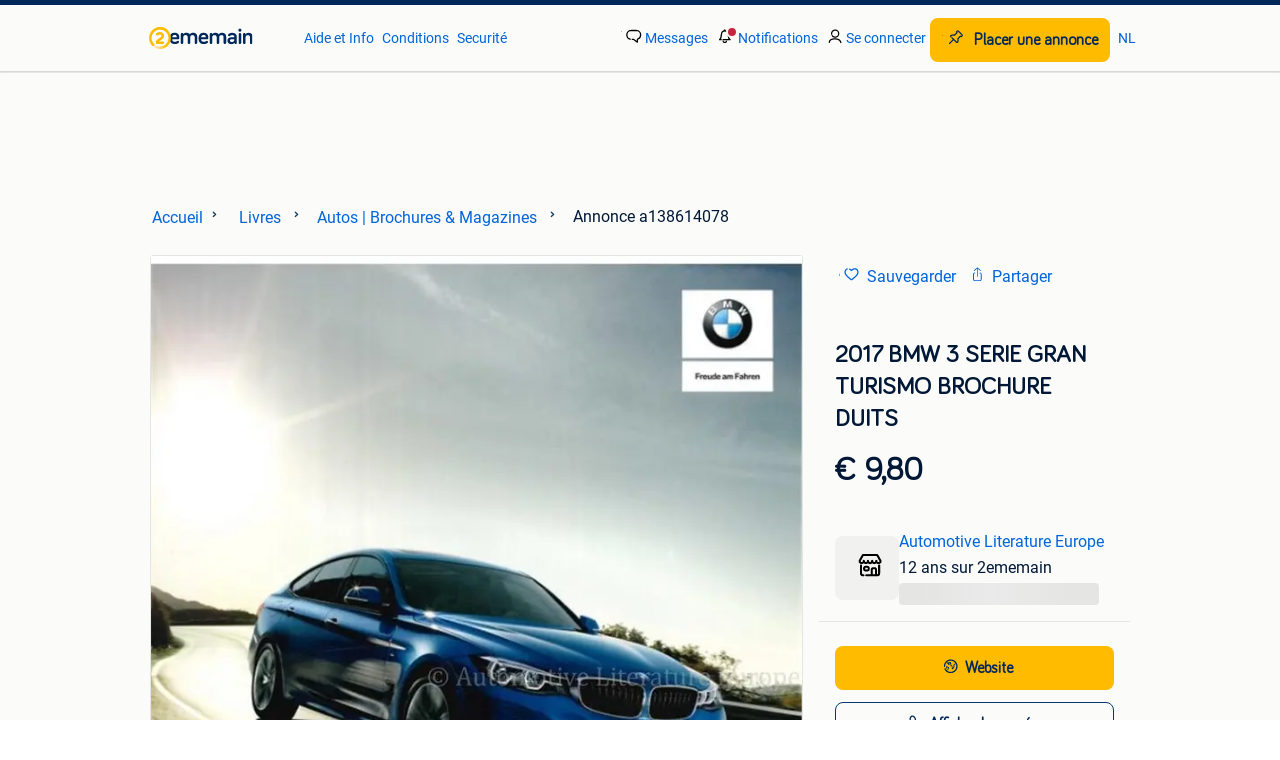

--- FILE ---
content_type: text/html; charset=utf-8
request_url: https://www.2ememain.be/v/livres/autos-brochures-magazines/a138614078-2017-bmw-3-serie-gran-turismo-brochure-duits
body_size: 17327
content:
<!DOCTYPE html><html lang="fr" data-theme="light"><head><meta charSet="utf-8"/><title>② 2017 BMW 3 SERIE GRAN TURISMO BROCHURE DUITS — Autos | Brochures &amp; Magazines — 2ememain</title><meta http-equiv="X-UA-Compatible" content="IE=edge"/><meta http-equiv="Content-Language" content="fr"/><meta name="viewport" content="width=device-width, initial-scale=1"/><meta name="description" content="Type: 3 Serie Gran Turismo (F34) Druknummer: 4 11 003 236 10Pagina&#x27;s: 52Formaat: 23 x 29cm Land: Duitsland Taal: DuitsJaar: 02.2017 Opmerkingen: 320i"/><link rel="shortcut icon" href="//www.hzcdn.io/bff/static/vendor/hz-web-ui/twh/favicons/favicon.d4b237b1.ico"/><link rel="apple-touch-icon" sizes="57x57" href="//www.hzcdn.io/bff/static/vendor/hz-web-ui/twh/favicons/apple-touch-icon-57x57.27490f1f.png"/><link rel="apple-touch-icon" sizes="114x114" href="//www.hzcdn.io/bff/static/vendor/hz-web-ui/twh/favicons/apple-touch-icon-114x114.bcf20f4a.png"/><link rel="apple-touch-icon" sizes="72x72" href="//www.hzcdn.io/bff/static/vendor/hz-web-ui/twh/favicons/apple-touch-icon-72x72.78a898ce.png"/><link rel="apple-touch-icon" sizes="144x144" href="//www.hzcdn.io/bff/static/vendor/hz-web-ui/twh/favicons/apple-touch-icon-144x144.8de41f4f.png"/><link rel="apple-touch-icon" sizes="60x60" href="//www.hzcdn.io/bff/static/vendor/hz-web-ui/twh/favicons/apple-touch-icon-60x60.8a1d9d81.png"/><link rel="apple-touch-icon" sizes="120x120" href="//www.hzcdn.io/bff/static/vendor/hz-web-ui/twh/favicons/apple-touch-icon-120x120.daf5e040.png"/><link rel="apple-touch-icon" sizes="76x76" href="//www.hzcdn.io/bff/static/vendor/hz-web-ui/twh/favicons/apple-touch-icon-76x76.70721c43.png"/><link rel="apple-touch-icon" sizes="152x152" href="//www.hzcdn.io/bff/static/vendor/hz-web-ui/twh/favicons/apple-touch-icon-152x152.9fb9aa47.png"/><link rel="apple-touch-icon" sizes="180x180" href="//www.hzcdn.io/bff/static/vendor/hz-web-ui/twh/favicons/apple-touch-icon-180x180.e6ab190c.png"/><link rel="icon" type="image/png" sizes="192x192" href="//www.hzcdn.io/bff/static/vendor/hz-web-ui/twh/favicons/favicon-192x192.1c5d8455.png"/><link rel="icon" type="image/png" sizes="160x160" href="//www.hzcdn.io/bff/static/vendor/hz-web-ui/twh/favicons/favicon-160x160.8a3d5c4a.png"/><link rel="icon" type="image/png" sizes="96x96" href="//www.hzcdn.io/bff/static/vendor/hz-web-ui/twh/favicons/favicon-96x96.e7623262.png"/><link rel="icon" type="image/png" sizes="16x16" href="//www.hzcdn.io/bff/static/vendor/hz-web-ui/twh/favicons/favicon-16x16.49edf7ef.png"/><link rel="icon" type="image/png" sizes="32x32" href="//www.hzcdn.io/bff/static/vendor/hz-web-ui/twh/favicons/favicon-32x32.f7716e43.png"/><meta name="theme-color" content="#5f92cd"/><meta name="msapplication-TileColor" content="#5f92cd"/><meta name="msapplication-square150x150logo" content="//www.hzcdn.io/bff/static/vendor/hz-web-ui/twh/favicons/mstile-150x150.4bb6574e.png"/><meta name="msapplication-square310x310logo" content="//www.hzcdn.io/bff/static/vendor/hz-web-ui/twh/favicons/mstile-310x310.35695d1f.png"/><meta name="msapplication-square70x70logo" content="//www.hzcdn.io/bff/static/vendor/hz-web-ui/twh/favicons/mstile-70x70.450f552b.png"/><meta name="msapplication-wide310x150logo" content="//www.hzcdn.io/bff/static/vendor/hz-web-ui/twh/favicons/mstile-310x150.ff0cead2.png"/><meta name="msapplication-config" content="none"/><meta name="generation-time-millis" content="1768915426911"/><meta name="user-logged-in" content="false"/><link rel="canonical" href="https://www.2ememain.be/v/livres/autos-brochures-magazines/a138614078-2017-bmw-3-serie-gran-turismo-brochure-duits"/><meta name="apple-itunes-app" content="app-id=567722021, app-argument=tweedehands://advertisements/a138614078?utm_source=smartbanner&amp;utm_medium=smartbanner&amp;utm_content=smartbanner&amp;utm_campaign=smartbanner"/><meta property="og:site_name" content="2ememain"/><meta property="og:locale" content="fr-BE"/><meta property="og:type" content="website"/><meta property="og:url" content="https://www.2ememain.be/v/livres/autos-brochures-magazines/a138614078-2017-bmw-3-serie-gran-turismo-brochure-duits"/><meta property="og:image" content="https://twhbe.images.icas.io/api/v1/4f9d6f39/images/77/7746210c-401b-4e04-ac50-1fd018a9f5a6?rule=eps_83"/><meta property="og:image:secure_url" content="https://twhbe.images.icas.io/api/v1/4f9d6f39/images/77/7746210c-401b-4e04-ac50-1fd018a9f5a6?rule=eps_83"/><meta property="og:title" content="② 2017 BMW 3 SERIE GRAN TURISMO BROCHURE DUITS — Autos | Brochures &amp; Magazines — 2ememain"/><meta property="og:description" content="Type: 3 Serie Gran Turismo (F34) Druknummer: 4 11 003 236 10Pagina&#x27;s: 52Formaat: 23 x 29cm Land: Duitsland Taal: DuitsJaar: 02.2017 Opmerkingen: 320i"/><meta property="fb:pages" content="288404287235"/><meta property="fb:app_id" content="162857947064312"/><meta name="twitter:card" content="summary_large_image"/><meta name="twitter:site" content="@2ememainBE"/><meta name="twitter:creator" content="@2ememainBE"/><meta name="twitter:title" content="② 2017 BMW 3 SERIE GRAN TURISMO BROCHURE DUITS — Autos | Brochures &amp; Magazines — 2ememain"/><meta name="twitter:description" content="Type: 3 Serie Gran Turismo (F34) Druknummer: 4 11 003 236 10Pagina&#x27;s: 52Formaat: 23 x 29cm Land: Duitsland Taal: DuitsJaar: 02.2017 Opmerkingen: 320i"/><meta name="twitter:image" content="https://twhbe.images.icas.io/api/v1/4f9d6f39/images/77/7746210c-401b-4e04-ac50-1fd018a9f5a6?rule=eps_83"/><link rel="alternate" href="android-app://be.tweedehands.m/https/link.marktplaats.nl/a138614078"/><link rel="alternate" href="ios-app://567722021/marktplaats/advertisements/a138614078?utm_source=google&amp;utm_medium=organic&amp;utm_campaign=appindex"/><link rel="alternate" href="https://www.2ememain.be/v/livres/autos-brochures-magazines/a138614078-2017-bmw-3-serie-gran-turismo-brochure-duits" hrefLang="fr-BE"/><link rel="alternate" href="https://www.2dehands.be/v/livres/autos-brochures-magazines/a138614078-2017-bmw-3-serie-gran-turismo-brochure-duits" hrefLang="nl-BE"/><link rel="alternate" href="https://www.2ememain.be/v/livres/autos-brochures-magazines/a138614078-2017-bmw-3-serie-gran-turismo-brochure-duits" hrefLang="x-default"/><script type="application/ld+json">{"@context":"https:\u002F\u002Fschema.org","@type":"BreadcrumbList","itemListElement":[{"@type":"ListItem","position":1,"name":"2ememain","item":"https:\u002F\u002Fwww.2ememain.be\u002F"},{"@type":"ListItem","position":2,"name":"Livres","item":"https:\u002F\u002Fwww.2ememain.be\u002Fl\u002Flivres\u002F"},{"@type":"ListItem","position":3,"name":"Autos | Brochures & Magazines","item":"https:\u002F\u002Fwww.2ememain.be\u002Fl\u002Flivres\u002Fautos-brochures-magazines\u002F"},{"@type":"ListItem","position":4,"name":"2017 BMW 3 SERIE GRAN TURISMO BROCHURE DUITS","item":"https:\u002F\u002Fwww.2ememain.be\u002Fv\u002Flivres\u002Fautos-brochures-magazines\u002Fa138614078-2017-bmw-3-serie-gran-turismo-brochure-duits"}]}</script><script type="application/ld+json">{"@type":"Product","@context":"https:\u002F\u002Fschema.org","name":"2017 BMW 3 SERIE GRAN TURISMO BROCHURE DUITS","description":"Type: 3 Serie Gran Turismo (F34) Druknummer: 4 11 003 236 10Pagina's: 52Formaat: 23 x 29cm Land: Duitsland Taal: DuitsJaar: 02.2017 Opmerkingen: 320i","offers":{"@type":"Offer","url":"https:\u002F\u002Fwww.2ememain.be\u002Fv\u002Flivres\u002Fautos-brochures-magazines\u002Fa138614078-2017-bmw-3-serie-gran-turismo-brochure-duits","priceCurrency":"EUR","price":"9.80","availability":"https:\u002F\u002Fschema.org\u002FInStock"},"image":["\u002F\u002Ftwhbe.images.icas.io\u002Fapi\u002Fv1\u002F4f9d6f39\u002Fimages\u002F77\u002F7746210c-401b-4e04-ac50-1fd018a9f5a6?rule=eps_86"]}</script><script type="application/ld+json">[{"@context":"https:\u002F\u002Fschema.org","@type":"ImageObject","creditText":"2ememain","name":"2017 BMW 3 SERIE GRAN TURISMO BROCHURE DUITS","description":"Type: 3 Serie Gran Turismo (F34) Druknummer: 4 11 003 236 10Pagina's: 52Formaat: 23 x 29cm Land: Duitsland Taal: DuitsJaar: 02.2017 Opmerkingen: 320i","contentUrl":"\u002F\u002Ftwhbe.images.icas.io\u002Fapi\u002Fv1\u002F4f9d6f39\u002Fimages\u002F77\u002F7746210c-401b-4e04-ac50-1fd018a9f5a6?rule=eps_86","RepresentativeOfPage":true,"creator":{"@type":"Organization","name":"Automotive Literature Europe"}}]</script><meta name="robots" content="max-image-preview:large"/><meta name="google-adsense-account" content="sites-7225412995316507"/><link rel="preconnect" href="https://www.hzcdn.io"/><link rel="preconnect" href="https://www.hzcdn.io" crossorigin="anonymous"/><link rel="stylesheet" type="text/css" href="//www.hzcdn.io/bff/static/vendor/normalize.css/normalize.51aab41e.css"/><link rel="stylesheet" type="text/css" href="//www.hzcdn.io/bff/static/vendor/hz-web-ui/twh/Fonts.d24f98b7.css"/><link rel="stylesheet" type="text/css" href="//www.hzcdn.io/bff/static/vendor/hz-web-ui/twh/assets/Assets.1f4fafbd.css"/><link rel="stylesheet" type="text/css" href="//www.hzcdn.io/bff/static/vendor/hz-web-ui/twh/icons/Icons.19fae26f.css"/><link rel="stylesheet" type="text/css" href="//www.hzcdn.io/bff/static/vendor/hz-web-ui/twh/tokens/CssVars.c8d0d3d1.css"/><link rel="stylesheet" type="text/css" href="//www.hzcdn.io/bff/static/vendor/hz-web-ui/twh/Index.3574acee.css"/><link rel="stylesheet" type="text/css" href="//www.hzcdn.io/bff/static/vendor/hz-web-ui/twh/apps/Header/Index.e43d67f0.css"/><link rel="stylesheet" type="text/css" media="screen" href="//www.hzcdn.io/bff/static/css/vip.twh.frbe.1716f159.css"/><script>function _typeof(t){return(_typeof="function"==typeof Symbol&&"symbol"==typeof Symbol.iterator?function(t){return typeof t}:function(t){return t&&"function"==typeof Symbol&&t.constructor===Symbol&&t!==Symbol.prototype?"symbol":typeof t})(t)}!function(){for(var t,e,o=[],n=window,r=n;r;){try{if(r.frames.__tcfapiLocator){t=r;break}}catch(t){}if(r===n.top)break;r=n.parent}t||(function t(){var e=n.document,o=!!n.frames.__tcfapiLocator;if(!o)if(e.body){var r=e.createElement("iframe");r.style.cssText="display:none",r.name="__tcfapiLocator",e.body.appendChild(r)}else setTimeout(t,5);return!o}(),n.__tcfapi=function(){for(var t=arguments.length,n=new Array(t),r=0;r<t;r++)n[r]=arguments[r];if(!n.length)return o;"setGdprApplies"===n[0]?n.length>3&&2===parseInt(n[1],10)&&"boolean"==typeof n[3]&&(e=n[3],"function"==typeof n[2]&&n[2]("set",!0)):"ping"===n[0]?"function"==typeof n[2]&&n[2]({gdprApplies:e,cmpLoaded:!1,cmpStatus:"stub"}):o.push(n)},n.addEventListener("message",(function(t){var e="string"==typeof t.data,o={};if(e)try{o=JSON.parse(t.data)}catch(t){}else o=t.data;var n="object"===_typeof(o)?o.__tcfapiCall:null;n&&window.__tcfapi(n.command,n.version,(function(o,r){var a={__tcfapiReturn:{returnValue:o,success:r,callId:n.callId}};t&&t.source&&t.source.postMessage&&t.source.postMessage(e?JSON.stringify(a):a,"*")}),n.parameter)}),!1))}();</script><script>
  window._sp_ss_config = {
    accountId: 1825,
    baseEndpoint: 'https://consent.2ememain.be',
    privacyManagerModalId: 659798,
  };
</script><script crossorigin="anonymous" src="//www.hzcdn.io/bff/static/vendor/sourcepoint-lib/index.f5e340f9.js"></script><script async="" src="https://consent.marktplaats.nl/unified/wrapperMessagingWithoutDetection.js"></script><script>((data)=>(w)=>{
  // Formatting function that runs on the client
  // after the data has been passed to the client
  const formatDataLayerEvent = ({ dataLayer, consentState })=>{
    const consentEvent = {
      consentToAllPurposes: Boolean(consentState?.Google),
    };
    if (dataLayer?.push) {
      dataLayer.push(consentEvent);
      return dataLayer;
    }
    // Legacy fall back that is unlikely to be used
    return [
      {
        ...dataLayer,
        ...consentEvent
      }
    ];
  };
  /**
   * The ecGa lib is not loaded at this point
   * so we need to format the dataLayer event manually
   */
  const prepareGA4Event = (()=>{
    let _eventCategory; // store the event category in memory
    return (_dataLayerItem)=>{
      if (Array.isArray(_dataLayerItem)) {
        throw new Error('Expected data layer object item, got array.');
      }
      const _eventAction = _dataLayerItem?.eventAction ?? undefined;
      _eventCategory = _dataLayerItem?.p?.t ?? _eventCategory;
      if (!_eventAction) return;
      const returnData = {
        event: 'ga4Event',
        event_name: _eventAction,
        event_category: _eventCategory,
        [_eventAction ?? 'event_action']: _dataLayerItem
      };
      return returnData;
    };
  })();
  const updatedDataLayer = formatDataLayerEvent(data);
  const _window = w || window; // window is only available in the browser environment
  if (!_window) return; // Nothing happens on the server
  const pushSingleGA4EventToDataLayer = (dataLayerItem)=>{
    const updatedDataLayerItem = prepareGA4Event(dataLayerItem);
    updatedDataLayerItem && _window?.dataLayer?.push(updatedDataLayerItem);
  };
  const pushMultipleGA4EventsToDataLayer = (_updatedDataLayer)=>{
    _updatedDataLayer.forEach((dataLayerItem)=>pushSingleGA4EventToDataLayer(dataLayerItem));
  };
  // Prefer to use ecGa if available
  if (_window.ecGa) {
    for (const dataLayerItem of updatedDataLayer) {
        dataLayerItem && _window.ecGa('pushToDataLayer', dataLayerItem);
    }
  } else if (_window.dataLayer && _window.dataLayer.push) {
    updatedDataLayer.forEach((dataLayerItem)=>{
      _window?.dataLayer?.push(dataLayerItem);
      pushSingleGA4EventToDataLayer(dataLayerItem);
    });
  } else {
    // Tracking lib unavailable
    // format for GA4 manually
    _window.dataLayer = updatedDataLayer;
    pushMultipleGA4EventsToDataLayer(updatedDataLayer);
  }
  // Supports unit testing
  // not used in final implementation
  return {
    formatDataLayerEvent,
    prepareGA4Event
  };
})({"dataLayer":[{"s":{"pn":-1,"ps":-1,"tr":-1,"srt":{},"prc":{"mn":-1,"mx":-1}},"l":{"d":-1},"m":{},"p":{"t":"VIP"},"c":{"l1":{"id":201,"n":"Livres"},"l2":{"id":2692,"n":"Autos | Brochures"},"c":{"id":2692,"n":"Autos | Brochures"},"sfc":{"id":201,"n":"livres"}},"u":{"li":false,"tg":{"stg":"hzbit1544_b|bnl31758_b|bnl16400_b|bnl13923_b|mp2199_b|hzbit1440_b|aur7918_b|configurablelandingpage_b|bnl30290_b|aur7826_b|bnl34031_b|hzbit1543_b|bnl34342_b|bnl4892_b|hzbit1405_b|bnl23670_b|bnl23670v3_b|aur3186_b|bnl31759_b"}},"d":{"ua":"Mozilla\u002F5.0 (Macintosh; Intel Mac OS X 10_15_7) AppleWebKit\u002F537.36 (KHTML, like Gecko) Chrome\u002F131.0.0.0 Safari\u002F537.36; ClaudeBot\u002F1.0; +claudebot@anthropic.com)"},"a":{"id":"a138614078","ftr":[],"t":"Admarkt","dl":1548,"ic":1,"prc":{"amt":980,"t":"FIXED"},"attr":{"cntcts":"Email\u002FPhonenumber\u002FWebsite link"},"u":{"huid":"70D025E98499D8ECFCDC3E769FADA47D"}},"o":{}},{"consentToAllPurposes":false}],"consentState":{}})()</script><script>
  (function(h,o,u,n,d) {
    h=h[d]=h[d]||{q:[],onReady:function(c){h.q.push(c)}}
    d=o.createElement(u);d.async=1;d.src=n
    n=o.getElementsByTagName(u)[0];n.parentNode.insertBefore(d,n)
  })(window,document,'script','https://www.datadoghq-browser-agent.com/eu1/v6/datadog-rum.js','DD_RUM')
      DD_RUM.onReady(function() {
        DD_RUM.init({
          clientToken: 'pubcda1db7d3e7102ce4a8e7892d4970f46',
          applicationId: '09e3c483-a180-477e-ad56-244fa22f584a',
          site: 'datadoghq.com',
          service: 'vip-web-bff',
          env: 'production',
          enableExperimentalFeatures: ['feature_flags'],
          version: '25d1106c9e5f2a609caa8970f1098fb8dae84ade',
          sessionSampleRate: 10,
          sessionReplaySampleRate: 0,
          trackResources: true,
          trackLongTasks: true,
          trackUserInteractions: true,
          defaultPrivacyLevel: 'allow', // allow | mask-user-input | mask
          allowedTracingUrls: [
            'https://www.2ememain.be',
          ],
          traceSampleRate: 100,
          beforeSend: (event) => !(event.type === 'error' && event.error.message.includes('window.pbjs is undefined')),
        });

        
      })
    </script><script>window.ecGa = function(){}</script><script>
    var googletag = googletag || {};
    googletag.cmd = googletag.cmd || [];
    var mpBannerLibConfig = {"adblockerFile":"https:\u002F\u002Fwww.hzcdn.io\u002Fbff\u002Fstatic\u002Fvendor\u002Fecg-js-banners\u002Fads\u002Fads-adsscript.js","bannerData":{"vip_top":{"fallbackSize":[728,90],"fallbackSizeMappings":[[970,250],[728,90],[468,60],[320,50],[300,50]],"hideEl":".vip-banner-top-sticky-container","mapping":[[[1000,500],[[728,90],[970,250]]],[[750,200],[[728,90]]],[[468,340],[[320,50],[300,50],[468,60]]],[[320,340],[[320,50],[300,50]]]],"prebidMapping":[{"minWidth":1000,"sizes":[[728,90],[970,250]]},{"minWidth":750,"sizes":[[728,90]]},{"minWidth":468,"sizes":[[320,50],[300,50],[468,60]]},{"minWidth":320,"sizes":[[320,50],[300,50]]}],"target":"banner-viptop-dt","adUnit":"\u002F219305991\u002Fweb_fr\u002F201\u002Fvip\u002Ftop","bannerParameters":{"consent":"0","ct":"2692","cat":"201","hn":"www.2ememain.be","pt":"vip","pos":"vip_top","ad_group":"ad_mkpt2","hod":"13","hb":1,"ptg":[],"li":false,"ad_urn":"a138614078","ad_platform":"cas","pb":"1","g_adid":"138614078","sid":"37062810","ap":"9","va":"5"}},"vip_right1":{"fallbackSize":[120,600],"fallbackSizeMappings":[[300,250],[300,600],[160,600],[120,600]],"minimalViewportSize":[1360,300],"mapping":[[[1640,300],[[120,600],[160,600],[300,250],[300,600]]],[[1360,300],[[120,600],[160,600]]]],"prebidMapping":[{"minWidth":1640,"sizes":[[120,600],[160,600],[300,250],[300,600]]},{"minWidth":1360,"sizes":[[120,600],[160,600]]}],"target":"banner-sticky-right","adUnit":"\u002F219305991\u002Fweb_fr\u002F201\u002Fvip\u002Fright1","bannerParameters":{"consent":"0","ct":"2692","cat":"201","hn":"www.2ememain.be","pt":"vip","pos":"vip_right1","ad_group":"ad_opt","hod":"13","hb":1,"ptg":[],"li":false,"ad_urn":"a138614078","ad_platform":"cas","pb":"1","g_adid":"138614078","sid":"37062810","ap":"9","va":"5"}},"vip_left":{"fallbackSize":[120,600],"fallbackSizeMappings":[[300,600],[300,250],[160,600],[120,600]],"minimalViewportSize":[1260,300],"mapping":[[[1620,300],[[300,600],[300,250],[120,600],[160,600]]],[[1340,300],[[120,600],[160,600]]],[[1260,300],[[120,600]]]],"prebidMapping":[{"minWidth":1620,"sizes":[[300,600],[300,250],[120,600],[160,600]]},{"minWidth":1340,"sizes":[[120,600],[160,600]]},{"minWidth":1260,"sizes":[[120,600]]}],"target":"banner-vipleft-dt","adUnit":"\u002F219305991\u002Fweb_fr\u002F201\u002Fvip\u002Fleft","bannerParameters":{"consent":"0","ct":"2692","cat":"201","hn":"www.2ememain.be","pt":"vip","pos":"vip_left","ad_group":"ad_mkpt1","hod":"13","hb":1,"ptg":[],"li":false,"ad_urn":"a138614078","ad_platform":"cas","pb":"1","g_adid":"138614078","sid":"37062810","ap":"9","va":"5"}},"vip_right":{"fallbackSize":[300,600],"fallbackSizeMappings":[[320,240],[320,100],[320,50],[300,600],[300,250]],"hideEl":"#right-banner-root","mapping":[[[985,244],[[300,600],[300,250]]],[[300,250],[[300,250],[320,240],[320,100],[320,50]]]],"prebidMapping":[{"minWidth":985,"sizes":[[300,600],[300,250]]},{"minWidth":300,"sizes":[[300,250],[320,240],[320,100],[320,50]]}],"target":"banner-mr-dt","adUnit":"\u002F219305991\u002Fweb_fr\u002F201\u002Fvip\u002Fright","bannerParameters":{"consent":"0","ct":"2692","cat":"201","hn":"www.2ememain.be","pt":"vip","pos":"vip_right","ad_group":"ad_mkpt0","hod":"13","hb":1,"ptg":[],"li":false,"ad_urn":"a138614078","ad_platform":"cas","pb":"1","g_adid":"138614078","sid":"37062810","ap":"9","va":"5"}},"vip_mid":{"fallbackSize":[300,50],"fallbackSizeMappings":[[468,60],[320,240],[320,50],[320,60],[300,50],[300,250]],"hideEl":"#banner-vipmid-dt","maximumViewportSize":[991,991],"minimalViewportSize":[300,50],"mapping":[[[468,60],[[468,60],[320,240],"fluid",[320,50],[320,60],[300,50],[300,250]]],[[300,250],[[320,240],"fluid",[320,50],[320,60],[300,50],[300,250]]]],"prebidMapping":[{"minWidth":468,"sizes":[[468,60],[320,240],[320,50],[320,60],[300,50],[300,250]]},{"minWidth":300,"sizes":[[320,240],[320,50],[320,60],[300,50],[300,250]]}],"target":"banner-vipmid-dt","adUnit":"\u002F219305991\u002Fweb_fr\u002F201\u002Fvip\u002Fmid","bannerParameters":{"consent":"0","ct":"2692","cat":"201","hn":"www.2ememain.be","pt":"vip","pos":"vip_mid","ad_group":"ad_bc","hod":"13","hb":1,"ptg":[],"li":false,"ad_urn":"a138614078","ad_platform":"cas","pb":"1","g_adid":"138614078","sid":"37062810","ap":"9","va":"5"}},"vip_action":{"displayAfterInteraction":true,"fallbackSize":[1,1],"fallbackSizeMappings":[[1,1]],"minimalViewportSize":[568,200],"mapping":[[[568,200],[[1,1]]]],"prebidMapping":[{"minWidth":568,"sizes":[[1,1]]}],"target":"banner-vipaction-dt","adUnit":"\u002F219305991\u002Fweb_fr\u002F201\u002Fvip\u002Faction","bannerParameters":{"consent":"0","ct":"2692","cat":"201","hn":"www.2ememain.be","pt":"vip","pos":"vip_action","ad_group":"ad_opt","hod":"13","hb":1,"ptg":[],"li":false,"ad_urn":"a138614078","ad_platform":"cas","pb":"1","g_adid":"138614078","sid":"37062810","ap":"9","va":"5"}},"vip_img_bot":{"displayAfterInteraction":true,"fallbackSize":[728,90],"fallbackSizeMappings":[[728,90],[300,600],[300,250],[160,600],[120,600]],"hideEl":"#vip-map-banner-dt, #vip-image-popup-banner-dt","minimalViewportSize":[768,300],"mapping":[[[1200,500],[[300,600],[160,600],[120,600],"fluid",[300,250]]],[[748,200],[[728,90]]]],"prebidMapping":[{"minWidth":1200,"sizes":[[300,600],[160,600],[120,600],[300,250]]},{"minWidth":748,"sizes":[[728,90]]}],"target":"vip-image-popup-banner-dt","adUnit":"\u002F219305991\u002Fweb_fr\u002F201\u002Fvip\u002Fimg","bannerParameters":{"consent":"0","ct":"2692","cat":"201","hn":"www.2ememain.be","pt":"vip","pos":"vip_img_bot","ad_group":"ad_opt","hod":"13","hb":1,"ptg":[],"li":false,"ad_urn":"a138614078","ad_platform":"cas","pb":"1","g_adid":"138614078","sid":"37062810","ap":"9","va":"5"}},"vip_map_top":{"displayAfterInteraction":true,"fallbackSize":[728,90],"fallbackSizeMappings":[[728,90]],"hideEl":"#vip-map-banner-dt, #vip-image-popup-banner-dt","minimalViewportSize":[768,300],"mapping":[[[748,200],[[728,90]]]],"prebidMapping":[{"minWidth":748,"sizes":[[728,90]]}],"target":"vip-map-banner-dt","adUnit":"\u002F219305991\u002Fweb_fr\u002F201\u002Fvip\u002Fmap","bannerParameters":{"consent":"0","ct":"2692","cat":"201","hn":"www.2ememain.be","pt":"vip","pos":"vip_map_top","ad_group":"ad_bc","hod":"13","hb":1,"ptg":[],"li":false,"ad_urn":"a138614078","ad_platform":"cas","pb":"1","g_adid":"138614078","sid":"37062810","ap":"9","va":"5"}},"vip_btn1":{"fallbackSize":[300,101],"fallbackSizeMappings":[[300,100]],"minimalViewportSize":[768,300],"mapping":[[[768,200],[[300,100]]]],"prebidMapping":[{"minWidth":768,"sizes":[[300,100]]}],"target":"premium-content-left-dt","adUnit":"\u002F219305991\u002Fweb_fr\u002F201\u002Fvip\u002Fbtn1","bannerParameters":{"consent":"0","ct":"2692","cat":"201","hn":"www.2ememain.be","pt":"vip","pos":"vip_btn1","ad_group":"ad_ex5","hod":"13","hb":1,"ptg":[],"li":false,"ad_urn":"a138614078","ad_platform":"cas","pb":"1","g_adid":"138614078","sid":"37062810","ap":"9","va":"5"}},"vip_btn2":{"fallbackSize":[300,101],"fallbackSizeMappings":[[300,101]],"minimalViewportSize":[768,300],"mapping":[[[768,200],[[300,101]]]],"prebidMapping":[{"minWidth":768,"sizes":[[300,101]]}],"target":"premium-content-right-dt","adUnit":"\u002F219305991\u002Fweb_fr\u002F201\u002Fvip\u002Fbtn2","bannerParameters":{"consent":"0","ct":"2692","cat":"201","hn":"www.2ememain.be","pt":"vip","pos":"vip_btn2","ad_group":"ad_mkpt3","hod":"13","hb":1,"ptg":[],"li":false,"ad_urn":"a138614078","ad_platform":"cas","pb":"1","g_adid":"138614078","sid":"37062810","ap":"9","va":"5"}}},"categoryId":"201","enableAnalytics":true,"enableSingleRequest":false,"experiments":{"lazyLoadingEnabled":false},"gptBatchMetricsEndpointUrl":"\u002Fmetrics\u002Fdisplays","gptUrl":"\u002F\u002Fsecurepubads.g.doubleclick.net\u002Ftag\u002Fjs\u002Fgpt.js","malvertisingProtectionId":"_WIe6oT9qIE1ivj59wgjKtQqZ18","publisherProvidedId":null,"vurl":"VIPNEW"};
  </script><script crossorigin="anonymous" async="" src="//www.hzcdn.io/bff/static/vendor/ecg-js-banners/index.twh.frbe.871133e7.js"></script><script async="" src="//www.google.com/adsense/search/ads.js"></script><script>
    (function (G, o, O, g, L, e) {
      G[g] = G[g] || function () {
        (G[g]['q'] = G[g]['q'] || []).push(arguments)
      }, G[g]['t'] = 1 * new Date;
    })(window, document, 'script', '_googCsa');
  </script><script>((gtmId, gtmDomain = 'https://server.sgtm.marktplaats.nl/gtm.js')=>function(w = window, d = document, s = 'script', l = 'dataLayer'){
  w[l] = w[l] || [];
  w[l].push({
    'gtm.start': new Date().getTime(),
    event: 'gtm.js'
  });
  var f = d.getElementsByTagName(s)[0], j = d.createElement(s), dl = l != 'dataLayer' ? '&l=' + l : '';
  j.async = true;
  j.src = gtmDomain + '?id=' + gtmId + dl;
  f.parentNode.insertBefore(j, f);
})('GTM-NST8JGD', 'https://tagmanager.2ememain.be/gtm.js')()</script><script>((gtmId, gtmDomain = 'https://server.sgtm.marktplaats.nl/gtm.js')=>function(w = window, d = document, s = 'script', l = 'dataLayer'){
  w[l] = w[l] || [];
  w[l].push({
    'gtm.start': new Date().getTime(),
    event: 'gtm.js'
  });
  var f = d.getElementsByTagName(s)[0], j = d.createElement(s), dl = l != 'dataLayer' ? '&l=' + l : '';
  j.async = true;
  j.src = gtmDomain + '?id=' + gtmId + dl;
  f.parentNode.insertBefore(j, f);
})('GTM-PWP7LQC', 'https://tagmanager.2ememain.be/gtm.js')()</script><script>
      var PWT={}; //Initialize Namespace
      var googletag = googletag || {};
      googletag.cmd = googletag.cmd || [];
      var gptRan = false;
      var isPubmaticTimedOut = false;
      PWT.jsLoaded = function(){ //PubMatic pwt.js on load callback is used to load GPT
        loadGPT();
      };
      var loadGPT = function() {
        // Check the gptRan flag
        if (!gptRan) {
          gptRan = true;
          var gads = document.createElement('script');
          var useSSL = 'https:' == document.location.protocol;
          gads.src = (useSSL ? 'https:' : 'http:') + '//securepubads.g.doubleclick.net/tag/js/gpt.js';
          var node = document.getElementsByTagName('script')[0];
          node.parentNode.insertBefore(gads, node);
        }
      };

      var loadGPTAfterTimeout = function() {
        // Check the gptRan flag
        if (!gptRan) {
          gptRan = true;
          var gads = document.createElement('script');
          var useSSL = 'https:' == document.location.protocol;
          gads.src = (useSSL ? 'https:' : 'http:') + '//securepubads.g.doubleclick.net/tag/js/gpt.js';
          var node = document.getElementsByTagName('script')[0];
          node.parentNode.insertBefore(gads, node);

          isPubmaticTimedOut = true;
        }
      };
      // Failsafe to call gpt. ms timeout can be updated as per publisher preference.
      setTimeout(loadGPTAfterTimeout, 2000);

      (function() {
        var purl = window.location.href;
        var url = '//ads.pubmatic.com/AdServer/js/pwt/162349/15579';
        var profileVersionId = '';
        if(purl.indexOf('pwtv=')>0){
          var regexp = /pwtv=(.*?)(&|$)/g;
          var matches = regexp.exec(purl);
          if(matches.length >= 2 && matches[1].length > 0){
            profileVersionId = '/'+matches[1];
          }
        }
        var wtads = document.createElement('script');
        wtads.async = true;
        wtads.type = 'text/javascript';
        wtads.src = url+profileVersionId+'/pwt.js';
        var node = document.getElementsByTagName('script')[0];
        node.parentNode.insertBefore(wtads, node);
      })();
    </script><script src="https://4422a912521b.edge.sdk.awswaf.com/4422a912521b/b585abc30bbe/challenge.compact.js" data-testid="aws-waf-script" defer=""></script></head><body><div class="hz-Page-body hz-Page"><div class="hz-Page-header" id="header-root"><header class=" u-stickyHeader" style="height:100%"><div class="hz-Header"><div class="hz-Header-ribbonTop"></div><div class="hz-Header-navBar hz-Header-bigger-touchAreas"><div class="hz-Header-maxWidth"><a class="hz-Link hz-Link--standalone hz-Header-logo" data-role="homepage" aria-label="Homepage" tabindex="0" href="/" role="link"><img src="//www.hzcdn.io/bff/static/vendor/hz-web-ui/twh/assets/tenant--frbe.3cb51858.svg" class="hz-Header-logo-desktop" alt="Accueil 2ememain"/><img src="//www.hzcdn.io/bff/static/vendor/hz-web-ui/twh/assets/tenant-coin--frbe.71885df9.svg" class="hz-Header-logo-mobile" alt="Accueil 2ememain"/></a><ul class="hz-Header-links"><li><a class="hz-Link hz-Link--isolated" tabindex="0" href="https://aide.2ememain.be" role="link">Aide et Info</a></li><li><a class="hz-Link hz-Link--isolated" tabindex="0" href="https://aide.2ememain.be/s/topic/0TO5I000000TYqZWAW/conditions" role="link">Conditions</a></li><li><a class="hz-Link hz-Link--isolated" tabindex="0" href="https://www.2ememain.be/i/securite/" role="link">Securité</a></li></ul><ul class="hz-Header-menu" data-role="nav-dropdown-menu"><li class="hz-hide-custom--messages"><a class="hz-Link hz-Link--isolated" data-sem="messagingDisplayAction" data-role="messaging" title="Messages" tabindex="0" href="/messages" role="link"><div class="hz-Button-badge"><i class="hz-Icon hz-Icon--backgroundDefault hz-SvgIcon hz-SvgIconMessages" aria-hidden="true" data-sem="Icon"></i><span class="hz-hide-lte-md">Messages</span></div></a></li><li><a class="hz-Link hz-Link--isolated" data-role="notifications" title="Notifications" tabindex="0" href="/notifications" role="button"><div class="hz-Button-badge"><i class="hz-Icon hz-Icon--backgroundDefault hz-SvgIcon hz-SvgIconNotification" aria-hidden="true" data-sem="Icon"></i><i class="hz-Header-badge hz-Header-badge--signalAction"></i><span class="hz-hide-lte-md">Notifications</span></div></a></li><li class="hz-hide-gte-lg"><button class="hz-Link hz-Link--isolated" data-role="hamburgerOpen" tabindex="0" type="button" role="link"><i class="hz-Icon hz-Icon--backgroundDefault hz-SvgIcon hz-SvgIconProfile" aria-hidden="true" data-sem="Icon"></i></button></li><li class="hz-hide-lte-md"><a class="hz-Link hz-Link--isolated" data-role="login" tabindex="0" href="/identity/v2/login?target=" role="link"><i class="hz-Icon hz-Icon--backgroundDefault hz-SvgIcon hz-SvgIconProfile" aria-hidden="true" data-sem="Icon"></i><span>Se connecter</span></a></li><li><a class="hz-Button hz-Button--primary hz-Button--callToAction" href="https://link.2ememain.be/link/placead/start" data-role="placeAd" tabindex="0" aria-label="Placer une annonce"><span class="hz-Button-Icon hz-Button-Icon--start"><i class="hz-Icon hz-SvgIcon hz-SvgIconPinCallToActionForeground" aria-hidden="true" data-sem="Icon"></i></span><span class="hz-hide-lte-md">Placer une annonce</span></a></li><li class="hz-hide-lte-md"><a class="hz-Link hz-Link--isolated" data-role="changeLocale" tabindex="0" href="https://www.2dehands.be/v/livres/autos-brochures-magazines/a138614078-2017-bmw-3-serie-gran-turismo-brochure-duits" role="link">NL</a></li></ul></div></div><div class="hz-Header-ribbonBottom"></div></div></header></div><main class="hz-Page-container" id="page-wrapper"><div id="top-banner-root" class="outside-top-container vip-banner-top-sticky-container"><div class="BannerTop-root"><button class="hz-Button hz-Button--tertiary hz-Button--icon-button BannerTop-buttonClose" aria-label="close"><i class="hz-Icon hz-SvgIcon hz-SvgIconCloseSmall" aria-hidden="true" data-sem="Icon"></i></button><div id="banner-viptop-dt"></div></div></div><div id="action-banner-root"><div id="banner-vipaction-dt"></div></div><div class="hz-Page-columnGridLayout"><div id="outside-banner-left-root" class="outside-vertical-container-xl"><div class="BannerOutside-root BannerOutside-left"><div id="banner-vipleft-dt"></div></div></div><div class="hz-Page-content"><div id="login-nudge-root"></div><div class="hz-Page-element hz-Page-element--full-width display-block-m"><div class="Breadcrumbs-root"><i class="hz-Icon hz-Icon--textLinkDefault Breadcrumbs-small hz-SvgIcon hz-SvgIconBack" aria-hidden="true" data-sem="Icon"></i><a class="hz-Link hz-Link--isolated Breadcrumbs-small" href="/" role="link">Retour</a><nav class="hz-Breadcrumbs" aria-label="breadcrumb"><ol class="hz-BreadcrumbsList"><li class="hz-Breadcrumb"><a class="hz-Link hz-Link--isolated" href="/" role="link"><span class="hz-BreadcrumbLabel">Accueil</span><i class="hz-Icon hz-Icon--textSecondary right-icon hz-SvgIcon hz-SvgIconArrowRight" aria-hidden="true" data-sem="Icon"></i></a></li><li class="hz-Breadcrumb"><a class="hz-Link hz-Link--isolated" href="/l/livres/" role="link"><span class="hz-BreadcrumbLabel">Livres</span><i class="hz-Icon hz-Icon--textSecondary right-icon hz-SvgIcon hz-SvgIconArrowRight" aria-hidden="true" data-sem="Icon"></i></a></li><li class="hz-Breadcrumb"><a class="hz-Link hz-Link--isolated" href="/l/livres/autos-brochures-magazines/" role="link"><span class="hz-BreadcrumbLabel">Autos | Brochures &amp; Magazines</span><i class="hz-Icon hz-Icon--textSecondary right-icon hz-SvgIcon hz-SvgIconArrowRight" aria-hidden="true" data-sem="Icon"></i></a></li><li class="hz-Breadcrumb" aria-current="page"><span class="hz-CurrentPage" role="text" aria-label="Annonce a138614078, current page.">Annonce a138614078</span></li></ol></nav></div></div><section class="hz-Page-element hz-Page-element--main display-block-m"><div id="listing-root" class="display-block-m"><div class="Listing-root"><div class="Gallery-root"><div class="Gallery-container"><div class="HeroImage-root "><div class="hz-Image-container hz-Image-container"><img class="hz-Image HeroImage-image hz-Image--landscape hz-Image--fit" fetchpriority="high" alt="2017 BMW 3 SERIE GRAN TURISMO BROCHURE DUITS, Livres, Autos | Brochures &amp; Magazines" title="2017 BMW 3 SERIE GRAN TURISMO BROCHURE DUITS, Livres, Autos | Brochures &amp; Magazines" src="//twhbe.images.icas.io/api/v1/4f9d6f39/images/77/7746210c-401b-4e04-ac50-1fd018a9f5a6?rule=eps_85"/></div></div><div class="Gallery-actions"><button class="hz-Button hz-Button--secondary hz-Button--icon-button Gallery-zoom" aria-label="Ouvrir les photos en grand"><i class="hz-Icon hz-SvgIcon hz-SvgIconZoomIn" aria-hidden="true" data-sem="Icon"></i></button><button class="hz-Button hz-Button--secondary FavouriteButton-root" aria-pressed="false" aria-label="Sauvegarder"><span class="hz-Button-Icon"><i class="hz-Icon hz-SvgIcon hz-SvgIconHeart" aria-hidden="true" data-sem="Icon"></i></span></button></div></div></div></div></div><div id="mid-banner-root" class="display-block-s"><div id="banner-vipmid-dt" class="BannerMid-root hz-Page-section hz-Page-section--separated"></div></div><div class="BannerButton-root"><div id="btn1-banner-root"><div id="premium-content-left-dt" class="BannerButton-box"></div></div><div id="btn2-banner-root"><div id="premium-content-right-dt" class="BannerButton-box"></div></div></div><div class="hz-Page-section hz-Page-section--separated Description-root" data-collapse-target="description" data-collapsed="true"><h2 class="Description-title">Description</h2><div class="Description-description"><div data-collapsable="description"><ul><li><b>Type:</b> 3 Serie Gran Turismo (F34) </li><li><b>Druknummer:</b> 4 11 003 236 10</li><li><b>Pagina's:</b> 52</li><li><b>Formaat:</b> 23 x 29cm </li><li><b>Land:</b> Duitsland </li><li><b>Taal:</b> Duits</li><li><b>Jaar:</b> 02.2017 </li><li><b>Opmerkingen:</b> 320i (xDrive) | 330i (xDrive) | 340i (xDrive) | 318d | 320d (xDrive) | 325d | 330d (xDrive) | 335d xDrive</li><li><b>Conditie:</b> 9/10</li></ul><br /><br />Automotive Literature Europe<br />Tolstraat 31<br />7482DC Haaksbergen<br />Email: info@autolit.eu<br />Tel: 053-5722518<br />KvK: 08215544 |<br />Volg ons ook op Facebook: Facebook.com/autolit.eu<br /><br /><b>BESTEL eenvoudig bij ons op de website. (via de link rechts onder het kopje 'Haaksbergen'). Is dit niet precies het artikel wat u zoekt? Bel of mail gerust met ons, wij hebben het grootste en breedste assortiment autodocumentatie van Nederland &amp; België!</b> <br /><br /><b>WIJ werken wij samen met Bouwman &amp; Bouwman Veilingen in Brummen. Onze AUTOMOBILIA veiling zal ik januari plaatsvinden, de actuele data zal nog worden doorgegeven. Voor de actuele kavels kijk op www.veilinghuisbouwman.com.</b> <br /><br />Opmerking: de genoemde verzendkosten van €9.40 zijn gebaseerd op een brievenbuspost. Boeken die niet door de brievenbus passen, zullen het pakkettarief van €12.00 krijgen bij het afrekenen in onze webshop. <br /><br />Via le lien ci-dessous, vous pouvez commander ce produit directement dans notre boutique en ligne et payer via Bancontact. Ramasser est gratuit à Haaksbergen aux Pays-Bas.</div></div><div id="description-button-root"></div><div id="description-seller-website-link-root"><h3 class="SellerWebsiteLink-title">Website</h3><a class="hz-Link hz-Link--isolated SellerWebsiteLink-link" tabindex="0" role="link" target="_blank" rel="nofollow">bestel dit item op autolit.eu</a></div></div><div id="adsense-root" data-testid="adsense-root" class="display-block-m"></div><div id="seller-info-expanded-root" class="display-block-m"><section class="SellerInfoExpanded-root hz-Page-section hz-Page-section--separated" id="vendeur"><div><div class="SellerInfoSkeleton-header"><div class="Skeleton-base SellerInfoSkeleton-avatar Skeleton-withAnimation"></div><div class="SellerInfoSkeleton-headerContent"><div class="Skeleton-base Skeleton-text Skeleton-regular Skeleton-withAnimation">...</div><div class="Skeleton-base Skeleton-text Skeleton-regular Skeleton-withAnimation">...</div></div><div class="Skeleton-base SellerInfoSkeleton-followButton Skeleton-withAnimation"></div></div><div class="SellerInfoSkeleton-indicators"><div class="SellerInfoSkeleton-indicator"><div class="Skeleton-base SellerInfoSkeleton-indicatorIcon Skeleton-withAnimation"></div><div class="SellerInfoSkeleton-indicatorContent"><div class="Skeleton-base Skeleton-text Skeleton-regular Skeleton-withAnimation">...</div><div class="Skeleton-base Skeleton-text Skeleton-regular Skeleton-withAnimation">...</div></div></div><div class="SellerInfoSkeleton-indicator"><div class="Skeleton-base SellerInfoSkeleton-indicatorIcon Skeleton-withAnimation"></div><div class="SellerInfoSkeleton-indicatorContent"><div class="Skeleton-base Skeleton-text Skeleton-regular Skeleton-withAnimation">...</div><div class="Skeleton-base Skeleton-text Skeleton-regular Skeleton-withAnimation">...</div></div></div><div class="SellerInfoSkeleton-indicator"><div class="Skeleton-base SellerInfoSkeleton-indicatorIcon Skeleton-withAnimation"></div><div class="SellerInfoSkeleton-indicatorContent"><div class="Skeleton-base Skeleton-text Skeleton-regular Skeleton-withAnimation">...</div><div class="Skeleton-base Skeleton-text Skeleton-regular Skeleton-withAnimation">...</div></div></div><div class="SellerInfoSkeleton-indicator"><div class="Skeleton-base SellerInfoSkeleton-indicatorIcon Skeleton-withAnimation"></div><div class="SellerInfoSkeleton-indicatorContent"><div class="Skeleton-base Skeleton-text Skeleton-regular Skeleton-withAnimation">...</div><div class="Skeleton-base Skeleton-text Skeleton-regular Skeleton-withAnimation">...</div></div></div><div class="SellerInfoSkeleton-indicator"><div class="Skeleton-base SellerInfoSkeleton-indicatorIcon Skeleton-withAnimation"></div><div class="SellerInfoSkeleton-indicatorContent"><div class="Skeleton-base Skeleton-text Skeleton-regular Skeleton-withAnimation">...</div><div class="Skeleton-base Skeleton-text Skeleton-regular Skeleton-withAnimation">...</div></div></div></div></div></section></div><div id="seller-location-root" class="display-block-m"><div class="hz-Page-section hz-Page-section--separated SellerLocationSection-root"><div class="SellerLocationSection-locationInfo"><i class="hz-Icon SellerLocationSection-locationIcon hz-SvgIcon hz-SvgIconTruck" aria-hidden="true" data-sem="Icon"></i><div class="SellerLocationSection-locationText"><div class="SellerLocationSection-locationName hz-Text hz-Text--bodyLargeStrong">Livre dans toute la Belgique</div></div></div></div></div><div id="report-root" class="display-block-m"><div class="Report-root hz-Page-section" aria-label="vu 6 fois sauvegardé 0 fois depuis2 mai &#x27;24, 16:18"><div class="Report-stats"><div class="Report-stat"><i class="hz-Icon hz-SvgIcon hz-SvgIconEyeOpen" aria-hidden="true" data-sem="Icon"></i><div class="Report-label">vu <b>6x</b></div></div><div class="Report-stat"><i class="hz-Icon hz-SvgIcon hz-SvgIconHeart" aria-hidden="true" data-sem="Icon"></i><div class="Report-label">sauvegardé <b>0x</b></div></div><div class="Report-stat" title="2 mai &#x27;24, 16:18"><i class="hz-Icon hz-SvgIcon hz-SvgIconCalendar" aria-hidden="true" data-sem="Icon"></i><div class="Report-label">Depuis <b>2 mai &#x27;24</b></div></div></div><div class="Report-adInfo"><span class="hz-UtilsBlock u-colorTextSecondary">Numéro de l&#x27;annonce: a138614078</span><button class="hz-Link hz-Link--isolated" type="button" role="link"><i class="hz-Icon hz-Icon--textLinkDefault PopupLink-linkIcon hz-SvgIcon hz-SvgIconAlert" aria-hidden="true" data-sem="Icon"></i><span class="PopupLink-linkText">Signaler à 2ememain</span></button></div></div></div></section><aside id="seller-sidebar-root" class="hz-Page-element hz-Page-element--aside display-block-m"><div class="ListingHeader-actionsContainer"><div class="ListingHeader-actions"><div class="ListingHeader-action"><button class="hz-Link hz-Link--standalone FavouriteButton-asLink undefined" aria-pressed="false" aria-label="Sauvegarder" type="button" role="link"><i class="hz-Icon hz-Icon--textLinkDefault hz-SvgIcon hz-SvgIconHeart" aria-hidden="true" data-sem="Icon"></i><span>Sauvegarder</span></button></div><div class="ListingHeader-action"><button class="hz-Link hz-Link--standalone" aria-label="Partager via" type="button" role="link"><i class="hz-Icon hz-Icon--textLinkDefault hz-SvgIcon hz-SvgIconShareWeb" aria-hidden="true" data-sem="Icon"></i><span>Partager</span></button></div></div></div><header class="ListingHeader-header hz-Page-section hz-Page-section--separated"><h1 class="ListingHeader-title">2017 BMW 3 SERIE GRAN TURISMO BROCHURE DUITS</h1><div class="ListingHeader-price">€ 9,80</div></header><div class="SellerInfoSmall-root"><div class="SellerInfoSmall-image"><div class="SellerProfilePicture-logoContainer SellerProfilePicture-logoContainerLarge"><div class="hz-Image-container hz-Image-container"><div class="hz-Image hz-Image--logo hz-Image--logo-placeholder hz-Image--logo-fill" aria-label="Automotive Literature Europe Logo" role="img" style="width:64px;height:64px"></div><i class="hz-Icon hz-Icon--backgroundDefault hz-Image--placeholder-icon hz-SvgIcon hz-SvgIconShop" aria-hidden="true" data-sem="Icon"></i></div></div></div><div class="SellerInfoSmall-section"><div class="SellerInfoSmall-row SellerInfoSmall-name"><a class="hz-Link hz-Link--isolated" href="#vendeur" role="link">Automotive Literature Europe</a></div><div class="SellerInfoSmall-row TextEllipsis">12 ans sur 2ememain</div><div class="SellerInfoSmall-row"><div><div class="Skeleton-base Skeleton-text Skeleton-regular Skeleton-withAnimation">...</div></div></div></div></div><div class="hz-Page-section hz-Page-section--separated SellerContactOptions-root "><div><a class="hz-Link hz-Link--isolated hz-Button hz-Button--primary SellerContactOptions-button SellerContactOptions-link SellerContactOptions-linkPrimary" tabindex="0" role="link" target="_blank" rel="nofollow"><span class="hz-Button-Icon"><i class="hz-Icon hz-SvgIcon hz-SvgIconWebsite" aria-hidden="true" data-sem="Icon"></i></span><span>Website</span></a></div><div><button class="hz-Button hz-Button--secondary SellerContactOptions-button"><span class="hz-Button-Icon"><i class="hz-Icon hz-SvgIcon hz-SvgIconCall" aria-hidden="true" data-sem="Icon"></i></span><span>Afficher <wbr>le numéro</span></button></div><div><button class="hz-Button hz-Button--secondary SellerContactOptions-button"><span class="hz-Button-Icon"><i class="hz-Icon hz-SvgIcon hz-SvgIconMessages" aria-hidden="true" data-sem="Icon"></i></span><span>Message</span></button></div></div><div id="right-banner-root" class="display-block-m right-banner-root-container"><div id="banner-mr-dt" class="BannerRight-root hz-Page-section hz-Page-section--separated"></div></div></aside><section class="hz-Page-element hz-Page-element--full-width display-block-m"><div id="seller-other-items-root" class="display-block-m"><div class="SellerOtherItemsContainer hz-Page-section hz-Page-section--separated"></div></div><div id="similar-items-root" class="display-block-m"></div><div id="bottom-banner-root" class="outside-container-m"></div><div class="PopularSearchesBlock-root hz-Page-section hz-Page-section--separated"><div class="PopularSearchesBlock-title">Mots-clés populaires</div><div class="PopularSearchesBlock-list"><a class="hz-Link hz-Link--isolated PopularSearchesBlock-item" href="https://www.2ememain.be/l/livres/q/anciens+magazines/" role="link">anciens magazines</a><a class="hz-Link hz-Link--isolated PopularSearchesBlock-item" href="https://www.2ememain.be/l/autos-pieces-accessoires/pneus-jantes/q/saab+9+3/" role="link">saab 9 3</a><a class="hz-Link hz-Link--isolated PopularSearchesBlock-item" href="https://www.2ememain.be/l/autos-pieces-accessoires/pneus-jantes/q/bmw+serie+7/" role="link">bmw serie 7</a><a class="hz-Link hz-Link--isolated PopularSearchesBlock-item" href="https://www.2ememain.be/l/autos-pieces-accessoires/q/bmw+e24/" role="link">bmw e24</a><a class="hz-Link hz-Link--isolated PopularSearchesBlock-item" href="https://www.2ememain.be/l/autos-pieces-accessoires/systemes-d-echappement/q/bmw+e36/" role="link">bmw e36</a><a class="hz-Link hz-Link--isolated PopularSearchesBlock-item" href="https://www.2ememain.be/l/autos-pieces-accessoires/pneus-jantes/q/bmw+e32/" role="link">bmw e32</a><a class="hz-Link hz-Link--isolated PopularSearchesBlock-item" href="https://www.2ememain.be/l/autos-pieces-accessoires/pneus-jantes/q/bmw+e36+m3/" role="link">bmw e36 m3</a><a class="hz-Link hz-Link--isolated PopularSearchesBlock-item" href="https://www.2ememain.be/q/mazda+rx+3/" role="link">mazda rx 3</a><a class="hz-Link hz-Link--isolated PopularSearchesBlock-item" href="https://www.2ememain.be/l/autos-pieces-accessoires/carrosserie-tolerie/q/bmw+e24/" role="link">bmw e24</a><a class="hz-Link hz-Link--isolated PopularSearchesBlock-item" href="https://www.2ememain.be/l/autos-pieces-accessoires/pneus-jantes/q/bmw+e28/" role="link">bmw e28</a><a class="hz-Link hz-Link--isolated PopularSearchesBlock-item" href="https://www.2ememain.be/l/livres/q/bmw+z3/" role="link">bmw z3</a><a class="hz-Link hz-Link--isolated PopularSearchesBlock-item" href="https://www.2ememain.be/q/magazines+auto/" role="link">magazines auto</a><a class="hz-Link hz-Link--isolated PopularSearchesBlock-item" href="https://www.2ememain.be/l/autos-pieces-accessoires/pneus-jantes/q/bmw+z3/" role="link">bmw z3</a><a class="hz-Link hz-Link--isolated PopularSearchesBlock-item" href="https://www.2ememain.be/l/livres/q/lot+magazines/" role="link">lot magazines</a><a class="hz-Link hz-Link--isolated PopularSearchesBlock-item" href="https://www.2ememain.be/l/articles-professionnels/q/pasteurisateur/" role="link">pasteurisateur dans Horeca | Équipement de cuisine</a><a class="hz-Link hz-Link--isolated PopularSearchesBlock-item" href="https://www.2ememain.be/l/sports-fitness/q/poids+olympique/" role="link">poids olympique dans Équipement de fitness</a><a class="hz-Link hz-Link--isolated PopularSearchesBlock-item" href="https://www.2ememain.be/l/services-professionnels/bien-etre-masseurs-salons-de-massage/q/detente/" role="link">detente dans Bien-être | Masseurs &amp; Salons de massage</a><a class="hz-Link hz-Link--isolated PopularSearchesBlock-item" href="https://www.2ememain.be/q/appartement+a+louer+a+mouscron/" role="link">appartement a louer a mouscron dans Appartements &amp; Studios à louer</a><a class="hz-Link hz-Link--isolated PopularSearchesBlock-item" href="https://www.2ememain.be/l/maison-meubles/q/country+corner/" role="link">country corner dans Cuisine | Vaisselle</a><a class="hz-Link hz-Link--isolated PopularSearchesBlock-item" href="https://www.2ememain.be/l/articles-professionnels/q/chargeur+4x4/" role="link">chargeur 4x4 dans Agriculture | Tracteurs</a><a class="hz-Link hz-Link--isolated PopularSearchesBlock-item" href="https://www.2ememain.be/l/maison-meubles/q/fauteuils+a+donner/" role="link">fauteuils a donner dans Fauteuils</a><a class="hz-Link hz-Link--isolated PopularSearchesBlock-item" href="https://www.2ememain.be/l/musique-instruments/instruments-a-corde-guitares-acoustiques/q/manouche/" role="link">manouche dans Instruments à corde | Guitares | Acoustiques</a><a class="hz-Link hz-Link--isolated PopularSearchesBlock-item" href="https://www.2ememain.be/q/garage+te+koop+westende/" role="link">garage te koop westende dans Maisons à vendre</a><a class="hz-Link hz-Link--isolated PopularSearchesBlock-item" href="https://www.2ememain.be/l/electromenager/aspirateurs/q/aspirateur+bosch/" role="link">aspirateur bosch dans Aspirateurs</a></div></div></section></div><div id="outside-banner-right-root" class="outside-vertical-container-xl"><div class="BannerOutside-root BannerOutside-right"><div id="banner-sticky-right"></div></div></div></div><div class="hz-FooterCategoryLinks FooterCategoriesLinks-footerLinks"><div class="hz-FooterCategoryLinks-row"><div class="hz-FooterCategoryLinks-block"><h3 class="hz-FooterCategoryLinks-title">TV, Hi-fi &amp; Vidéo</h3><a class="hz-Link hz-Link--isolated hz-FooterCategoryLink" href="/l/tv-hi-fi-video/photo-appareils-photo-numerique/" role="link">Appareils photo | Numérique</a><a class="hz-Link hz-Link--isolated hz-FooterCategoryLink" href="/l/tv-hi-fi-video/enceintes/" role="link">Enceintes</a><a class="hz-Link hz-Link--isolated hz-FooterCategoryLink" href="/l/tv-hi-fi-video/chaine-hi-fi/" role="link">Chaîne Hi-fi</a><a class="hz-Link hz-Link--isolated hz-FooterCategoryLink" href="/l/tv-hi-fi-video/televisions/" role="link">Téléviseurs</a></div><div class="hz-FooterCategoryLinks-block"><h3 class="hz-FooterCategoryLinks-title">Autos</h3><a class="hz-Link hz-Link--isolated hz-FooterCategoryLink" href="/l/autos/bmw/" role="link">BMW</a><a class="hz-Link hz-Link--isolated hz-FooterCategoryLink" href="/l/autos/opel/" role="link">Opel</a><a class="hz-Link hz-Link--isolated hz-FooterCategoryLink" href="/l/autos/peugeot/" role="link">Peugeot</a><a class="hz-Link hz-Link--isolated hz-FooterCategoryLink" href="/l/autos/volkswagen/" role="link">Volkswagen</a></div><div class="hz-FooterCategoryLinks-block"><h3 class="hz-FooterCategoryLinks-title">Autos: Pièces &amp; Accessoires</h3><a class="hz-Link hz-Link--isolated hz-FooterCategoryLink" href="/l/autos-pieces-accessoires/pneus-jantes/" role="link">Pneus &amp; Jantes</a><a class="hz-Link hz-Link--isolated hz-FooterCategoryLink" href="/l/autos-pieces-accessoires/carrosserie-tolerie/" role="link">Carrosserie &amp; Tôlerie</a><a class="hz-Link hz-Link--isolated hz-FooterCategoryLink" href="/l/autos-pieces-accessoires/moteurs-accessoires/" role="link">Moteurs &amp; Accessoires</a><a class="hz-Link hz-Link--isolated hz-FooterCategoryLink" href="/l/autos-pieces-accessoires/habitacle-garnissage/" role="link">Habitacle &amp; Garnissage</a></div><div class="hz-FooterCategoryLinks-block"><h3 class="hz-FooterCategoryLinks-title">Vélos &amp; Vélomoteurs</h3><a class="hz-Link hz-Link--isolated hz-FooterCategoryLink" href="/l/velos-velomoteurs/velos-velos-avec-bac/" role="link">Vélos avec bac</a><a class="hz-Link hz-Link--isolated hz-FooterCategoryLink" href="/l/velos-velomoteurs/velos-electriques/" role="link">Vélos électriques</a><a class="hz-Link hz-Link--isolated hz-FooterCategoryLink" href="/l/velos-velomoteurs/velos-vtt-mountainbikes/" role="link">Vélos | VTT &amp; Mountainbikes</a><a class="hz-Link hz-Link--isolated hz-FooterCategoryLink" href="/l/velos-velomoteurs/velomoteurs-scooters-brides/" role="link">Vélomoteurs &amp; Scooters bridés</a></div><div class="hz-FooterCategoryLinks-block"><h3 class="hz-FooterCategoryLinks-title">Maison &amp; Meubles</h3><a class="hz-Link hz-Link--isolated hz-FooterCategoryLink" href="/l/maison-meubles/canapes-salons/" role="link">Canapés</a><a class="hz-Link hz-Link--isolated hz-FooterCategoryLink" href="/l/maison-meubles/chambre-a-coucher-lits/" role="link">Lits</a><a class="hz-Link hz-Link--isolated hz-FooterCategoryLink" href="/l/maison-meubles/chaises/" role="link">Chaises</a><a class="hz-Link hz-Link--isolated hz-FooterCategoryLink" href="/l/maison-meubles/tables-tables-a-manger/" role="link">Tables à manger</a></div><div class="hz-FooterCategoryLinks-block"><h3 class="hz-FooterCategoryLinks-title">Immo</h3><a class="hz-Link hz-Link--isolated hz-FooterCategoryLink" href="/l/immo/maisons-a-vendre/" role="link">Maisons à vendre</a><a class="hz-Link hz-Link--isolated hz-FooterCategoryLink" href="/l/immo/maisons-a-louer/" role="link">Maisons à louer</a><a class="hz-Link hz-Link--isolated hz-FooterCategoryLink" href="/l/immo/etranger/" role="link">Immo Étranger</a><a class="hz-Link hz-Link--isolated hz-FooterCategoryLink" href="/l/immo/residences-secondaires-a-vendre/" role="link">Résidences secondaires</a></div><div class="hz-FooterCategoryLinks-block"><h3 class="hz-FooterCategoryLinks-title">Vêtements | Femmes</h3><a class="hz-Link hz-Link--isolated hz-FooterCategoryLink" href="/l/vetements-femmes/jupes/" role="link">Jupes</a><a class="hz-Link hz-Link--isolated hz-FooterCategoryLink" href="/l/vetements-femmes/bonnets-echarpes-gants/" role="link">Bonnets, Écharpes &amp; Gants</a><a class="hz-Link hz-Link--isolated hz-FooterCategoryLink" href="/l/vetements-femmes/chaussures/" role="link">Chaussures</a><a class="hz-Link hz-Link--isolated hz-FooterCategoryLink" href="/l/vetements-femmes/vestes-hiver/" role="link">Vestes | Hiver</a></div><div class="hz-FooterCategoryLinks-block"><h3 class="hz-FooterCategoryLinks-title">Articles professionnels</h3><a class="hz-Link hz-Link--isolated hz-FooterCategoryLink" href="/l/articles-professionnels/horeca-mobilier-amenagement/" role="link">Horeca</a><a class="hz-Link hz-Link--isolated hz-FooterCategoryLink" href="/l/articles-professionnels/amenagement-de-bureau-magasin-mobilier-de-bureau-amenagement/" role="link">Mobilier de bureau &amp; Aménagement</a><a class="hz-Link hz-Link--isolated hz-FooterCategoryLink" href="/l/articles-professionnels/agriculture-outils/" role="link">Machines &amp; Construction</a><a class="hz-Link hz-Link--isolated hz-FooterCategoryLink" href="/l/articles-professionnels/agriculture-tracteurs/" role="link">Tracteurs</a></div></div></div></main><div class="hz-Page-footer"><footer class="hz-Footer" id="footer-container"><div class="hz-FooterContainer"><section class="hz-Footer-appsInstall"><section class="hz-Footer-appsInstall-badge"><a class="hz-Link hz-Link--isolated" href="https://app.adjust.com/davh0s" role="link"><img src="//www.hzcdn.io/bff/static/vendor/hz-web-ui/twh/assets/google-play--frbe.40306b61.svg" alt="Découvrez-le sur Google Play" decoding="async" loading="lazy" width="135"/></a></section><section class="hz-Footer-appsInstall-badge"><a class="hz-Link hz-Link--isolated" href="https://app.adjust.com/arzm0l" role="link"><img src="//www.hzcdn.io/bff/static/vendor/hz-web-ui/twh/assets/app-store--frbe.26f4cf37.svg" alt="Téléchargez dans l&#x27;App Store" decoding="async" loading="lazy" width="135"/></a></section></section><section class="hz-Footer-links"><a class="hz-Link hz-Link--isolated hz-FooterLink" href="https://www.2ememainprofessionnel.be/" role="link">2ememain Professionnel</a><a class="hz-Link hz-Link--isolated hz-FooterLink hz-FooterLink--showFrommp-show-md" href="https://www.2ememain.be/i/securite/" role="link">Sûr et Réussi</a><a class="hz-Link hz-Link--isolated hz-FooterLink hz-FooterLink--showFrommp-show-sm" href="https://aide.2ememain.be/s/" role="link">Aide et Info</a><a class="hz-Link hz-Link--isolated hz-FooterLink" data-gdpr-implicit-consent-blacklist="true" href="https://aide.2ememain.be/s/topic/0TO5I000000TYqZWAW/conditions" role="link">Conditions</a><a class="hz-Link hz-Link--isolated hz-FooterLink" data-gdpr-implicit-consent-blacklist="true" href="https://aide.2ememain.be/s/article/declaration-de-confidentialite-2ememain" role="link">Déclaration de confidentialité</a><a class="hz-Link hz-Link--isolated hz-FooterLink" data-gdpr-implicit-consent-blacklist="true" href="https://aide.2ememain.be/s/article/cookies-2ememain" role="link">Cookies</a><a class="hz-Link hz-Link--isolated hz-FooterLink" data-gdpr-implicit-consent-blacklist="true" href="https://www.2ememain.be/consent" role="link">Préférences de confidentialité</a></section><section class="hz-Footer-links"><a class="hz-Link hz-Link--isolated hz-FooterLink" target="_blank" rel="noopener noreferrer" href="https://aide.2ememain.be/s/article/quest-ce-que-2ememain/" role="link">À propos de 2ememain</a><a class="hz-Link hz-Link--isolated hz-FooterLink hz-FooterLink--showFrommp-show-sm" target="_blank" rel="noopener noreferrer" href="https://www.adevinta.com/" role="link">Adevinta</a><a class="hz-Link hz-Link--isolated hz-FooterLink" target="_blank" rel="noopener noreferrer" href="https://www.2ememain.be/sitemap/index.html" role="link">Plan de site</a></section><section class="hz-Footer-blog">2ememain n&#x27;est pas responsable de tout dommage (consécutif) découlant de l&#x27;utilisation de ce site, de toute erreur ou fonctionnalité manquante sur ce site.<p>Copyright &copy; 2026 Marktplaats B.V. Tous droits réservés.</p></section><section class="hz-Footer-blog"><div>une entreprise <img src="//www.hzcdn.io/bff/static/vendor/hz-web-ui/twh/assets/adevinta.ee46e08e.svg" width="79" decoding="async" loading="lazy" alt="Adevinta logo"/> <a class="hz-Link hz-Link--isolated hz-Footer-cim" href="https://www.cim.be/fr/internet/disclaimer-cim-internet" role="link"><i class="hz-Asset hz-Asset--xl hz-Asset--square hz-SvgAsset hz-SvgAssetLogoCim" aria-hidden="true" data-sem="Asset"></i></a></div></section></div></footer></div></div><script>window.__HEADER_CONFIG__ = {"isSticky":true,"showNavBar":true,"navBar":{"locale":"fr-BE","userDetails":{"isLoggedIn":false},"headerLinks":[{"text":"Aide et Info","url":"https:\u002F\u002Faide.2ememain.be"},{"text":"Conditions","url":"https:\u002F\u002Faide.2ememain.be\u002Fs\u002Ftopic\u002F0TO5I000000TYqZWAW\u002Fconditions"},{"text":"Securité","url":"https:\u002F\u002Fwww.2ememain.be\u002Fi\u002Fsecurite\u002F"}],"userLinks":{"messages":{"text":"Messages","url":"\u002Fmessages","role":"messaging","badge":{"endpoint":"\u002Fheader\u002Fmessages\u002Fmessage-count","key":"unreadMessagesCount","name":"badgeMessages"}},"notifications":{"text":"Notifications","url":"\u002Fnotifications","role":"notifications","badge":{"endpoint":"\u002Fheader\u002Fnotifications\u002Fnotification-count","key":"unreadNotificationsCount","name":"badgeNotifications"}},"shoppingCart":{"text":"Panier d'annonces","url":"\u002Fpayments\u002FshoppingCart","role":"shoppingCart","badge":{"endpoint":"\u002Fheader\u002Fcart\u002Fcart-items-count","key":"numberOfItems","name":"badgeCart"}},"placeAd":{"text":"Placer une annonce","url":"https:\u002F\u002Flink.2ememain.be\u002Flink\u002Fplacead\u002Fstart","role":"placeAd"},"localeAlt":{"text":"NL","textLong":"Néerlandais","url":"https:\u002F\u002Fwww.2dehands.be\u002Fv\u002Flivres\u002Fautos-brochures-magazines\u002Fa138614078-2017-bmw-3-serie-gran-turismo-brochure-duits","role":"changeLocale"}},"menuLinks":[],"ssoLinks":{"login":{"text":"Se connecter","url":"\u002Fidentity\u002Fv2\u002Flogin","role":"login"},"logout":{"text":"Se déconnecter","url":"\u002Fidentity\u002Fv2\u002Flogout?xsrf.token=1768915426631.76bcf4d02e4c1dd3dac93f3d4bf1a0285ec3e404d1dff0ea08de674be99198d4","role":"logout"}},"translations":{"logoAltText":"Accueil 2ememain","menuTitle":"Mon 2ememain","skipToMainLinkText":"Voir annonces","skipToFooterLinkText":"Aller en bas de page"},"smbStatusUrl":"\u002Fheader\u002Fsmb\u002Fsmb-status"},"showSearchBar":false,"searchBar":null,"xsrfToken":"1768915426631.76bcf4d02e4c1dd3dac93f3d4bf1a0285ec3e404d1dff0ea08de674be99198d4","logoUrls":{"logoDesktopUrl":"\u002F\u002Fwww.hzcdn.io\u002Fbff\u002Fstatic\u002Fvendor\u002Fhz-web-ui\u002Ftwh\u002Fassets\u002Ftenant--frbe.3cb51858.svg","logoMobileUrl":"\u002F\u002Fwww.hzcdn.io\u002Fbff\u002Fstatic\u002Fvendor\u002Fhz-web-ui\u002Ftwh\u002Fassets\u002Ftenant-coin--frbe.71885df9.svg"}};
window.__ENV_CONFIG__ = {"experiments":{"isCesSurveyEnabled":false,"isCesSurveyForCarsEnabled":false,"bannerSkinTestEnabled":false,"isFBloginEnabled":false,"isHydrateErrorLoggingEnabled":false,"isBuyItNowFeatureEnabled":true,"adReportIframeEnabled":true,"isLazyLoadAdsenseEnabled":false,"isGoogleReviewsEnabled":true,"isCarsVipTourEnabled":false,"isIntowowEnabledNLGroupA":false,"isIntowowEnabledNLGroupB":false,"isIntowowEnabledTWHGroupA":false,"isIntowowEnabledTWHGroupB":false,"isLazyLoading300Enabled":false,"isLazyLoading600Enabled":false,"isLazyLoading900Enabled":false,"isSimilarItemsFeedGroupBEnabled":false,"isSimilarItemsFeedGroupCEnabled":false,"isPostAsqV2Disabled":false,"isExperimentBiddingEnabled":false,"isDdRumVipSampleRate10":true,"isFranchiseDealerCarouselEnabled":false},"links":{"identityAuthUrl":"\u002Fidentity\u002Fv2\u002Fapi\u002Flogin","identityOAuthUrl":"\u002Fidentity\u002Fv2\u002Fapi\u002Ftwo-factor-auth\u002Fsubmit-code","identityOAuthResendCodeUrl":"\u002Fidentity\u002Fv2\u002Fapi\u002Ftwo-factor-auth\u002Fresend-code","identitySocialAuthUrl":"\u002Fidentity\u002Fv2\u002Fapi\u002Fsocial\u002Flogin","firstTimeSocialLoginUrl":"\u002Fidentity\u002Fv2\u002Fconfirm","createAccountUrl":"\u002Fidentity\u002Fv2\u002Fcreate-account","loginAccountUrl":"\u002Fidentity\u002Fv2\u002Flogin","forgotPasswordUrl":"\u002Fidentity\u002Fv2\u002Freset-password","myProfile":"\u002Fmy-account\u002Fprofile\u002Findex.html","privacyPolicyUrl":"https:\u002F\u002Faide.2ememain.be\u002Fs\u002Ftopic\u002F0TO5I000000TYqZWAW\u002Fconditions","privacyDeclarationUrl":"https:\u002F\u002Faide.2ememain.be\u002Fs\u002Farticle\u002Fdeclaration-de-confidentialite-2ememain","flagging":{"termsAndConditions":"https:\u002F\u002Faide.2ememain.be\u002Fs\u002Ftopic\u002F0TO5I000000TYqZWAW\u002Fconditions","SUSPICIOUS_PRODUCT":"https:\u002F\u002Faide.2ememain.be\u002FHelpContentBlock?article=kA020000000PiArCAK"},"sellerAnchor":"vendeur","homeUrl":"\u002F","seller":{"externalLinkRedirect":"\u002FexternalUrl\u002Fredirect\u002F138614078.html","reviews":"\u002Fexperiences\u002Fuser-reviews\u002F37062810\u002F","smbProfile":"\u002Fsmb-profile\u002Fprofile\u002F37062810\u002F"},"postNLUrl":"http:\u002F\u002Fwww.postnl.nl\u002Fcampagnes\u002Fmarktplaats\u002F?trc=k-dp_p-bnr_u-f_f-mp_t-pro_v-logopnl","audienceTargetingUrl":"\u002F\u002Fapi.2dehands.be\u002Faudience-targeting\u002Fv1\u002Fevent\u002F","buyItNowPathPrefix":"\u002Fmessages\u002Fcheckout\u002Fbuy-it-now?itemId="},"social":{"facebookSdkUrl":"\u002F\u002Fconnect.facebook.net\u002Ffr_FR\u002Fsdk.js","facebookAppId":"162857947064312","googleSdkUrl":"https:\u002F\u002Faccounts.google.com\u002Fgsi\u002Fclient","googleClientID":"857873354679-fgivnev0lhdfl2ifpm6mqjra6bpuc20d.apps.googleusercontent.com","twitterHandle":"2ememainBE"},"threatMetrix":{"domainUrl":"https:\u002F\u002Ffaas.2ememain.be","tmsid":{"timestamp":1768915426908,"signature":"P4qMXeavPqxuwJfdWvB\u002Fk9wtSB0=","uuid":"644fa555-37ea-45dc-9cf2-54b9b079537f"}},"userDetails":{"isVeroUser":false,"isAdOwner":false,"location":{}},"userLoggedIn":false,"cookieSharedDomain":".2ememain.be","isBot":true,"tenantContext":{"tenant":"twh","locale":"fr-BE"},"audienceTargeting":{"isEnabled":true,"crmId":"crmid_twh","partnerId":"marktplaats","customerOrganisationId":"ACC17B1E598C733C0A495DA0@AdobeOrg","l1CategoryId":201,"l1CategoryName":"Livres","l2CategoryId":2692,"l2CategoryName":"Autos | Brochures & Magazines"},"adsense":{"searchClientId":"2ememain-be-vip","shoppingClientId":"vert-pla-2ememain-be-pdp","channel":"0_w_vip_201_x_x_x_x_x_x","adTest":"on","numRepeated":"0"},"gmap":{"gmapSignedUrl":"https:\u002F\u002Fmaps.googleapis.com\u002Fmaps\u002Fapi\u002Fjs?&zoom=10&key=AIzaSyDsmAlCBQ2YyWEydLHe6KmDdAOFIbhlmd4&libraries=marker"},"withBanners":true,"withBannersFromSeller":false,"isGooglePurposeAccepted":false,"isAdobeDmpPurposeAccepted":false,"hasConsentBannerBeenDismissed":false,"hasSmartBannerAndroidEnabled":false,"countryCode":"BE","showPartnerDisclaimer":false,"hasLicensePlate":"","inspectionServiceEnabled":false,"buyerProtectionEnabled":false,"isBuyItNowEnabled":false,"inspectionServiceImageUrl":"\u002F\u002Fwww.hzcdn.io\u002Fbff\u002Fstatic\u002Fimages\u002Finspection-banner.5a3a181d.svg","isMobileDevice":false,"isCarAd":false,"isSimilarItemsFeedGroupBEnabled":false,"isSimilarItemsFeedGroupCEnabled":false,"xsrfToken":"1768915426631.76bcf4d02e4c1dd3dac93f3d4bf1a0285ec3e404d1dff0ea08de674be99198d4","staticBaseUrl":"\u002F\u002Fwww.hzcdn.io\u002Fbff\u002Fstatic\u002F","disableDeprecatedDesignSdk":true};
window.__CONFIG__ = {"listing":{"itemId":"a138614078","title":"2017 BMW 3 SERIE GRAN TURISMO BROCHURE DUITS","traits":[],"adType":"Admarkt","bidsInfo":{"isBiddingEnabled":false,"isRemovingBidEnabled":false,"bids":[]},"priceInfo":{"priceCents":980,"priceType":"FIXED"},"customDimensions":[{"index":"seller_account_type","name":"SellerAccountType","scopeLevel":3,"value":"Admarkt"},{"index":"seller_name","name":"SellerName","scopeLevel":3,"value":"Automotive Literature Europe"},{"index":"seller_id","name":"SellerID","scopeLevel":3,"value":"37062810"},{"index":"ad_price","name":"AskingPrice","scopeLevel":3,"value":"980"},{"index":"ad_type","name":"AdType","scopeLevel":3,"value":"Admarkt"},{"index":"ad_seller_type","name":"SellerType","scopeLevel":3,"value":"TRADER"},{"index":"buyerProtection","name":"AdHasBuyerProtection","scopeLevel":3,"value":"0"},{"index":"shipping_price","name":"ShippingCost","scopeLevel":3,"value":"{\"Unavailable\":null}"}],"seller":{"id":37062810,"encryptedSellerId":"70D025E98499D8ECFCDC3E769FADA47D","name":"Automotive Literature Europe","pageUrl":"\u002Fu\u002Fautomotive-literature-europe\u002F37062810\u002F","activeSinceDiff":"12 ans","activeYears":12,"isAsqEnabled":true,"isSaved":true,"phoneNumber":"+31-535722518","phoneNumberHidden":false,"sellerWebsiteUrl":"https:\u002F\u002Fadmarkt.2dehands.be\u002Fbuyside\u002Furl\[base64]","sellerWebsiteDisplayUrl":"bestel dit item op autolit.eu","sellerType":"TRADER","showMap":true,"showSellerReviews":true,"showProfilePicture":false,"showSalesRepresentatives":false,"showSellerResponseRate":true,"showVerifications":true,"showDealerLegalDisclaimer":false,"financeAvailable":false,"requestExternalReviews":false,"allowCarTestDriveRequest":false,"withCallAvailabilityIndicator":false,"location":{"isAbroad":false,"isOnCountryLevel":true,"latitude":0,"longitude":0},"contactOptions":["website","phone","asq"]},"gallery":{"imageUrls":["\u002F\u002Ftwhbe.images.icas.io\u002Fapi\u002Fv1\u002F4f9d6f39\u002Fimages\u002F77\u002F7746210c-401b-4e04-ac50-1fd018a9f5a6?rule=eps_#.JPG"],"media":{"imageSizes":{"XL":"84","M":"82","XXXL":"86","L":"83","XXL":"85","XXS":"14","XS":"14","S":"82"},"images":[{"id":0,"mediaId":"00000000-0000-0000-0000-000000000000","base":"\u002F\u002Ftwhbe.images.icas.io\u002Fapi\u002Fv1\u002F4f9d6f39\u002Fimages\u002F77\u002F7746210c-401b-4e04-ac50-1fd018a9f5a6?rule=eps_#.JPG","originalHeight":1024,"originalWidth":792,"aspectRatio":{"width":99,"height":128}}]},"alt":"2017 BMW 3 SERIE GRAN TURISMO BROCHURE DUITS, Livres, Autos | Brochures & Magazines"},"shippingInformation":{"augmentedLabels":[]},"stats":{"favoritedCount":0,"viewCount":6,"since":"2024-05-02T14:18:05Z"},"category":{"id":2692,"name":"Autos | Brochures","fullName":"Autos | Brochures & Magazines","parentId":201,"parentName":"Livres"},"isSaved":false,"isSavingEnabled":true,"isFreeAd":false,"isAnimalAd":false,"isCarAd":false,"isAutomotiveAd":false,"isCaravansAndCampingAd":false,"flags":{"showBannersOnVip":true,"showExternalAds":true,"showSellerOtherItems":true,"requestRelevantItems":true,"isAdmarkt":true,"allowTradeInRequest":false,"shippable":false,"requestFeeds":false,"hasCallTracking":false,"isLeaseCar":false,"showLoanIndicators":false,"withBannersFromSeller":false},"highlights":[],"buyersProtectionAllowed":false,"thinContent":false,"buyItNowEnabled":false,"largeItemShippingLogicalAllowed":false}};</script><script defer="" crossorigin="anonymous" src="//www.hzcdn.io/bff/static/js/runtime.twh.5eddcb79.js"></script><script defer="" crossorigin="anonymous" src="//www.hzcdn.io/bff/static/js/vendorsDll.715ef916.js"></script><script defer="" crossorigin="anonymous" src="//www.hzcdn.io/bff/static/js/vip.twh.frbe.ba018d6d.js"></script><script>
    if (window.ecgSlotsDefined) {
      displayInitialBanners(true);
    } else {
      ecgContainerElementsRendered = true;
    }
  </script><script>
    (function(d, s, u) {
      var a = d.createElement(s), m = d.getElementsByTagName(s)[0];
      a.async = 1;
      a.src = u;
      m.parentNode.insertBefore(a, m)
    })(
      document, 'script', '//p.marktplaats.net/identity/v2/mid.js'
    );
  </script><script>((w)=>{
  const _window = w || window; // window is only available in the browser environment
  const event = {
      uaStatus: 'tracked',
      uaEvent: 'uaEvent'
  };
  // Prefer to use ecGa if available
  if (_window && _window.ecGa) _window.ecGa('pushToDataLayer', event);
  else _window && _window.dataLayer && _window.dataLayer.push && _window.dataLayer.push(event);
})()</script></body></html>

--- FILE ---
content_type: text/html; charset=UTF-8
request_url: https://syndicatedsearch.goog/afs/ads?sjk=Tuili7PcThiKoPCJQVw4cg%3D%3D&adsafe=high&psid=4651816683&pcsa=false&adpage=1&channel=0_w_vip_201_x_x_x_x_x_x&client=2ememain-be-vip&q=2017%20BMW%203%20SERIE%20GRAN%20TURISMO%20BROCHURE%20DUITS&r=m&hl=fr&ivt=0&adrep=0&oe=utf8&type=0&ie=UTF-8&fexp=21404%2C17301431%2C17301432%2C17301436%2C17301266%2C72717108&format=n1&ad=n1&nocache=5861768915430468&num=0&output=uds_ads_only&v=3&bsl=8&pac=0&u_his=2&u_tz=0&dt=1768915430469&u_w=1280&u_h=720&biw=1280&bih=720&psw=1280&psh=3177&frm=0&uio=-wi653&cont=adsense-for-search&drt=0&jsid=csa&jsv=855242569&rurl=https%3A%2F%2Fwww.2ememain.be%2Fv%2Flivres%2Fautos-brochures-magazines%2Fa138614078-2017-bmw-3-serie-gran-turismo-brochure-duits
body_size: 15121
content:
<!doctype html><html lang="fr-US"> <head> <style id="ssr-boilerplate">body{-webkit-text-size-adjust:100%; font-family:arial,sans-serif; margin:0;}.div{-webkit-box-flex:0 0; -webkit-flex-shrink:0; flex-shrink:0;max-width:100%;}.span:last-child, .div:last-child{-webkit-box-flex:1 0; -webkit-flex-shrink:1; flex-shrink:1;}.a{text-decoration:none; text-transform:none; color:inherit; display:inline-block;}.span{-webkit-box-flex:0 0; -webkit-flex-shrink:0; flex-shrink:0;display:inline-block; overflow:hidden; text-transform:none;}.img{border:none; max-width:100%; max-height:100%;}.i_{display:-ms-flexbox; display:-webkit-box; display:-webkit-flex; display:flex;-ms-flex-align:start; -webkit-box-align:start; -webkit-align-items:flex-start; align-items:flex-start;box-sizing:border-box; overflow:hidden;}.v_{-webkit-box-flex:1 0; -webkit-flex-shrink:1; flex-shrink:1;}.j_>span:last-child, .j_>div:last-child, .w_, .w_:last-child{-webkit-box-flex:0 0; -webkit-flex-shrink:0; flex-shrink:0;}.l_{-ms-overflow-style:none; scrollbar-width:none;}.l_::-webkit-scrollbar{display:none;}.s_{position:relative; display:inline-block;}.u_{position:absolute; top:0; left:0; height:100%; background-repeat:no-repeat; background-size:auto 100%;}.t_{display:block;}.r_{display:-ms-flexbox; display:-webkit-box; display:-webkit-flex; display:flex;-ms-flex-align:center; -webkit-box-align:center; -webkit-align-items:center; align-items:center;-ms-flex-pack:center; -webkit-box-pack:center; -webkit-justify-content:center; justify-content:center;}.q_{box-sizing:border-box; max-width:100%; max-height:100%; overflow:hidden;display:-ms-flexbox; display:-webkit-box; display:-webkit-flex; display:flex;-ms-flex-align:center; -webkit-box-align:center; -webkit-align-items:center; align-items:center;-ms-flex-pack:center; -webkit-box-pack:center; -webkit-justify-content:center; justify-content:center;}.n_{text-overflow:ellipsis; white-space:nowrap;}.p_{-ms-flex-negative:1; max-width: 100%;}.m_{overflow:hidden;}.o_{white-space:nowrap;}.x_{cursor:pointer;}.y_{display:none; position:absolute; z-index:1;}.k_>div:not(.y_) {display:-webkit-inline-box; display:-moz-inline-box; display:-ms-inline-flexbox; display:-webkit-inline-flex; display:inline-flex; vertical-align:middle;}.k_.topAlign>div{vertical-align:top;}.k_.centerAlign>div{vertical-align:middle;}.k_.bottomAlign>div{vertical-align:bottom;}.k_>span, .k_>a, .k_>img, .k_{display:inline; vertical-align:middle;}.si101:nth-of-type(5n+1) > .si141{border-left: #1f8a70 7px solid;}.rssAttrContainer ~ .si101:nth-of-type(5n+2) > .si141{border-left: #1f8a70 7px solid;}.si101:nth-of-type(5n+3) > .si141{border-left: #bedb39 7px solid;}.rssAttrContainer ~ .si101:nth-of-type(5n+4) > .si141{border-left: #bedb39 7px solid;}.si101:nth-of-type(5n+5) > .si141{border-left: #ffe11a 7px solid;}.rssAttrContainer ~ .si101:nth-of-type(5n+6) > .si141{border-left: #ffe11a 7px solid;}.si101:nth-of-type(5n+2) > .si141{border-left: #fd7400 7px solid;}.rssAttrContainer ~ .si101:nth-of-type(5n+3) > .si141{border-left: #fd7400 7px solid;}.si101:nth-of-type(5n+4) > .si141{border-left: #004358 7px solid;}.rssAttrContainer ~ .si101:nth-of-type(5n+5) > .si141{border-left: #004358 7px solid;}.z_{cursor:pointer;}.si130{display:inline; text-transform:inherit;}.flexAlignStart{-ms-flex-align:start; -webkit-box-align:start; -webkit-align-items:flex-start; align-items:flex-start;}.flexAlignBottom{-ms-flex-align:end; -webkit-box-align:end; -webkit-align-items:flex-end; align-items:flex-end;}.flexAlignCenter{-ms-flex-align:center; -webkit-box-align:center; -webkit-align-items:center; align-items:center;}.flexAlignStretch{-ms-flex-align:stretch; -webkit-box-align:stretch; -webkit-align-items:stretch; align-items:stretch;}.flexJustifyStart{-ms-flex-pack:start; -webkit-box-pack:start; -webkit-justify-content:flex-start; justify-content:flex-start;}.flexJustifyCenter{-ms-flex-pack:center; -webkit-box-pack:center; -webkit-justify-content:center; justify-content:center;}.flexJustifyEnd{-ms-flex-pack:end; -webkit-box-pack:end; -webkit-justify-content:flex-end; justify-content:flex-end;}</style>   <meta content="NOINDEX, NOFOLLOW" name="ROBOTS"> <meta content="telephone=no" name="format-detection"> <meta content="origin" name="referrer"> <title>Liens commerciaux</title>   </head> <body>  <div id="adBlock">    </div> <div id="ssrab" style="display:none;"><style id="ssrs-master-a">.si101{font-weight:400;background-color:#ffffff;border-radius:16px;border:1px solid #E5E5E5;font-family:arial,arial,sans-serif;font-size:14px;line-height:20px;min-height:248px;min-width:144px;margin-left:8px;margin-top:8px;color:#70757A;width:144px;}.si47{width:100%; -ms-flex-negative:1;-webkit-box-flex:1 0; -webkit-flex-shrink:1; flex-shrink:1;}.si35{padding-bottom:12px;padding-left:8px;padding-right:8px;padding-top:12px;width:100%; -ms-flex-negative:1;-webkit-box-flex:1 0; -webkit-flex-shrink:1; flex-shrink:1;}.si36{padding-bottom:20px;}.si39{font-size:14px;color:#70757A;}.si41{padding-bottom:12px;padding-right:16px;bottom:0px;position:absolute;width:100%; -ms-flex-negative:1;-webkit-box-flex:1 0; -webkit-flex-shrink:1; flex-shrink:1;}.si46{width:100%; -ms-flex-negative:1;-webkit-box-flex:1 0; -webkit-flex-shrink:1; flex-shrink:1;}.si25{font-weight:700;border:0px solid #000000;font-size:14px;line-height:20px;margin-left:8px;color:#4D5156;}.si52{font-size:14px;color:#70757A;}.si53{font-weight:400;font-size:14px;color:#70757A;}.si59{color:#70757A;}.si60{font-size:14px;line-height:20px;color:#4D5156;}.si61{font-weight:700;font-size:14px;line-height:20px;color:#4D5156;}.si65{font-size:16px;line-height:20px;min-width:110px;color:#1A0DAB;width:100%; -ms-flex-negative:1;-webkit-box-flex:1 0; -webkit-flex-shrink:1; flex-shrink:1;}.si66{height:144px;min-height:70px;min-width:70px;width:144px;}.si149{margin-left:-3px;padding-left:0px;width:21px;}.eri{height:20px;width:37px;}.si131{}.si135{background-color:#ffffff;padding-bottom:8px;padding-right:52px;width:100%; -ms-flex-negative:1;-webkit-box-flex:1 0; -webkit-flex-shrink:1; flex-shrink:1;}.si147{}.blockLevelAttributionContainer{font-weight:700;background-color:#ffffff;font-family:Arial,arial,sans-serif;font-size:14px;padding-bottom:12px;padding-left:24px;padding-right:16px;padding-top:16px;color:#2d3c4d;width:100%; -ms-flex-negative:1;-webkit-box-flex:1 0; -webkit-flex-shrink:1; flex-shrink:1;}.adBlockContainer{width:100%; -ms-flex-negative:1;-webkit-box-flex:1 0; -webkit-flex-shrink:1; flex-shrink:1;}.lsb{background-color:rgba(255,255,255,1);border-radius:100px;border:1px solid #DFE1E5;height:44px;opacity:1;padding-bottom:10px;padding-left:10px;padding-right:10px;padding-top:10px;left:8px;position:absolute;-webkit-box-shadow:0px 7px 14px rgba(60,64,67,0.24); -moz-box-shadow:0px 7px 14px rgba(60,64,67,0.24); -ms-box-shadow:0px 7px 14px rgba(60,64,67,0.24); box-shadow:0px 7px 14px rgba(60,64,67,0.24);width:44px;}.lsb:hover{opacity:0.8999999761581421;}.rsb{background-color:rgba(255,255,255,1);border-radius:100px;border:1px solid #DFE1E5;height:44px;opacity:1;padding-bottom:10px;padding-left:10px;padding-right:10px;padding-top:10px;right:8px;position:absolute;-webkit-box-shadow:0px 7px 14px rgba(60,64,67,0.24); -moz-box-shadow:0px 7px 14px rgba(60,64,67,0.24); -ms-box-shadow:0px 7px 14px rgba(60,64,67,0.24); box-shadow:0px 7px 14px rgba(60,64,67,0.24);width:44px;}.rsb:hover{opacity:0.8999999761581421;}.adContainer{height:26px;width:100%; -ms-flex-negative:1;-webkit-box-flex:1 0; -webkit-flex-shrink:1; flex-shrink:1;}.adBadge{line-height:16px;}.adBadgeSeparator{padding-left:5px;padding-right:5px;}.headline{font-weight:400;font-family:"Arial Medium",arial,sans-serif;font-size:20px;line-height:26px;}.y_{font-weight:400;background-color:#ffffff;border:1px solid #dddddd;font-family:sans-serif,arial,sans-serif;font-size:12px;line-height:12px;padding-bottom:5px;padding-left:5px;padding-right:5px;padding-top:5px;color:#666666;}.wtaIconContainer{font-weight:400;height:26px;padding-left:12px;width:30px;}</style><div id="ssrad-master-a" data-csa-needs-processing="1" data-num-ads="8" class="parent_container"><div class="i_ div plasTemplateContainer" style="-ms-flex-direction:column; -webkit-box-orient:vertical; -webkit-flex-direction:column; flex-direction:column;"><div class="i_ div blockLevelAttributionContainer" style="-ms-flex-direction:row; -webkit-box-orient:horizontal; -webkit-flex-direction:row; flex-direction:row;-ms-flex-pack:start; -webkit-box-pack:start; -webkit-justify-content:flex-start; justify-content:flex-start;-ms-flex-align:stretch; -webkit-box-align:stretch; -webkit-align-items:stretch; align-items:stretch;"><div class="i_ div adContainer" style="-ms-flex-direction:row; -webkit-box-orient:horizontal; -webkit-flex-direction:row; flex-direction:row;-ms-flex-pack:start; -webkit-box-pack:start; -webkit-justify-content:flex-start; justify-content:flex-start;-ms-flex-align:center; -webkit-box-align:center; -webkit-align-items:center; align-items:center;"><span class="p_ adBadge span">Sponsorisé</span><span class="p_ adBadgeSeparator span">·</span><span data-lines="1" data-truncate="0" class="m_ n_ headline span">Acheter des produits associés</span></div><div class="i_ div wtaIconContainer w_" style="-ms-flex-direction:row; -webkit-box-orient:horizontal; -webkit-flex-direction:row; flex-direction:row;-ms-flex-pack:start; -webkit-box-pack:start; -webkit-justify-content:flex-start; justify-content:flex-start;-ms-flex-align:center; -webkit-box-align:center; -webkit-align-items:center; align-items:center;"><a href="https://adssettings.google.com/whythisad?source=afs_3p&amp;reasons=[base64]&amp;hl=fr&amp;opi=122715837" data-notrack="true" data-set-target="1" target="_top" class="a q_ si147 w_"><img src="https://afs.googleusercontent.com/svg/more_vert.svg?c=%232d3c4d" alt="" class="img" data-pingback-type="wtac"></a></div></div><div class="i_ div adBlockContainer" style="-ms-flex-direction:row; -webkit-box-orient:horizontal; -webkit-flex-direction:row; flex-direction:row;-ms-flex-pack:start; -webkit-box-pack:start; -webkit-justify-content:flex-start; justify-content:flex-start;-ms-flex-align:center; -webkit-box-align:center; -webkit-align-items:center; align-items:center;"><div class="i_ div si135 j_ l_" style="-ms-flex-direction:row; -webkit-box-orient:horizontal; -webkit-flex-direction:row; flex-direction:row;-ms-flex-pack:start; -webkit-box-pack:start; -webkit-justify-content:flex-start; justify-content:flex-start;-ms-flex-align:stretch; -webkit-box-align:stretch; -webkit-align-items:stretch; align-items:stretch;overflow-x:auto; -webkit-overflow-scrolling: touch; scroll-behavior: smooth;" data-ad-container="1"><div id="e1" class="i_ div clicktrackedAd_js si101" style="-ms-flex-direction:column; -webkit-box-orient:vertical; -webkit-flex-direction:column; flex-direction:column;-ms-flex-pack:start; -webkit-box-pack:start; -webkit-justify-content:flex-start; justify-content:flex-start;-ms-flex-align:stretch; -webkit-box-align:stretch; -webkit-align-items:stretch; align-items:stretch;position:relative;"><div class="i_ div si32" style="-ms-flex-direction:column; -webkit-box-orient:vertical; -webkit-flex-direction:column; flex-direction:column;-ms-flex-pack:start; -webkit-box-pack:start; -webkit-justify-content:flex-start; justify-content:flex-start;-ms-flex-align:stretch; -webkit-box-align:stretch; -webkit-align-items:stretch; align-items:stretch;"><div class="i_ div si33" style="-ms-flex-direction:row; -webkit-box-orient:horizontal; -webkit-flex-direction:row; flex-direction:row;-ms-flex-pack:start; -webkit-box-pack:start; -webkit-justify-content:flex-start; justify-content:flex-start;-ms-flex-align:stretch; -webkit-box-align:stretch; -webkit-align-items:stretch; align-items:stretch;"><div class="i_ div si47" style="-ms-flex-direction:row; -webkit-box-orient:horizontal; -webkit-flex-direction:row; flex-direction:row;-ms-flex-pack:center; -webkit-box-pack:center; -webkit-justify-content:center; justify-content:center;-ms-flex-align:center; -webkit-box-align:center; -webkit-align-items:center; align-items:center;"><a href="https://syndicatedsearch.goog/aclk?sa=L&amp;ai=DChsSEwjG_5a_m5qSAxXYcUcBHR_tB5YYACICCAEQChoCcXU&amp;co=1&amp;ase=2&amp;gclid=EAIaIQobChMIxv-Wv5uakgMV2HFHAR0f7QeWEAQYASABEgLZVvD_BwE&amp;cid=[base64]&amp;cce=2&amp;category=acrcp_v1_32&amp;sig=AOD64_30zdQ6weTEpRcKH7iheBUIwNe3JA&amp;ctype=5&amp;q&amp;nis=4&amp;adurl=https://www.ebay.com/itm/136420198342?chn%3Dps%26norover%3D1%26mkevt%3D1%26mkrid%3D711-117182-37290-0%26mkcid%3D2%26mkscid%3D101%26itemid%3D136420198342%26targetid%3D2450593697471%26device%3Dc%26mktype%3Dpla%26googleloc%3D1023640%26poi%3D%26campaignid%3D21214286338%26mkgroupid%3D186346748377%26rlsatarget%3Dpla-2450593697471%26abcId%3D9407521%26merchantid%3D6296724%26gad_source%3D5%26gad_campaignid%3D21214286338" data-nb="9" attributionsrc="" data-set-target="1" target="_top" class="a q_ si66"><img src="https://encrypted-tbn1.gstatic.com/shopping?q=tbn:ANd9GcR7R2owoZnk-me9XnpwTweBF13qkyF25kAeNK32lKTBcepjOOWrXqCjY9UtLMy5RvZ7gLVqJIIP1NzidG7cn3QUvOZm84gyvSJWGoKJhQ&amp;usqp=CAs" alt="" class="img" aria-label="Image du produit : 2017 BMW 3 SERIES 330 340 GT GRAN TURISMO COMPLETE OWNERS MANUAL BOOKS CASE"></a></div></div><div class="i_ div si35" style="-ms-flex-direction:column; -webkit-box-orient:vertical; -webkit-flex-direction:column; flex-direction:column;-ms-flex-pack:start; -webkit-box-pack:start; -webkit-justify-content:flex-start; justify-content:flex-start;-ms-flex-align:stretch; -webkit-box-align:stretch; -webkit-align-items:stretch; align-items:stretch;"><div class="i_ div si48" style="-ms-flex-direction:row; -webkit-box-orient:horizontal; -webkit-flex-direction:row; flex-direction:row;"><a class="p_ si65 a" href="https://syndicatedsearch.goog/aclk?sa=L&amp;ai=DChsSEwjG_5a_m5qSAxXYcUcBHR_tB5YYACICCAEQChoCcXU&amp;co=1&amp;ase=2&amp;gclid=EAIaIQobChMIxv-Wv5uakgMV2HFHAR0f7QeWEAQYASABEgLZVvD_BwE&amp;cid=[base64]&amp;cce=2&amp;category=acrcp_v1_32&amp;sig=AOD64_30zdQ6weTEpRcKH7iheBUIwNe3JA&amp;ctype=5&amp;q&amp;nis=4&amp;adurl=https://www.ebay.com/itm/136420198342?chn%3Dps%26norover%3D1%26mkevt%3D1%26mkrid%3D711-117182-37290-0%26mkcid%3D2%26mkscid%3D101%26itemid%3D136420198342%26targetid%3D2450593697471%26device%3Dc%26mktype%3Dpla%26googleloc%3D1023640%26poi%3D%26campaignid%3D21214286338%26mkgroupid%3D186346748377%26rlsatarget%3Dpla-2450593697471%26abcId%3D9407521%26merchantid%3D6296724%26gad_source%3D5%26gad_campaignid%3D21214286338" data-nb="0" attributionsrc="" data-set-target="1" target="_top"><span data-lines="2" data-truncate="0" class="span" style="display: -webkit-box; -webkit-box-orient: vertical; overflow: hidden; -webkit-line-clamp: 2; ">2017 BMW 3 SERIES 330 340 GT GRAN TURISMO COMPLETE OWNERS MANUAL BOOKS CASE</span></a></div><div class="i_ div si36" style="-ms-flex-direction:column; -webkit-box-orient:vertical; -webkit-flex-direction:column; flex-direction:column;-ms-flex-pack:start; -webkit-box-pack:start; -webkit-justify-content:flex-start; justify-content:flex-start;-ms-flex-align:stretch; -webkit-box-align:stretch; -webkit-align-items:stretch; align-items:stretch;"><div class="i_ div si61" style="-ms-flex-direction:column; -webkit-box-orient:vertical; -webkit-flex-direction:column; flex-direction:column;"><div class="i_ div si136" style="-ms-flex-direction:row; -webkit-box-orient:horizontal; -webkit-flex-direction:row; flex-direction:row;"><span class="p_  span">10,00 $US</span></div></div><div class="i_ div" style="-ms-flex-direction:column; -webkit-box-orient:vertical; -webkit-flex-direction:column; flex-direction:column;-ms-flex-pack:start; -webkit-box-pack:start; -webkit-justify-content:flex-start; justify-content:flex-start;-ms-flex-align:stretch; -webkit-box-align:stretch; -webkit-align-items:stretch; align-items:stretch;"><span class="p_ si127 span">Occasion</span></div><div class="i_ div si41" style="-ms-flex-direction:row; -webkit-box-orient:horizontal; -webkit-flex-direction:row; flex-direction:row;-ms-flex-pack:start; -webkit-box-pack:start; -webkit-justify-content:flex-start; justify-content:flex-start;-ms-flex-align:stretch; -webkit-box-align:stretch; -webkit-align-items:stretch; align-items:stretch;"><div class="i_ div si46" style="-ms-flex-direction:row; -webkit-box-orient:horizontal; -webkit-flex-direction:row; flex-direction:row;-ms-flex-pack:start; -webkit-box-pack:start; -webkit-justify-content:flex-start; justify-content:flex-start;-ms-flex-align:center; -webkit-box-align:center; -webkit-align-items:center; align-items:center;"><a class="m_ n_ si60 a" data-lines="1" data-truncate="0" href="https://syndicatedsearch.goog/aclk?sa=L&amp;ai=DChsSEwjG_5a_m5qSAxXYcUcBHR_tB5YYACICCAEQChoCcXU&amp;co=1&amp;ase=2&amp;gclid=EAIaIQobChMIxv-Wv5uakgMV2HFHAR0f7QeWEAQYASABEgLZVvD_BwE&amp;cid=[base64]&amp;cce=2&amp;category=acrcp_v1_32&amp;sig=AOD64_30zdQ6weTEpRcKH7iheBUIwNe3JA&amp;ctype=5&amp;q&amp;nis=4&amp;adurl=https://www.ebay.com/itm/136420198342?chn%3Dps%26norover%3D1%26mkevt%3D1%26mkrid%3D711-117182-37290-0%26mkcid%3D2%26mkscid%3D101%26itemid%3D136420198342%26targetid%3D2450593697471%26device%3Dc%26mktype%3Dpla%26googleloc%3D1023640%26poi%3D%26campaignid%3D21214286338%26mkgroupid%3D186346748377%26rlsatarget%3Dpla-2450593697471%26abcId%3D9407521%26merchantid%3D6296724%26gad_source%3D5%26gad_campaignid%3D21214286338" data-nb="1" attributionsrc="" data-set-target="1" target="_top">eBay</a></div></div></div></div></div></div><div id="e2" class="i_ div clicktrackedAd_js si101" style="-ms-flex-direction:column; -webkit-box-orient:vertical; -webkit-flex-direction:column; flex-direction:column;-ms-flex-pack:start; -webkit-box-pack:start; -webkit-justify-content:flex-start; justify-content:flex-start;-ms-flex-align:stretch; -webkit-box-align:stretch; -webkit-align-items:stretch; align-items:stretch;position:relative;"><div class="i_ div si32" style="-ms-flex-direction:column; -webkit-box-orient:vertical; -webkit-flex-direction:column; flex-direction:column;-ms-flex-pack:start; -webkit-box-pack:start; -webkit-justify-content:flex-start; justify-content:flex-start;-ms-flex-align:stretch; -webkit-box-align:stretch; -webkit-align-items:stretch; align-items:stretch;"><div class="i_ div si33" style="-ms-flex-direction:row; -webkit-box-orient:horizontal; -webkit-flex-direction:row; flex-direction:row;-ms-flex-pack:start; -webkit-box-pack:start; -webkit-justify-content:flex-start; justify-content:flex-start;-ms-flex-align:stretch; -webkit-box-align:stretch; -webkit-align-items:stretch; align-items:stretch;"><div class="i_ div si47" style="-ms-flex-direction:row; -webkit-box-orient:horizontal; -webkit-flex-direction:row; flex-direction:row;-ms-flex-pack:center; -webkit-box-pack:center; -webkit-justify-content:center; justify-content:center;-ms-flex-align:center; -webkit-box-align:center; -webkit-align-items:center; align-items:center;"><a href="https://syndicatedsearch.goog/aclk?sa=L&amp;ai=DChsSEwjG_5a_m5qSAxXYcUcBHR_tB5YYACICCAEQDxoCcXU&amp;co=1&amp;ase=2&amp;gclid=EAIaIQobChMIxv-Wv5uakgMV2HFHAR0f7QeWEAQYAiABEgJ-E_D_BwE&amp;cid=[base64]&amp;cce=2&amp;category=acrcp_v1_32&amp;sig=AOD64_0WT5Rs0nxv9BkSEuKRH1JIanGW-Q&amp;ctype=5&amp;q&amp;nis=4&amp;adurl=https://www.ebay.com/itm/187806024668?chn%3Dps%26norover%3D1%26mkevt%3D1%26mkrid%3D711-166974-028196-7%26mkcid%3D2%26mkscid%3D101%26itemid%3D187806024668%26targetid%3D2274564709393%26device%3Dc%26mktype%3Dpla%26googleloc%3D1023640%26poi%3D%26campaignid%3D21396516636%26mkgroupid%3D163958233859%26rlsatarget%3Dpla-2274564709393%26abcId%3D9448962%26merchantid%3D459450733%26geoid%3D1023640%26gad_source%3D5%26gad_campaignid%3D21396516636" data-nb="9" attributionsrc="" data-set-target="1" target="_top" class="a q_ si66"><img src="https://encrypted-tbn0.gstatic.com/shopping?q=tbn:ANd9GcRNbnoGSla5GEz097cXUIrbCmws0N_tLzBJKlAx2AmvCEgENJqmyroZ8aiq9cMynWovzG3IUkVUiFq9dDYrIrvewL6TM35CcZrKrViJh6Q&amp;usqp=CAs" alt="" class="img" aria-label="Image du produit : 2017 Bmw 3 Series Sedan Owners Manual, Warranty With Case Included"></a></div></div><div class="i_ div si35" style="-ms-flex-direction:column; -webkit-box-orient:vertical; -webkit-flex-direction:column; flex-direction:column;-ms-flex-pack:start; -webkit-box-pack:start; -webkit-justify-content:flex-start; justify-content:flex-start;-ms-flex-align:stretch; -webkit-box-align:stretch; -webkit-align-items:stretch; align-items:stretch;"><div class="i_ div si48" style="-ms-flex-direction:row; -webkit-box-orient:horizontal; -webkit-flex-direction:row; flex-direction:row;"><a class="p_ si65 a" href="https://syndicatedsearch.goog/aclk?sa=L&amp;ai=DChsSEwjG_5a_m5qSAxXYcUcBHR_tB5YYACICCAEQDxoCcXU&amp;co=1&amp;ase=2&amp;gclid=EAIaIQobChMIxv-Wv5uakgMV2HFHAR0f7QeWEAQYAiABEgJ-E_D_BwE&amp;cid=[base64]&amp;cce=2&amp;category=acrcp_v1_32&amp;sig=AOD64_0WT5Rs0nxv9BkSEuKRH1JIanGW-Q&amp;ctype=5&amp;q&amp;nis=4&amp;adurl=https://www.ebay.com/itm/187806024668?chn%3Dps%26norover%3D1%26mkevt%3D1%26mkrid%3D711-166974-028196-7%26mkcid%3D2%26mkscid%3D101%26itemid%3D187806024668%26targetid%3D2274564709393%26device%3Dc%26mktype%3Dpla%26googleloc%3D1023640%26poi%3D%26campaignid%3D21396516636%26mkgroupid%3D163958233859%26rlsatarget%3Dpla-2274564709393%26abcId%3D9448962%26merchantid%3D459450733%26geoid%3D1023640%26gad_source%3D5%26gad_campaignid%3D21396516636" data-nb="0" attributionsrc="" data-set-target="1" target="_top"><span data-lines="2" data-truncate="0" class="span" style="display: -webkit-box; -webkit-box-orient: vertical; overflow: hidden; -webkit-line-clamp: 2; ">2017 Bmw 3 Series Sedan Owners Manual, Warranty With Case Included</span></a></div><div class="i_ div si36" style="-ms-flex-direction:column; -webkit-box-orient:vertical; -webkit-flex-direction:column; flex-direction:column;-ms-flex-pack:start; -webkit-box-pack:start; -webkit-justify-content:flex-start; justify-content:flex-start;-ms-flex-align:stretch; -webkit-box-align:stretch; -webkit-align-items:stretch; align-items:stretch;"><div class="i_ div si61" style="-ms-flex-direction:column; -webkit-box-orient:vertical; -webkit-flex-direction:column; flex-direction:column;"><div class="i_ div si136" style="-ms-flex-direction:row; -webkit-box-orient:horizontal; -webkit-flex-direction:row; flex-direction:row;"><span class="p_  span">30,00 $US</span></div></div><div class="i_ div" style="-ms-flex-direction:column; -webkit-box-orient:vertical; -webkit-flex-direction:column; flex-direction:column;-ms-flex-pack:start; -webkit-box-pack:start; -webkit-justify-content:flex-start; justify-content:flex-start;-ms-flex-align:stretch; -webkit-box-align:stretch; -webkit-align-items:stretch; align-items:stretch;"><span class="p_ si127 span">Occasion</span></div><div class="i_ div si41" style="-ms-flex-direction:row; -webkit-box-orient:horizontal; -webkit-flex-direction:row; flex-direction:row;-ms-flex-pack:start; -webkit-box-pack:start; -webkit-justify-content:flex-start; justify-content:flex-start;-ms-flex-align:stretch; -webkit-box-align:stretch; -webkit-align-items:stretch; align-items:stretch;"><div class="i_ div si46" style="-ms-flex-direction:row; -webkit-box-orient:horizontal; -webkit-flex-direction:row; flex-direction:row;-ms-flex-pack:start; -webkit-box-pack:start; -webkit-justify-content:flex-start; justify-content:flex-start;-ms-flex-align:center; -webkit-box-align:center; -webkit-align-items:center; align-items:center;"><a class="m_ n_ si60 a" data-lines="1" data-truncate="0" href="https://syndicatedsearch.goog/aclk?sa=L&amp;ai=DChsSEwjG_5a_m5qSAxXYcUcBHR_tB5YYACICCAEQDxoCcXU&amp;co=1&amp;ase=2&amp;gclid=EAIaIQobChMIxv-Wv5uakgMV2HFHAR0f7QeWEAQYAiABEgJ-E_D_BwE&amp;cid=[base64]&amp;cce=2&amp;category=acrcp_v1_32&amp;sig=AOD64_0WT5Rs0nxv9BkSEuKRH1JIanGW-Q&amp;ctype=5&amp;q&amp;nis=4&amp;adurl=https://www.ebay.com/itm/187806024668?chn%3Dps%26norover%3D1%26mkevt%3D1%26mkrid%3D711-166974-028196-7%26mkcid%3D2%26mkscid%3D101%26itemid%3D187806024668%26targetid%3D2274564709393%26device%3Dc%26mktype%3Dpla%26googleloc%3D1023640%26poi%3D%26campaignid%3D21396516636%26mkgroupid%3D163958233859%26rlsatarget%3Dpla-2274564709393%26abcId%3D9448962%26merchantid%3D459450733%26geoid%3D1023640%26gad_source%3D5%26gad_campaignid%3D21396516636" data-nb="1" attributionsrc="" data-set-target="1" target="_top">eBay</a></div></div></div></div></div></div><div id="e8" class="i_ div clicktrackedAd_js si101" style="-ms-flex-direction:column; -webkit-box-orient:vertical; -webkit-flex-direction:column; flex-direction:column;-ms-flex-pack:start; -webkit-box-pack:start; -webkit-justify-content:flex-start; justify-content:flex-start;-ms-flex-align:stretch; -webkit-box-align:stretch; -webkit-align-items:stretch; align-items:stretch;position:relative;"><div class="i_ div si32" style="-ms-flex-direction:column; -webkit-box-orient:vertical; -webkit-flex-direction:column; flex-direction:column;-ms-flex-pack:start; -webkit-box-pack:start; -webkit-justify-content:flex-start; justify-content:flex-start;-ms-flex-align:stretch; -webkit-box-align:stretch; -webkit-align-items:stretch; align-items:stretch;"><div class="i_ div si33" style="-ms-flex-direction:row; -webkit-box-orient:horizontal; -webkit-flex-direction:row; flex-direction:row;-ms-flex-pack:start; -webkit-box-pack:start; -webkit-justify-content:flex-start; justify-content:flex-start;-ms-flex-align:stretch; -webkit-box-align:stretch; -webkit-align-items:stretch; align-items:stretch;"><div class="i_ div si47" style="-ms-flex-direction:row; -webkit-box-orient:horizontal; -webkit-flex-direction:row; flex-direction:row;-ms-flex-pack:center; -webkit-box-pack:center; -webkit-justify-content:center; justify-content:center;-ms-flex-align:center; -webkit-box-align:center; -webkit-align-items:center; align-items:center;"><a href="https://syndicatedsearch.goog/aclk?sa=L&amp;ai=DChsSEwjG_5a_m5qSAxXYcUcBHR_tB5YYACICCAEQDRoCcXU&amp;co=1&amp;ase=2&amp;gclid=EAIaIQobChMIxv-Wv5uakgMV2HFHAR0f7QeWEAQYAyABEgI82fD_BwE&amp;cid=[base64]&amp;cce=2&amp;category=acrcp_v1_32&amp;sig=AOD64_1lgedl9qYM4IXx31vr19nGHiMMQg&amp;ctype=5&amp;q&amp;nis=4&amp;adurl=https://www.ebay.com/itm/187851977548?chn%3Dps%26norover%3D1%26mkevt%3D1%26mkrid%3D711-166974-028196-7%26mkcid%3D2%26mkscid%3D101%26itemid%3D187851977548%26targetid%3D2274564709393%26device%3Dc%26mktype%3Dpla%26googleloc%3D1023640%26poi%3D%26campaignid%3D21081524554%26mkgroupid%3D163316751007%26rlsatarget%3Dpla-2274564709393%26abcId%3D9389879%26merchantid%3D102012805%26geoid%3D1023640%26gad_source%3D5%26gad_campaignid%3D21081524554" data-nb="9" attributionsrc="" data-set-target="1" target="_top" class="a q_ si66"><img src="https://encrypted-tbn2.gstatic.com/shopping?q=tbn:ANd9GcQhUqlBm2of_ip7s-H-1dhdITMa9cQOcZn5veHeJefHQgvfMpOGwTQSjtxKKb6gv_Ic_eQn6OOXNsTEs7Zk7xLEk5vrnjve1B3xTLySwsNrLYI7_BACEuaA5Z4&amp;usqp=CAs" alt="" class="img" aria-label="Image du produit : 2016 2017 Bmw 3 Series Sedan Owner&#39;s Book Manual Guide With Case"></a></div></div><div class="i_ div si35" style="-ms-flex-direction:column; -webkit-box-orient:vertical; -webkit-flex-direction:column; flex-direction:column;-ms-flex-pack:start; -webkit-box-pack:start; -webkit-justify-content:flex-start; justify-content:flex-start;-ms-flex-align:stretch; -webkit-box-align:stretch; -webkit-align-items:stretch; align-items:stretch;"><div class="i_ div si48" style="-ms-flex-direction:row; -webkit-box-orient:horizontal; -webkit-flex-direction:row; flex-direction:row;"><a class="p_ si65 a" href="https://syndicatedsearch.goog/aclk?sa=L&amp;ai=DChsSEwjG_5a_m5qSAxXYcUcBHR_tB5YYACICCAEQDRoCcXU&amp;co=1&amp;ase=2&amp;gclid=EAIaIQobChMIxv-Wv5uakgMV2HFHAR0f7QeWEAQYAyABEgI82fD_BwE&amp;cid=[base64]&amp;cce=2&amp;category=acrcp_v1_32&amp;sig=AOD64_1lgedl9qYM4IXx31vr19nGHiMMQg&amp;ctype=5&amp;q&amp;nis=4&amp;adurl=https://www.ebay.com/itm/187851977548?chn%3Dps%26norover%3D1%26mkevt%3D1%26mkrid%3D711-166974-028196-7%26mkcid%3D2%26mkscid%3D101%26itemid%3D187851977548%26targetid%3D2274564709393%26device%3Dc%26mktype%3Dpla%26googleloc%3D1023640%26poi%3D%26campaignid%3D21081524554%26mkgroupid%3D163316751007%26rlsatarget%3Dpla-2274564709393%26abcId%3D9389879%26merchantid%3D102012805%26geoid%3D1023640%26gad_source%3D5%26gad_campaignid%3D21081524554" data-nb="0" attributionsrc="" data-set-target="1" target="_top"><span data-lines="2" data-truncate="0" class="span" style="display: -webkit-box; -webkit-box-orient: vertical; overflow: hidden; -webkit-line-clamp: 2; ">2016 2017 Bmw 3 Series Sedan Owner&#39;s Book Manual Guide With Case</span></a></div><div class="i_ div si36" style="-ms-flex-direction:column; -webkit-box-orient:vertical; -webkit-flex-direction:column; flex-direction:column;-ms-flex-pack:start; -webkit-box-pack:start; -webkit-justify-content:flex-start; justify-content:flex-start;-ms-flex-align:stretch; -webkit-box-align:stretch; -webkit-align-items:stretch; align-items:stretch;"><div class="i_ div si61" style="-ms-flex-direction:column; -webkit-box-orient:vertical; -webkit-flex-direction:column; flex-direction:column;"><div class="i_ div si136" style="-ms-flex-direction:row; -webkit-box-orient:horizontal; -webkit-flex-direction:row; flex-direction:row;"><span class="p_  span">26,99 $US</span></div></div><div class="i_ div" style="-ms-flex-direction:column; -webkit-box-orient:vertical; -webkit-flex-direction:column; flex-direction:column;-ms-flex-pack:start; -webkit-box-pack:start; -webkit-justify-content:flex-start; justify-content:flex-start;-ms-flex-align:stretch; -webkit-box-align:stretch; -webkit-align-items:stretch; align-items:stretch;"><span class="p_ si127 span">Occasion</span></div><div class="i_ div si41" style="-ms-flex-direction:row; -webkit-box-orient:horizontal; -webkit-flex-direction:row; flex-direction:row;-ms-flex-pack:start; -webkit-box-pack:start; -webkit-justify-content:flex-start; justify-content:flex-start;-ms-flex-align:stretch; -webkit-box-align:stretch; -webkit-align-items:stretch; align-items:stretch;"><div class="i_ div si46" style="-ms-flex-direction:row; -webkit-box-orient:horizontal; -webkit-flex-direction:row; flex-direction:row;-ms-flex-pack:start; -webkit-box-pack:start; -webkit-justify-content:flex-start; justify-content:flex-start;-ms-flex-align:center; -webkit-box-align:center; -webkit-align-items:center; align-items:center;"><a class="m_ n_ si60 a" data-lines="1" data-truncate="0" href="https://syndicatedsearch.goog/aclk?sa=L&amp;ai=DChsSEwjG_5a_m5qSAxXYcUcBHR_tB5YYACICCAEQDRoCcXU&amp;co=1&amp;ase=2&amp;gclid=EAIaIQobChMIxv-Wv5uakgMV2HFHAR0f7QeWEAQYAyABEgI82fD_BwE&amp;cid=[base64]&amp;cce=2&amp;category=acrcp_v1_32&amp;sig=AOD64_1lgedl9qYM4IXx31vr19nGHiMMQg&amp;ctype=5&amp;q&amp;nis=4&amp;adurl=https://www.ebay.com/itm/187851977548?chn%3Dps%26norover%3D1%26mkevt%3D1%26mkrid%3D711-166974-028196-7%26mkcid%3D2%26mkscid%3D101%26itemid%3D187851977548%26targetid%3D2274564709393%26device%3Dc%26mktype%3Dpla%26googleloc%3D1023640%26poi%3D%26campaignid%3D21081524554%26mkgroupid%3D163316751007%26rlsatarget%3Dpla-2274564709393%26abcId%3D9389879%26merchantid%3D102012805%26geoid%3D1023640%26gad_source%3D5%26gad_campaignid%3D21081524554" data-nb="1" attributionsrc="" data-set-target="1" target="_top">eBay</a></div></div></div></div></div></div><div id="e7" class="i_ div clicktrackedAd_js si101" style="-ms-flex-direction:column; -webkit-box-orient:vertical; -webkit-flex-direction:column; flex-direction:column;-ms-flex-pack:start; -webkit-box-pack:start; -webkit-justify-content:flex-start; justify-content:flex-start;-ms-flex-align:stretch; -webkit-box-align:stretch; -webkit-align-items:stretch; align-items:stretch;position:relative;"><div class="i_ div si32" style="-ms-flex-direction:column; -webkit-box-orient:vertical; -webkit-flex-direction:column; flex-direction:column;-ms-flex-pack:start; -webkit-box-pack:start; -webkit-justify-content:flex-start; justify-content:flex-start;-ms-flex-align:stretch; -webkit-box-align:stretch; -webkit-align-items:stretch; align-items:stretch;"><div class="i_ div si33" style="-ms-flex-direction:row; -webkit-box-orient:horizontal; -webkit-flex-direction:row; flex-direction:row;-ms-flex-pack:start; -webkit-box-pack:start; -webkit-justify-content:flex-start; justify-content:flex-start;-ms-flex-align:stretch; -webkit-box-align:stretch; -webkit-align-items:stretch; align-items:stretch;"><div class="i_ div si47" style="-ms-flex-direction:row; -webkit-box-orient:horizontal; -webkit-flex-direction:row; flex-direction:row;-ms-flex-pack:center; -webkit-box-pack:center; -webkit-justify-content:center; justify-content:center;-ms-flex-align:center; -webkit-box-align:center; -webkit-align-items:center; align-items:center;"><a href="https://syndicatedsearch.goog/aclk?sa=L&amp;ai=DChsSEwjG_5a_m5qSAxXYcUcBHR_tB5YYACICCAEQDBoCcXU&amp;co=1&amp;ase=2&amp;gclid=EAIaIQobChMIxv-Wv5uakgMV2HFHAR0f7QeWEAQYBCABEgL3nvD_BwE&amp;cid=[base64]&amp;cce=2&amp;category=acrcp_v1_32&amp;sig=AOD64_0b-5fQiTlYwEXD2OS-Fjt5St3MGw&amp;ctype=5&amp;q&amp;nis=4&amp;adurl=https://www.ebay.com/itm/187756577340?chn%3Dps%26norover%3D1%26mkevt%3D1%26mkrid%3D711-166974-028196-7%26mkcid%3D2%26mkscid%3D101%26itemid%3D187756577340%26targetid%3D2274564709393%26device%3Dc%26mktype%3Dpla%26googleloc%3D1023640%26poi%3D%26campaignid%3D21396516636%26mkgroupid%3D163958233859%26rlsatarget%3Dpla-2274564709393%26abcId%3D9448962%26merchantid%3D459450733%26geoid%3D1023640%26gad_source%3D5%26gad_campaignid%3D21396516636" data-nb="9" attributionsrc="" data-set-target="1" target="_top" class="a q_ si66"><img src="https://encrypted-tbn1.gstatic.com/shopping?q=tbn:ANd9GcSpe1WL0zuciuOoP8gkKJRCG1SFZ5hAvqRTHmscfeS5bT90MRrZJYtTKHeUr8BacZTLWR4PWjsbmGS1dgvWdFKDoL8wNbXmApI3m2G_NFWqPAWX__07nWY&amp;usqp=CAs" alt="" class="img" aria-label="Image du produit : 2017 Bmw 3 Series 320i 328i 328d 330i 340i Owners Manual"></a></div></div><div class="i_ div si35" style="-ms-flex-direction:column; -webkit-box-orient:vertical; -webkit-flex-direction:column; flex-direction:column;-ms-flex-pack:start; -webkit-box-pack:start; -webkit-justify-content:flex-start; justify-content:flex-start;-ms-flex-align:stretch; -webkit-box-align:stretch; -webkit-align-items:stretch; align-items:stretch;"><div class="i_ div si48" style="-ms-flex-direction:row; -webkit-box-orient:horizontal; -webkit-flex-direction:row; flex-direction:row;"><a class="p_ si65 a" href="https://syndicatedsearch.goog/aclk?sa=L&amp;ai=DChsSEwjG_5a_m5qSAxXYcUcBHR_tB5YYACICCAEQDBoCcXU&amp;co=1&amp;ase=2&amp;gclid=EAIaIQobChMIxv-Wv5uakgMV2HFHAR0f7QeWEAQYBCABEgL3nvD_BwE&amp;cid=[base64]&amp;cce=2&amp;category=acrcp_v1_32&amp;sig=AOD64_0b-5fQiTlYwEXD2OS-Fjt5St3MGw&amp;ctype=5&amp;q&amp;nis=4&amp;adurl=https://www.ebay.com/itm/187756577340?chn%3Dps%26norover%3D1%26mkevt%3D1%26mkrid%3D711-166974-028196-7%26mkcid%3D2%26mkscid%3D101%26itemid%3D187756577340%26targetid%3D2274564709393%26device%3Dc%26mktype%3Dpla%26googleloc%3D1023640%26poi%3D%26campaignid%3D21396516636%26mkgroupid%3D163958233859%26rlsatarget%3Dpla-2274564709393%26abcId%3D9448962%26merchantid%3D459450733%26geoid%3D1023640%26gad_source%3D5%26gad_campaignid%3D21396516636" data-nb="0" attributionsrc="" data-set-target="1" target="_top"><span data-lines="2" data-truncate="0" class="span" style="display: -webkit-box; -webkit-box-orient: vertical; overflow: hidden; -webkit-line-clamp: 2; ">2017 Bmw 3 Series 320i 328i 328d 330i 340i Owners Manual</span></a></div><div class="i_ div si36" style="-ms-flex-direction:column; -webkit-box-orient:vertical; -webkit-flex-direction:column; flex-direction:column;-ms-flex-pack:start; -webkit-box-pack:start; -webkit-justify-content:flex-start; justify-content:flex-start;-ms-flex-align:stretch; -webkit-box-align:stretch; -webkit-align-items:stretch; align-items:stretch;"><div class="i_ div si61" style="-ms-flex-direction:column; -webkit-box-orient:vertical; -webkit-flex-direction:column; flex-direction:column;"><div class="i_ div si136" style="-ms-flex-direction:row; -webkit-box-orient:horizontal; -webkit-flex-direction:row; flex-direction:row;"><span class="p_  span">26,00 $US</span></div></div><div class="i_ div" style="-ms-flex-direction:column; -webkit-box-orient:vertical; -webkit-flex-direction:column; flex-direction:column;-ms-flex-pack:start; -webkit-box-pack:start; -webkit-justify-content:flex-start; justify-content:flex-start;-ms-flex-align:stretch; -webkit-box-align:stretch; -webkit-align-items:stretch; align-items:stretch;"><span class="p_ si127 span">Occasion</span></div><div class="i_ div si41" style="-ms-flex-direction:row; -webkit-box-orient:horizontal; -webkit-flex-direction:row; flex-direction:row;-ms-flex-pack:start; -webkit-box-pack:start; -webkit-justify-content:flex-start; justify-content:flex-start;-ms-flex-align:stretch; -webkit-box-align:stretch; -webkit-align-items:stretch; align-items:stretch;"><div class="i_ div si46" style="-ms-flex-direction:row; -webkit-box-orient:horizontal; -webkit-flex-direction:row; flex-direction:row;-ms-flex-pack:start; -webkit-box-pack:start; -webkit-justify-content:flex-start; justify-content:flex-start;-ms-flex-align:center; -webkit-box-align:center; -webkit-align-items:center; align-items:center;"><a class="m_ n_ si60 a" data-lines="1" data-truncate="0" href="https://syndicatedsearch.goog/aclk?sa=L&amp;ai=DChsSEwjG_5a_m5qSAxXYcUcBHR_tB5YYACICCAEQDBoCcXU&amp;co=1&amp;ase=2&amp;gclid=EAIaIQobChMIxv-Wv5uakgMV2HFHAR0f7QeWEAQYBCABEgL3nvD_BwE&amp;cid=[base64]&amp;cce=2&amp;category=acrcp_v1_32&amp;sig=AOD64_0b-5fQiTlYwEXD2OS-Fjt5St3MGw&amp;ctype=5&amp;q&amp;nis=4&amp;adurl=https://www.ebay.com/itm/187756577340?chn%3Dps%26norover%3D1%26mkevt%3D1%26mkrid%3D711-166974-028196-7%26mkcid%3D2%26mkscid%3D101%26itemid%3D187756577340%26targetid%3D2274564709393%26device%3Dc%26mktype%3Dpla%26googleloc%3D1023640%26poi%3D%26campaignid%3D21396516636%26mkgroupid%3D163958233859%26rlsatarget%3Dpla-2274564709393%26abcId%3D9448962%26merchantid%3D459450733%26geoid%3D1023640%26gad_source%3D5%26gad_campaignid%3D21396516636" data-nb="1" attributionsrc="" data-set-target="1" target="_top">eBay</a></div></div></div></div></div></div><div id="e6" class="i_ div clicktrackedAd_js si101" style="-ms-flex-direction:column; -webkit-box-orient:vertical; -webkit-flex-direction:column; flex-direction:column;-ms-flex-pack:start; -webkit-box-pack:start; -webkit-justify-content:flex-start; justify-content:flex-start;-ms-flex-align:stretch; -webkit-box-align:stretch; -webkit-align-items:stretch; align-items:stretch;position:relative;"><div class="i_ div si32" style="-ms-flex-direction:column; -webkit-box-orient:vertical; -webkit-flex-direction:column; flex-direction:column;-ms-flex-pack:start; -webkit-box-pack:start; -webkit-justify-content:flex-start; justify-content:flex-start;-ms-flex-align:stretch; -webkit-box-align:stretch; -webkit-align-items:stretch; align-items:stretch;"><div class="i_ div si33" style="-ms-flex-direction:row; -webkit-box-orient:horizontal; -webkit-flex-direction:row; flex-direction:row;-ms-flex-pack:start; -webkit-box-pack:start; -webkit-justify-content:flex-start; justify-content:flex-start;-ms-flex-align:stretch; -webkit-box-align:stretch; -webkit-align-items:stretch; align-items:stretch;"><div class="i_ div si47" style="-ms-flex-direction:row; -webkit-box-orient:horizontal; -webkit-flex-direction:row; flex-direction:row;-ms-flex-pack:center; -webkit-box-pack:center; -webkit-justify-content:center; justify-content:center;-ms-flex-align:center; -webkit-box-align:center; -webkit-align-items:center; align-items:center;"><a href="https://syndicatedsearch.goog/aclk?sa=L&amp;ai=DChsSEwjG_5a_m5qSAxXYcUcBHR_tB5YYACICCAEQCxoCcXU&amp;co=1&amp;ase=2&amp;gclid=EAIaIQobChMIxv-Wv5uakgMV2HFHAR0f7QeWEAQYBSABEgICD_D_BwE&amp;cid=[base64]&amp;cce=2&amp;category=acrcp_v1_32&amp;sig=AOD64_0bjGZz6n4zvOy6V8s3GSn7BEtKsw&amp;ctype=5&amp;q&amp;nis=4&amp;adurl=https://www.ebay.com/itm/306329246324?chn%3Dps%26norover%3D1%26mkevt%3D1%26mkrid%3D711-117182-37290-0%26mkcid%3D2%26mkscid%3D101%26itemid%3D306329246324%26targetid%3D2450593697471%26device%3Dc%26mktype%3Dpla%26googleloc%3D1023640%26poi%3D%26campaignid%3D21214286338%26mkgroupid%3D186346748377%26rlsatarget%3Dpla-2450593697471%26abcId%3D9407521%26merchantid%3D6296724%26gad_source%3D5%26gad_campaignid%3D21214286338" data-nb="9" attributionsrc="" data-set-target="1" target="_top" class="a q_ si66"><img src="https://encrypted-tbn0.gstatic.com/shopping?q=tbn:ANd9GcT7n7l1fCxWjnwEQ2rv77retOEy1LueAgQlsfhmbNIDT4giklzn3T69xZD2t3d2c5-9MGgGZwloGSbs7l-hI2Kqg3vtROvTraIDlf6EJ7M&amp;usqp=CAs" alt="" class="img" aria-label="Image du produit : 2017 BMW 3 Series 330i Grand Touring xDrive Owners Manual With Case | Made in Germany | Paper"></a></div></div><div class="i_ div si35" style="-ms-flex-direction:column; -webkit-box-orient:vertical; -webkit-flex-direction:column; flex-direction:column;-ms-flex-pack:start; -webkit-box-pack:start; -webkit-justify-content:flex-start; justify-content:flex-start;-ms-flex-align:stretch; -webkit-box-align:stretch; -webkit-align-items:stretch; align-items:stretch;"><div class="i_ div si48" style="-ms-flex-direction:row; -webkit-box-orient:horizontal; -webkit-flex-direction:row; flex-direction:row;"><a class="p_ si65 a" href="https://syndicatedsearch.goog/aclk?sa=L&amp;ai=DChsSEwjG_5a_m5qSAxXYcUcBHR_tB5YYACICCAEQCxoCcXU&amp;co=1&amp;ase=2&amp;gclid=EAIaIQobChMIxv-Wv5uakgMV2HFHAR0f7QeWEAQYBSABEgICD_D_BwE&amp;cid=[base64]&amp;cce=2&amp;category=acrcp_v1_32&amp;sig=AOD64_0bjGZz6n4zvOy6V8s3GSn7BEtKsw&amp;ctype=5&amp;q&amp;nis=4&amp;adurl=https://www.ebay.com/itm/306329246324?chn%3Dps%26norover%3D1%26mkevt%3D1%26mkrid%3D711-117182-37290-0%26mkcid%3D2%26mkscid%3D101%26itemid%3D306329246324%26targetid%3D2450593697471%26device%3Dc%26mktype%3Dpla%26googleloc%3D1023640%26poi%3D%26campaignid%3D21214286338%26mkgroupid%3D186346748377%26rlsatarget%3Dpla-2450593697471%26abcId%3D9407521%26merchantid%3D6296724%26gad_source%3D5%26gad_campaignid%3D21214286338" data-nb="0" attributionsrc="" data-set-target="1" target="_top"><span data-lines="2" data-truncate="0" class="span" style="display: -webkit-box; -webkit-box-orient: vertical; overflow: hidden; -webkit-line-clamp: 2; ">2017 BMW 3 Series 330i Grand Touring xDrive Owners Manual With Case | Made 
in Germany | Paper</span></a></div><div class="i_ div si36" style="-ms-flex-direction:column; -webkit-box-orient:vertical; -webkit-flex-direction:column; flex-direction:column;-ms-flex-pack:start; -webkit-box-pack:start; -webkit-justify-content:flex-start; justify-content:flex-start;-ms-flex-align:stretch; -webkit-box-align:stretch; -webkit-align-items:stretch; align-items:stretch;"><div class="i_ div si61" style="-ms-flex-direction:column; -webkit-box-orient:vertical; -webkit-flex-direction:column; flex-direction:column;"><div class="i_ div si136" style="-ms-flex-direction:row; -webkit-box-orient:horizontal; -webkit-flex-direction:row; flex-direction:row;"><span class="p_  span">29,95 $US</span></div></div><div class="i_ div" style="-ms-flex-direction:column; -webkit-box-orient:vertical; -webkit-flex-direction:column; flex-direction:column;-ms-flex-pack:start; -webkit-box-pack:start; -webkit-justify-content:flex-start; justify-content:flex-start;-ms-flex-align:stretch; -webkit-box-align:stretch; -webkit-align-items:stretch; align-items:stretch;"><span class="p_ si127 span">Occasion</span></div><div class="i_ div si41" style="-ms-flex-direction:row; -webkit-box-orient:horizontal; -webkit-flex-direction:row; flex-direction:row;-ms-flex-pack:start; -webkit-box-pack:start; -webkit-justify-content:flex-start; justify-content:flex-start;-ms-flex-align:stretch; -webkit-box-align:stretch; -webkit-align-items:stretch; align-items:stretch;"><div class="i_ div si46" style="-ms-flex-direction:row; -webkit-box-orient:horizontal; -webkit-flex-direction:row; flex-direction:row;-ms-flex-pack:start; -webkit-box-pack:start; -webkit-justify-content:flex-start; justify-content:flex-start;-ms-flex-align:center; -webkit-box-align:center; -webkit-align-items:center; align-items:center;"><a class="m_ n_ si60 a" data-lines="1" data-truncate="0" href="https://syndicatedsearch.goog/aclk?sa=L&amp;ai=DChsSEwjG_5a_m5qSAxXYcUcBHR_tB5YYACICCAEQCxoCcXU&amp;co=1&amp;ase=2&amp;gclid=EAIaIQobChMIxv-Wv5uakgMV2HFHAR0f7QeWEAQYBSABEgICD_D_BwE&amp;cid=[base64]&amp;cce=2&amp;category=acrcp_v1_32&amp;sig=AOD64_0bjGZz6n4zvOy6V8s3GSn7BEtKsw&amp;ctype=5&amp;q&amp;nis=4&amp;adurl=https://www.ebay.com/itm/306329246324?chn%3Dps%26norover%3D1%26mkevt%3D1%26mkrid%3D711-117182-37290-0%26mkcid%3D2%26mkscid%3D101%26itemid%3D306329246324%26targetid%3D2450593697471%26device%3Dc%26mktype%3Dpla%26googleloc%3D1023640%26poi%3D%26campaignid%3D21214286338%26mkgroupid%3D186346748377%26rlsatarget%3Dpla-2450593697471%26abcId%3D9407521%26merchantid%3D6296724%26gad_source%3D5%26gad_campaignid%3D21214286338" data-nb="1" attributionsrc="" data-set-target="1" target="_top">eBay</a></div></div></div></div></div></div><div id="e5" class="i_ div clicktrackedAd_js si101" style="-ms-flex-direction:column; -webkit-box-orient:vertical; -webkit-flex-direction:column; flex-direction:column;-ms-flex-pack:start; -webkit-box-pack:start; -webkit-justify-content:flex-start; justify-content:flex-start;-ms-flex-align:stretch; -webkit-box-align:stretch; -webkit-align-items:stretch; align-items:stretch;position:relative;"><div class="i_ div si32" style="-ms-flex-direction:column; -webkit-box-orient:vertical; -webkit-flex-direction:column; flex-direction:column;-ms-flex-pack:start; -webkit-box-pack:start; -webkit-justify-content:flex-start; justify-content:flex-start;-ms-flex-align:stretch; -webkit-box-align:stretch; -webkit-align-items:stretch; align-items:stretch;"><div class="i_ div si33" style="-ms-flex-direction:row; -webkit-box-orient:horizontal; -webkit-flex-direction:row; flex-direction:row;-ms-flex-pack:start; -webkit-box-pack:start; -webkit-justify-content:flex-start; justify-content:flex-start;-ms-flex-align:stretch; -webkit-box-align:stretch; -webkit-align-items:stretch; align-items:stretch;"><div class="i_ div si47" style="-ms-flex-direction:row; -webkit-box-orient:horizontal; -webkit-flex-direction:row; flex-direction:row;-ms-flex-pack:center; -webkit-box-pack:center; -webkit-justify-content:center; justify-content:center;-ms-flex-align:center; -webkit-box-align:center; -webkit-align-items:center; align-items:center;"><a href="https://syndicatedsearch.goog/aclk?sa=L&amp;ai=DChsSEwjG_5a_m5qSAxXYcUcBHR_tB5YYACICCAEQDhoCcXU&amp;co=1&amp;ase=2&amp;gclid=EAIaIQobChMIxv-Wv5uakgMV2HFHAR0f7QeWEAQYBiABEgLVuPD_BwE&amp;cid=[base64]&amp;cce=2&amp;category=acrcp_v1_32&amp;sig=AOD64_2Pg2O5PVPQ-DIJ8EEsRtkS_fHYKw&amp;ctype=5&amp;q&amp;nis=4&amp;adurl=https://www.ebay.com/itm/187956055715?chn%3Dps%26norover%3D1%26mkevt%3D1%26mkrid%3D711-117182-37290-0%26mkcid%3D2%26mkscid%3D101%26itemid%3D187956055715%26targetid%3D882300791467%26device%3Dc%26mktype%3Dpla%26googleloc%3D1023640%26poi%3D%26campaignid%3D1669934603%26mkgroupid%3D65058347419%26rlsatarget%3Dpla-882300791467%26abcId%3D1123856%26merchantid%3D459450733%26gad_source%3D5%26gad_campaignid%3D1669934603" data-nb="9" attributionsrc="" data-set-target="1" target="_top" class="a q_ si66"><img src="https://encrypted-tbn3.gstatic.com/shopping?q=tbn:ANd9GcSKdPDkVs8Qo6kj1T2tv1XDbwgnhkdkXVjHGMPJQzqQiU_SLYQrEUKim5307GgXljRy9sMn16ILcQjBILA8yp-EXivOP-PLoXcEF8IC5w&amp;usqp=CAs" alt="" class="img" aria-label="Image du produit : 2017 BMW 3 Series Gran Turismo 330i 340i OWNERS MANUAL"></a></div></div><div class="i_ div si35" style="-ms-flex-direction:column; -webkit-box-orient:vertical; -webkit-flex-direction:column; flex-direction:column;-ms-flex-pack:start; -webkit-box-pack:start; -webkit-justify-content:flex-start; justify-content:flex-start;-ms-flex-align:stretch; -webkit-box-align:stretch; -webkit-align-items:stretch; align-items:stretch;"><div class="i_ div si48" style="-ms-flex-direction:row; -webkit-box-orient:horizontal; -webkit-flex-direction:row; flex-direction:row;"><a class="p_ si65 a" href="https://syndicatedsearch.goog/aclk?sa=L&amp;ai=DChsSEwjG_5a_m5qSAxXYcUcBHR_tB5YYACICCAEQDhoCcXU&amp;co=1&amp;ase=2&amp;gclid=EAIaIQobChMIxv-Wv5uakgMV2HFHAR0f7QeWEAQYBiABEgLVuPD_BwE&amp;cid=[base64]&amp;cce=2&amp;category=acrcp_v1_32&amp;sig=AOD64_2Pg2O5PVPQ-DIJ8EEsRtkS_fHYKw&amp;ctype=5&amp;q&amp;nis=4&amp;adurl=https://www.ebay.com/itm/187956055715?chn%3Dps%26norover%3D1%26mkevt%3D1%26mkrid%3D711-117182-37290-0%26mkcid%3D2%26mkscid%3D101%26itemid%3D187956055715%26targetid%3D882300791467%26device%3Dc%26mktype%3Dpla%26googleloc%3D1023640%26poi%3D%26campaignid%3D1669934603%26mkgroupid%3D65058347419%26rlsatarget%3Dpla-882300791467%26abcId%3D1123856%26merchantid%3D459450733%26gad_source%3D5%26gad_campaignid%3D1669934603" data-nb="0" attributionsrc="" data-set-target="1" target="_top"><span data-lines="2" data-truncate="0" class="span" style="display: -webkit-box; -webkit-box-orient: vertical; overflow: hidden; -webkit-line-clamp: 2; ">2017 BMW 3 Series Gran Turismo 330i 340i OWNERS MANUAL</span></a></div><div class="i_ div si36" style="-ms-flex-direction:column; -webkit-box-orient:vertical; -webkit-flex-direction:column; flex-direction:column;-ms-flex-pack:start; -webkit-box-pack:start; -webkit-justify-content:flex-start; justify-content:flex-start;-ms-flex-align:stretch; -webkit-box-align:stretch; -webkit-align-items:stretch; align-items:stretch;"><div class="i_ div si61" style="-ms-flex-direction:column; -webkit-box-orient:vertical; -webkit-flex-direction:column; flex-direction:column;"><div class="i_ div si136" style="-ms-flex-direction:row; -webkit-box-orient:horizontal; -webkit-flex-direction:row; flex-direction:row;"><span class="p_  span">37,40 $US</span></div></div><div class="i_ div" style="-ms-flex-direction:column; -webkit-box-orient:vertical; -webkit-flex-direction:column; flex-direction:column;-ms-flex-pack:start; -webkit-box-pack:start; -webkit-justify-content:flex-start; justify-content:flex-start;-ms-flex-align:stretch; -webkit-box-align:stretch; -webkit-align-items:stretch; align-items:stretch;"><span class="p_ si127 span">Occasion</span></div><div class="i_ div si41" style="-ms-flex-direction:row; -webkit-box-orient:horizontal; -webkit-flex-direction:row; flex-direction:row;-ms-flex-pack:start; -webkit-box-pack:start; -webkit-justify-content:flex-start; justify-content:flex-start;-ms-flex-align:stretch; -webkit-box-align:stretch; -webkit-align-items:stretch; align-items:stretch;"><div class="i_ div si46" style="-ms-flex-direction:row; -webkit-box-orient:horizontal; -webkit-flex-direction:row; flex-direction:row;-ms-flex-pack:start; -webkit-box-pack:start; -webkit-justify-content:flex-start; justify-content:flex-start;-ms-flex-align:center; -webkit-box-align:center; -webkit-align-items:center; align-items:center;"><a class="m_ n_ si60 a" data-lines="1" data-truncate="0" href="https://syndicatedsearch.goog/aclk?sa=L&amp;ai=DChsSEwjG_5a_m5qSAxXYcUcBHR_tB5YYACICCAEQDhoCcXU&amp;co=1&amp;ase=2&amp;gclid=EAIaIQobChMIxv-Wv5uakgMV2HFHAR0f7QeWEAQYBiABEgLVuPD_BwE&amp;cid=[base64]&amp;cce=2&amp;category=acrcp_v1_32&amp;sig=AOD64_2Pg2O5PVPQ-DIJ8EEsRtkS_fHYKw&amp;ctype=5&amp;q&amp;nis=4&amp;adurl=https://www.ebay.com/itm/187956055715?chn%3Dps%26norover%3D1%26mkevt%3D1%26mkrid%3D711-117182-37290-0%26mkcid%3D2%26mkscid%3D101%26itemid%3D187956055715%26targetid%3D882300791467%26device%3Dc%26mktype%3Dpla%26googleloc%3D1023640%26poi%3D%26campaignid%3D1669934603%26mkgroupid%3D65058347419%26rlsatarget%3Dpla-882300791467%26abcId%3D1123856%26merchantid%3D459450733%26gad_source%3D5%26gad_campaignid%3D1669934603" data-nb="1" attributionsrc="" data-set-target="1" target="_top">eBay</a></div></div></div></div></div></div><div id="e4" class="i_ div clicktrackedAd_js si101" style="-ms-flex-direction:column; -webkit-box-orient:vertical; -webkit-flex-direction:column; flex-direction:column;-ms-flex-pack:start; -webkit-box-pack:start; -webkit-justify-content:flex-start; justify-content:flex-start;-ms-flex-align:stretch; -webkit-box-align:stretch; -webkit-align-items:stretch; align-items:stretch;position:relative;"><div class="i_ div si32" style="-ms-flex-direction:column; -webkit-box-orient:vertical; -webkit-flex-direction:column; flex-direction:column;-ms-flex-pack:start; -webkit-box-pack:start; -webkit-justify-content:flex-start; justify-content:flex-start;-ms-flex-align:stretch; -webkit-box-align:stretch; -webkit-align-items:stretch; align-items:stretch;"><div class="i_ div si33" style="-ms-flex-direction:row; -webkit-box-orient:horizontal; -webkit-flex-direction:row; flex-direction:row;-ms-flex-pack:start; -webkit-box-pack:start; -webkit-justify-content:flex-start; justify-content:flex-start;-ms-flex-align:stretch; -webkit-box-align:stretch; -webkit-align-items:stretch; align-items:stretch;"><div class="i_ div si47" style="-ms-flex-direction:row; -webkit-box-orient:horizontal; -webkit-flex-direction:row; flex-direction:row;-ms-flex-pack:center; -webkit-box-pack:center; -webkit-justify-content:center; justify-content:center;-ms-flex-align:center; -webkit-box-align:center; -webkit-align-items:center; align-items:center;"><a href="https://syndicatedsearch.goog/aclk?sa=L&amp;ai=DChsSEwjG_5a_m5qSAxXYcUcBHR_tB5YYACICCAEQCRoCcXU&amp;co=1&amp;ase=2&amp;gclid=EAIaIQobChMIxv-Wv5uakgMV2HFHAR0f7QeWEAQYByABEgIfL_D_BwE&amp;cid=[base64]&amp;cce=2&amp;category=acrcp_v1_32&amp;sig=AOD64_3ks-eq3LBV0GtY9Ug4SQhuwzJ2tQ&amp;ctype=5&amp;q&amp;nis=4&amp;adurl=https://www.ebay.com/itm/295744109420?chn%3Dps%26_trkparms%3Dispr%253D1%26amdata%3Denc%253A11eX1tqZXQvmbz6pso95aAw8%26norover%3D1%26mkevt%3D1%26mkrid%3D711-117182-37290-0%26mkcid%3D2%26mkscid%3D101%26itemid%3D295744109420%26targetid%3D2449372253943%26device%3Dc%26mktype%3Dpla%26googleloc%3D1023640%26poi%3D%26campaignid%3D21214302385%26mkgroupid%3D189125629192%26rlsatarget%3Dpla-2449372253943%26abcId%3D9407524%26merchantid%3D113669283%26gad_source%3D5%26gad_campaignid%3D21214302385" data-nb="9" attributionsrc="" data-set-target="1" target="_top" class="a q_ si66"><img src="https://encrypted-tbn0.gstatic.com/shopping?q=tbn:ANd9GcS76WfwBggkbMFU5LdlEzoo5yEmoU6IdVfzlg_42LawdCURMkNKN-DkxeMJYFkVYUP5Bvn-goQGI1qip61dxVGaVtp5T-UsXIGRYFQWjA8&amp;usqp=CAs" alt="" class="img" aria-label="Image du produit : 2017 BMW 3 Series Owners Manual With Case Literature | Paper"></a></div></div><div class="i_ div si35" style="-ms-flex-direction:column; -webkit-box-orient:vertical; -webkit-flex-direction:column; flex-direction:column;-ms-flex-pack:start; -webkit-box-pack:start; -webkit-justify-content:flex-start; justify-content:flex-start;-ms-flex-align:stretch; -webkit-box-align:stretch; -webkit-align-items:stretch; align-items:stretch;"><div class="i_ div si48" style="-ms-flex-direction:row; -webkit-box-orient:horizontal; -webkit-flex-direction:row; flex-direction:row;"><a class="p_ si65 a" href="https://syndicatedsearch.goog/aclk?sa=L&amp;ai=DChsSEwjG_5a_m5qSAxXYcUcBHR_tB5YYACICCAEQCRoCcXU&amp;co=1&amp;ase=2&amp;gclid=EAIaIQobChMIxv-Wv5uakgMV2HFHAR0f7QeWEAQYByABEgIfL_D_BwE&amp;cid=[base64]&amp;cce=2&amp;category=acrcp_v1_32&amp;sig=AOD64_3ks-eq3LBV0GtY9Ug4SQhuwzJ2tQ&amp;ctype=5&amp;q&amp;nis=4&amp;adurl=https://www.ebay.com/itm/295744109420?chn%3Dps%26_trkparms%3Dispr%253D1%26amdata%3Denc%253A11eX1tqZXQvmbz6pso95aAw8%26norover%3D1%26mkevt%3D1%26mkrid%3D711-117182-37290-0%26mkcid%3D2%26mkscid%3D101%26itemid%3D295744109420%26targetid%3D2449372253943%26device%3Dc%26mktype%3Dpla%26googleloc%3D1023640%26poi%3D%26campaignid%3D21214302385%26mkgroupid%3D189125629192%26rlsatarget%3Dpla-2449372253943%26abcId%3D9407524%26merchantid%3D113669283%26gad_source%3D5%26gad_campaignid%3D21214302385" data-nb="0" attributionsrc="" data-set-target="1" target="_top"><span data-lines="2" data-truncate="0" class="span" style="display: -webkit-box; -webkit-box-orient: vertical; overflow: hidden; -webkit-line-clamp: 2; ">2017 BMW 3 Series Owners Manual With Case Literature | Paper</span></a></div><div class="i_ div si36" style="-ms-flex-direction:column; -webkit-box-orient:vertical; -webkit-flex-direction:column; flex-direction:column;-ms-flex-pack:start; -webkit-box-pack:start; -webkit-justify-content:flex-start; justify-content:flex-start;-ms-flex-align:stretch; -webkit-box-align:stretch; -webkit-align-items:stretch; align-items:stretch;"><div class="i_ div si61" style="-ms-flex-direction:column; -webkit-box-orient:vertical; -webkit-flex-direction:column; flex-direction:column;"><div class="i_ div si136" style="-ms-flex-direction:row; -webkit-box-orient:horizontal; -webkit-flex-direction:row; flex-direction:row;"><span class="p_  span">34,99 $US</span></div></div><div class="i_ div" style="-ms-flex-direction:column; -webkit-box-orient:vertical; -webkit-flex-direction:column; flex-direction:column;-ms-flex-pack:start; -webkit-box-pack:start; -webkit-justify-content:flex-start; justify-content:flex-start;-ms-flex-align:stretch; -webkit-box-align:stretch; -webkit-align-items:stretch; align-items:stretch;"><span class="p_ si127 span">Occasion</span></div><div class="i_ div si41" style="-ms-flex-direction:row; -webkit-box-orient:horizontal; -webkit-flex-direction:row; flex-direction:row;-ms-flex-pack:start; -webkit-box-pack:start; -webkit-justify-content:flex-start; justify-content:flex-start;-ms-flex-align:stretch; -webkit-box-align:stretch; -webkit-align-items:stretch; align-items:stretch;"><div class="i_ div si46" style="-ms-flex-direction:row; -webkit-box-orient:horizontal; -webkit-flex-direction:row; flex-direction:row;-ms-flex-pack:start; -webkit-box-pack:start; -webkit-justify-content:flex-start; justify-content:flex-start;-ms-flex-align:center; -webkit-box-align:center; -webkit-align-items:center; align-items:center;"><a class="m_ n_ si60 a" data-lines="1" data-truncate="0" href="https://syndicatedsearch.goog/aclk?sa=L&amp;ai=DChsSEwjG_5a_m5qSAxXYcUcBHR_tB5YYACICCAEQCRoCcXU&amp;co=1&amp;ase=2&amp;gclid=EAIaIQobChMIxv-Wv5uakgMV2HFHAR0f7QeWEAQYByABEgIfL_D_BwE&amp;cid=[base64]&amp;cce=2&amp;category=acrcp_v1_32&amp;sig=AOD64_3ks-eq3LBV0GtY9Ug4SQhuwzJ2tQ&amp;ctype=5&amp;q&amp;nis=4&amp;adurl=https://www.ebay.com/itm/295744109420?chn%3Dps%26_trkparms%3Dispr%253D1%26amdata%3Denc%253A11eX1tqZXQvmbz6pso95aAw8%26norover%3D1%26mkevt%3D1%26mkrid%3D711-117182-37290-0%26mkcid%3D2%26mkscid%3D101%26itemid%3D295744109420%26targetid%3D2449372253943%26device%3Dc%26mktype%3Dpla%26googleloc%3D1023640%26poi%3D%26campaignid%3D21214302385%26mkgroupid%3D189125629192%26rlsatarget%3Dpla-2449372253943%26abcId%3D9407524%26merchantid%3D113669283%26gad_source%3D5%26gad_campaignid%3D21214302385" data-nb="1" attributionsrc="" data-set-target="1" target="_top">eBay</a></div></div></div></div></div></div><div id="e3" class="i_ div clicktrackedAd_js si101" style="-ms-flex-direction:column; -webkit-box-orient:vertical; -webkit-flex-direction:column; flex-direction:column;-ms-flex-pack:start; -webkit-box-pack:start; -webkit-justify-content:flex-start; justify-content:flex-start;-ms-flex-align:stretch; -webkit-box-align:stretch; -webkit-align-items:stretch; align-items:stretch;position:relative;"><div class="i_ div si32" style="-ms-flex-direction:column; -webkit-box-orient:vertical; -webkit-flex-direction:column; flex-direction:column;-ms-flex-pack:start; -webkit-box-pack:start; -webkit-justify-content:flex-start; justify-content:flex-start;-ms-flex-align:stretch; -webkit-box-align:stretch; -webkit-align-items:stretch; align-items:stretch;"><div class="i_ div si33" style="-ms-flex-direction:row; -webkit-box-orient:horizontal; -webkit-flex-direction:row; flex-direction:row;-ms-flex-pack:start; -webkit-box-pack:start; -webkit-justify-content:flex-start; justify-content:flex-start;-ms-flex-align:stretch; -webkit-box-align:stretch; -webkit-align-items:stretch; align-items:stretch;"><div class="i_ div si47" style="-ms-flex-direction:row; -webkit-box-orient:horizontal; -webkit-flex-direction:row; flex-direction:row;-ms-flex-pack:center; -webkit-box-pack:center; -webkit-justify-content:center; justify-content:center;-ms-flex-align:center; -webkit-box-align:center; -webkit-align-items:center; align-items:center;"><a href="https://syndicatedsearch.goog/aclk?sa=L&amp;ai=DChsSEwjG_5a_m5qSAxXYcUcBHR_tB5YYACICCAEQCBoCcXU&amp;co=1&amp;ase=2&amp;gclid=EAIaIQobChMIxv-Wv5uakgMV2HFHAR0f7QeWEAQYCCABEgIT6fD_BwE&amp;cid=[base64]&amp;cce=2&amp;category=acrcp_v1_32&amp;sig=AOD64_1PSfVOV4ZPTpNeJ44Vth2wn4N0WA&amp;ctype=5&amp;q&amp;nis=4&amp;adurl=https://www.ebay.com/itm/224140270007?chn%3Dps%26norover%3D1%26mkevt%3D1%26mkrid%3D711-117182-37290-0%26mkcid%3D2%26mkscid%3D101%26itemid%3D224140270007%26targetid%3D2450593697471%26device%3Dc%26mktype%3Dpla%26googleloc%3D1023640%26poi%3D%26campaignid%3D21214286338%26mkgroupid%3D186346748377%26rlsatarget%3Dpla-2450593697471%26abcId%3D9407521%26merchantid%3D114774592%26gad_source%3D5%26gad_campaignid%3D21214286338" data-nb="9" attributionsrc="" data-set-target="1" target="_top" class="a q_ si66"><img src="https://encrypted-tbn0.gstatic.com/shopping?q=tbn:ANd9GcScXBXd0WLJu0TdFJLuN1ZC-A4H78lOY-SSc3bafuOl7P68nikdb9T_fVpyjcil-8el-XUZ25SrUHYCGYpsTOWzj8MksCNfHrPIJ_gk8jA&amp;usqp=CAs" alt="" class="img" aria-label="Image du produit : 2017 BMW 3 Series Manual Book"></a></div></div><div class="i_ div si35" style="-ms-flex-direction:column; -webkit-box-orient:vertical; -webkit-flex-direction:column; flex-direction:column;-ms-flex-pack:start; -webkit-box-pack:start; -webkit-justify-content:flex-start; justify-content:flex-start;-ms-flex-align:stretch; -webkit-box-align:stretch; -webkit-align-items:stretch; align-items:stretch;"><div class="i_ div si48" style="-ms-flex-direction:row; -webkit-box-orient:horizontal; -webkit-flex-direction:row; flex-direction:row;"><a class="p_ si65 a" href="https://syndicatedsearch.goog/aclk?sa=L&amp;ai=DChsSEwjG_5a_m5qSAxXYcUcBHR_tB5YYACICCAEQCBoCcXU&amp;co=1&amp;ase=2&amp;gclid=EAIaIQobChMIxv-Wv5uakgMV2HFHAR0f7QeWEAQYCCABEgIT6fD_BwE&amp;cid=[base64]&amp;cce=2&amp;category=acrcp_v1_32&amp;sig=AOD64_1PSfVOV4ZPTpNeJ44Vth2wn4N0WA&amp;ctype=5&amp;q&amp;nis=4&amp;adurl=https://www.ebay.com/itm/224140270007?chn%3Dps%26norover%3D1%26mkevt%3D1%26mkrid%3D711-117182-37290-0%26mkcid%3D2%26mkscid%3D101%26itemid%3D224140270007%26targetid%3D2450593697471%26device%3Dc%26mktype%3Dpla%26googleloc%3D1023640%26poi%3D%26campaignid%3D21214286338%26mkgroupid%3D186346748377%26rlsatarget%3Dpla-2450593697471%26abcId%3D9407521%26merchantid%3D114774592%26gad_source%3D5%26gad_campaignid%3D21214286338" data-nb="0" attributionsrc="" data-set-target="1" target="_top"><span data-lines="2" data-truncate="0" class="span" style="display: -webkit-box; -webkit-box-orient: vertical; overflow: hidden; -webkit-line-clamp: 2; ">2017 BMW 3 Series Manual Book</span></a></div><div class="i_ div si36" style="-ms-flex-direction:column; -webkit-box-orient:vertical; -webkit-flex-direction:column; flex-direction:column;-ms-flex-pack:start; -webkit-box-pack:start; -webkit-justify-content:flex-start; justify-content:flex-start;-ms-flex-align:stretch; -webkit-box-align:stretch; -webkit-align-items:stretch; align-items:stretch;"><div class="i_ div si61" style="-ms-flex-direction:column; -webkit-box-orient:vertical; -webkit-flex-direction:column; flex-direction:column;"><div class="i_ div si136" style="-ms-flex-direction:row; -webkit-box-orient:horizontal; -webkit-flex-direction:row; flex-direction:row;"><span class="p_  span">25,00 $US</span></div></div><div class="i_ div si41" style="-ms-flex-direction:row; -webkit-box-orient:horizontal; -webkit-flex-direction:row; flex-direction:row;-ms-flex-pack:start; -webkit-box-pack:start; -webkit-justify-content:flex-start; justify-content:flex-start;-ms-flex-align:stretch; -webkit-box-align:stretch; -webkit-align-items:stretch; align-items:stretch;"><div class="i_ div si46" style="-ms-flex-direction:row; -webkit-box-orient:horizontal; -webkit-flex-direction:row; flex-direction:row;-ms-flex-pack:start; -webkit-box-pack:start; -webkit-justify-content:flex-start; justify-content:flex-start;-ms-flex-align:center; -webkit-box-align:center; -webkit-align-items:center; align-items:center;"><a class="m_ n_ si60 a" data-lines="1" data-truncate="0" href="https://syndicatedsearch.goog/aclk?sa=L&amp;ai=DChsSEwjG_5a_m5qSAxXYcUcBHR_tB5YYACICCAEQCBoCcXU&amp;co=1&amp;ase=2&amp;gclid=EAIaIQobChMIxv-Wv5uakgMV2HFHAR0f7QeWEAQYCCABEgIT6fD_BwE&amp;cid=[base64]&amp;cce=2&amp;category=acrcp_v1_32&amp;sig=AOD64_1PSfVOV4ZPTpNeJ44Vth2wn4N0WA&amp;ctype=5&amp;q&amp;nis=4&amp;adurl=https://www.ebay.com/itm/224140270007?chn%3Dps%26norover%3D1%26mkevt%3D1%26mkrid%3D711-117182-37290-0%26mkcid%3D2%26mkscid%3D101%26itemid%3D224140270007%26targetid%3D2450593697471%26device%3Dc%26mktype%3Dpla%26googleloc%3D1023640%26poi%3D%26campaignid%3D21214286338%26mkgroupid%3D186346748377%26rlsatarget%3Dpla-2450593697471%26abcId%3D9407521%26merchantid%3D114774592%26gad_source%3D5%26gad_campaignid%3D21214286338" data-nb="1" attributionsrc="" data-set-target="1" target="_top">eBay</a></div></div></div></div></div></div></div><div aria-hidden="true" tabindex="-1" class="div q_ lsb z_" data-hide-node-event="SCROLL_BEGIN" data-scroll-displacement="-152"><img src="https://afs.googleusercontent.com/svg/left_chevron_icon.svg?c=%23757575" alt="" class="img"></div><div aria-hidden="true" tabindex="-1" class="div q_ rsb z_" data-hide-node-event="SCROLL_END" data-scroll-displacement="152"><img src="https://afs.googleusercontent.com/svg/right_chevron_icon.svg?c=%23757575" alt="" class="img"></div></div></div></div></div> <script nonce="mkBROkOirvl4Sm5zJyS52g">window.AFS_AD_REQUEST_RETURN_TIME_ = Date.now();window.IS_GOOGLE_AFS_IFRAME_ = true;(function(){window.ad_json={"caps":[{"n":"queryId","v":"5oFvacb0N9jjnboPn9qfsAk"}],"bg":{"i":"https://www.google.com/js/bg/V3ebOGDdmYSEMRADY9j8a9nQ9snAUskijKb6q-slNNE.js","p":"fcndg5HS9OOOyvcEq0UWGAHR5VnfrV75uA4DOWHW4c7DV677FINKZ+/[base64]/Urf58hmqfjkSSdI3U4Es7G36bKQzXciHBw1N8T6izsBwyQVp27YJDgaXrGTZDaqrmecBxUtkYqMD4hUao3oSeiyp5dVtDxbBX93Nt5FdeMqnW57N2pneNmKbsSsCzqqOCodJWAfvJeD6WggOcbC9ss8jTbB/gIPCrZY7M3LZkTdtFPxgR+k2f85aSSkUTtQYd2dvcyEu7Wl2qlN3mdvXVdPe0ovsEK/3ujWOvWhB0FyBlagb0O4+XlvlU30jGHIctjfL+SVq1JHDW+ua7tk7WQqiLJBFJ7TW/aEQKmYJm205tdm42CiDtCwrSSkBr0F3ShJatmEtjzUVEdOdTkigVnPl0VsQfEzWCsJ0xlZQM94KbY7TzIkNiOS79u/ddLUnbn8h3q2/y5iRXo/Uasw3akwn9rI2YupOpGIIpnbYusBzEiOf2iyft0Z/nY37My7nNcMiL/B0Ic05nosHRhjpm7QuATmVeFgekjuKsfUqVkF+/6P72X/EED0mmXr45mu9+qlgla1Yxzih6cauxbX/6Qq5RHfT3LAi7zJX0ifich1eDpFbpwa04ZfxWvEDLIsR+52mMey8N1xfTn+VNZcF4J/GeGoffbBR14B/MvRAFjKroZPdpm3X3cRPutiUdXXnb+xr2iz05yeFR69TGZQInA77hIOkE0rWWHadLZzoji1MFaIhYx7/zNEy/2al2omPDJqB44g8LIKRX07DvBeNipY0O1Jmj2w5FS/wQot9NwN3dE4aAgFhjBimK9zNKnsMruznPSSmO3N9+kPzpgyqvOvNtIwyb9HQj/Fz2U8i3u9nwnKkcGdqTk5dvvNrSVTVYbs+qL4I46Q9CN1w/FM/aaLtP0a9I5a7Nzo0yKk+mS0dJ6g/jMhYD9Y8MOGyOZglpK5hy//kIqeX6QIiWViYiwO5q0RNfY+ao4CFCGVaVa41c0KMNohkFA8xSFQMfUw4VMljRt2SspkSTCPI7oTDUJTK9O7Rx7Nx93TzEdVM9z9NMMWGV4FCEemAzJAJ0j7TgP83nU3k90N5KgR5PhQFy5cwBpufq/l7t0zPmZtwSQqi2PEfJ3Bwt+NDwzPF0SCkvbaa44D8t7yU03f2Nx8CNU5P2euXB8LjT9j4dsxRTuV3HDECkdowJaSpJvnqcafoSBbezBu2rYxO7sWzg97LFaqK0gByQWsnfsxWK1FT4SKzb36151X2ozdiJX1KDY3qBFz38rpa24a1orzE8POQONT2DKMRnY/ajQNlgRZW7x0CqdOmfRyKjdSgYKnsRyBIMwiXCWxG6jzbca/9ySOmag+LwWRwdi4MY2kfT/CivF+WgLn4l3GA9Gs7xtNbgoQGxCZ549qf8wJlLEtdHoKCztesd8RBQU5MuZsmt+pwl7/l+mJgko/ohc4mY/wkQjEX/e3pRzGDCO/+6kNzew1G/2rde0z/6+MAob/8Pk5Rz+XWObinbq2qHHQnnPJjaSoaPHBt6CSxhAJLTZv63iDLxKUSBxNi8rU8HhobPC3eFXOmhynIhcMLja4x8G8D6F1zjsFCkkU4eoM7OckTbNU2tb8MxS/Ug/c+14zL4cuIBed4mgZKdBTrsDRfPV0J1kl3FXMnCLNzGHl6AzCYp/JVhJqf5cPB2WguCC29Yh3Rkx8b5EhoBsj7bYT1+/wd3MO9qv+S+u/CH5SjTck4Mx9yhxbmfMlRmeNT5Mxh4PrYsiNM4UnrshWY6WuR4z6zT0kmE8InGKXOO2pBZ9fnvUpTHoIrckQ1qGKEzNAWV3/ilnysrAEYthihtuF3lWbKG3dPZtPcrsaCdnMJIOc3v6uslnu0mIER9YJjWsTeY3fjXrJqbxDWXEsIQkdwLfseY1lEuVJTK6QeoqQg8fhVwir9HM+XxySAR7LlvNSZf9zNao8pmtgV5/PxEGfIGRmJxlazwFCv8Ha02w792Ron7gAhc/IK+7paWKX5uco9W/O7bwgC2F7xvwNlSPLprijIA++8eF5wp5KT+nL/uRCsRmQwlXLx9GgyeGZEEwa3Nb3IHbWg0bGG34Ci70Gl6guXQqhLXgMSYpJoUCjF6koZ6lkoZx5X95UUY5ilm76K/binjcLQ9H/vSJnKyxOBrSXiAyW+4XdhCQqHZc5JtSXXxs3pEBnqNv2c0x6mNRRxLGWkMXRwNKkxBfQmD/yQN7kq3nR5Y32uyhMfLWgfBcqh/4JwLEpQq2VANYoh4fQeJYPGkx/g2qXWAZU/3OWyTv4ndibb6BJDVoejD2iaWP/s69t3ZNHh2lYts3bdqeeuQs6Ut0gva1s7BzNLYb/imLfKPTYMIK/qi1l+b8jxuzg5lXNdfyBeR3/2RrbYQftMTEEDAu13+ydxM+Vv4dWyo+7OuPYkzxnIPkL1QXX7xoW+96GDMa9Im9LZH/msx7ibzQwAV4XReLs39j1KY1Vvtdb/+LNhcaDwCGzp5G94fkKOGFSylmVTd4ADsg1rN6Ix44OOYxu7x8fbf8LJW1PKLqW18RzF5XRl1v7n99K90e3Ks3k3CjMDMOzgnc8fzXDaMbyNgd/ze+4i5TXuLfeqUiAI7XfIJ51Gf1pizxsJI53yIPH6iMTLvxxun75SHKMPNu+/FT2rM/JbeS12M8Dh7f+HgzM/3SH/l9a1SmKi4L6YzwvygX+aAyR0k9vtE/TGfM5Uuh7WlWuRimegqkqLiAGr4cYHaHvUq5nTz+ISKcTARIVsTD9gpS560rIx/teXB+HqHgmGb2YujpGdPuWWb5LbDJE8yOnCPnQrmuAHmE9G5XzBbbgr+QWbE/Mh7jx6tm/goIuuVhXZCNKA1q1TSZ37DKBpyGfqKT3EGMSnsjRjf1rhVVsH+9DrurG1pMPAVRKdGgb8eqKXMkSt2uia8fz2j1s6zDPsJBOeMRxuXrkXjQ31cac85zA2ebOhOraqQ54RJo44Rk3SFV+sHwRdsQ2m1qrngqZ+0/yg8EZ9YvNbNeNR9ldrxl4YLPFWHlVVHVSut/DVqUiUYR469nibWem5rm1Ze52CzQu+t59fPVOMtQ0y51VpXVSC3HlxWxyMj0oBysAYMiCH8rgeIegAKDRcZSXKWNnNESPGUMnmkWI4xNwGK8uO4tJufIzWvZosCn9tRrjlz/WKSRkQSzzC4gQfcaoUNuYinGrf4hpHi6KK+WNpdilwah5Fhd9hdKWEvBxNoFfi/IY/GrfrnYZ55LFv1aeXIQXmSd5MLCJmSBiTxV9d1iQe6uCSrU6n8ta3XBHxLonjKB6gsq7HvgDNX9B9S8ZDvmjXOEDnOK8WfoqBghIssSkEaQvinXfFeN7Z3alBbVrALDe1A7rHrASlqinPHCSVAI4i6SanHJ2Sjh22kq/1PLg0gBivMjPfgSP9KuL/nQVXqrrRTOzkqN6ugu/r1BYHUEit+nNOOg3wpt/2lXGI9d+rNudqI1avlqfb1XNS6UeBmkZYM2QUH8Ns/HUh6SQybBEV5UHXV0vSzrmpBlu9m647ruGzMFt9pE/8dbp7nKruNMzA36uWMb4Y34mwmUWv7ztPRQgl83erbHTNBVUEJ9sDMmmdLUJPlamAsZXKXZh6thwxru8BXzMU6qRbyZCW+SMg3rOp4/O4rHJELvkAXnFachuf2nQsKdSUBfe6aJ7IJzoJBTw+KV7Eh85hrg9RsYXirs7bJYXz22zwLbycNydCwQNG/Vj9UVl5/Dy+wI58vFizXzPz3XzVRvO7W3Bno7t7RfijvpIn1Vnvzf14VbVTr9wqRStsV4S+FQat3pdmYl5aA/zzjRQV4OPl/a5msCEwDGbX8PpQNA7bEoZKwdtTS0bFfAvSxCem8Q6FEoQaEYaWxx82RPMdw05AlbjS7Qg3DvkhTuWZBUzVwrll+GonWGtJelzMLaJYMibi35qcdk1NiP1nTOeulYZfEjyEcN4IvdzJHO/7OFRIzvEfLjQk8bzcL9CD0Faw1/MQ0Ab0L2MjPCg7g+rivSgA8IsuNV1NyG9jE3/DHO5koChUbZ48yr9LfSks0NzPbBx2dnF4aWKqitoC0FVzwJcM88EK434rFJNl573DKFvb9wrYq2qaFtcSAjUh5j0FNtE8x/oPic2Bm85xYbrbYUYyPu/[base64]/r2Zlc47fEQB2YV8FQsjQp72eUFA33BmKzm2LVJJP5yB2HhuJuFZSqCgWFhDrMVqXUrXrxN/RUr/PVdPtBh7SWd0y6tpQTIzrld+aDyXL7M5lmHI5rm6ztvw0XqIchb8E7JsENxVe5DoUa7HCuafbGOrzsuGeRhL73q2tJ5hRsciE9ImXQ3UGmXp9qELNMPV/bf0l0UWYqnhyJZWkGqvFNhwn3PA36a96NaD4sRDCrGzeUsU8mvWmlUovjCwMXkgeNJ8EV2vOXsxc0kHeWCb3FxzKM0eru7cx3Vwsyl9FcNgqQVmXB5K5IUbaEleXB9DjIOEH8trCZ9tQ8vnG2/nfakEBxPtjY+sCuQWwL6XdNJr3zvxtwY8+u4b9rZJIzHU/[base64]/tdJRBkPZXVOcc1ESsWhqzgZTSyy72FvbmbmKnbccB+1CYTbzcinuuDIoRJhneCbuG39i7Qxjj9T2jLQkxKz2fk+3Jm3jZzxHsmmF8/ddKtxMZZmb57Qd/Smg/cQIpm+TrKKdCxgN3YaBRAL6Tj8XeG1FQpJNgeXcQtJYoWYERysvgZ0C7KKRjKRo8ef9wJqx5R0guNfk9vevdCGBHYxCvwxe2XdhJEokKcOJAglSQ/OzV2g6T932yynGUDVsp3zISxfDwYni6MWzT7SzTWPNOs/uIFpw3uiCufTPr6h/ME2BQl7M/KnezT4RO4PWwjRL6xZU38hEpySQIlT0OREANLnkCXSufkgLiBGmcenwAOg7qpjLKKOg/zagRfATtc/7UZkg7spnPLqo3B1TChtD8iL8z8LTumfL9nfQXCQv4w3mmjuWqkjR87XuV7IM7xEK4gdK5cBE5Tx8aM8BsPiHmOb3g2n47aZE1QPnmo56TiWfTT6zj/DdR9TAru2mekJTaUTug3nBdHCx3hSnksmbjlGuu7VCLlrifSjUMkh9vzmLDEw976/jkSPl1H+pkUHTMCtSWSpJuzUwZ+qo35CtcQ78bII0I9HsQT5y6oYlCvkFfxQNyITsGP1sUNn0hiTCQlMxxSy2MGz7dFmwksf6N19UZ1DUMhN0LmqqxC2XNHACM5SgoCxHAyFSA9TnCtLh/yUMgYsKzQJBJaJ0QL+2vfbnoqk9XgBCzJV6AmYDDjkFTrQw7TYFboUVyuRGmfcKod3LNFPIuflmDhqoFJ1XHZhqhVNZ9cArB3CuCLPioFe6BYh+DaZY9PAcSRCz3Xsbd/nUPorqrTc5uci/3c0t0fQAz7jxp+jTwE19yXXjWiBAwcoDTZLWO3MbzkQYHXTU/Gh5Gg/ebIwi5dchS73OtG28bnsUMdG4x8OFa4BHwav6g5zhwTQT9ofabmDcj3R4ubw5ttINjSxJprkoPrigHFp5WjCKkkzPXmpGdREQqqkjYbOcCuMbiHZsxTs8QeEoOfPKSKVVecLZ9VqaNo9Nwq4BHIkdWoX/XdsvOWBYKqK+/jqAYCPrTjdkIsnUsiKubzbSzGfdFJ4Rv7p/f21t1PzoP1q5qrA41vHmWE8WHsvPahwbXxEe/wiq1Jk8FxUjIw/D3hlRonYsiW8G4skeni/JBPVzHkW00CmJUVU3AgqGG3nnqLaK2+pv2wBFHYJ4Y9Ib9eojACmP/bWybezu1VHxQDkyvnF+7nttvDhstms1fuzTuo9Pb4FA/jee8rTYI5beybp5+c1rueRB3Wrni14MbT/3Alz1nL7wrhIQMbmgqd4Vq8krkO/GXcG4380NufT1Om+VjON9JPpqga60yiK0SODnxUZttxBIw5dOvkvhbVNYDSYcbqozeNBZxfrDvgxD9wYscKVfLwJN9GruZTcXCIw8B/ToB6IO4/615NKpurYfzgS0jN1FeG7+S8DNFm6kuzrA50GVgwh+1sux/AkyvPWZyTltL0c+O7drCM89ZOipmfZSFx6BkGKZU84NneVQr/TJEmVB4bI60CKhtHZifG03IhP6VJ7sCHus41Vgg3kEHeSLWKSqpZsM160lknCMejNk5jVmhoqIJpu8Ln2CCogS0GfBXywHrVZ6u/9Jk82qnDgqpJaEUDmHG0aQruVjdzdteY7USSYIBXMLsCuaV2BQP3EVw24W6VHAvalbFPHIF7mCSSVK4NeAYcsJG9G6UEVqsERamDtp9s0HfQXUrwfwIOxGa6bf+3GzBv4SWfZokMO/GCMnNjaJP4IhgFIDaZsFJuvYEDJLpTSsjR9xlxD1tC8wNyhga2nIBEiYdm795ZEIj/0fdzJBdnX7iO/KagX8JL/[base64]/Ss1TRn2GGLgDAeC5EO3tLi+G8kNTc92CWcrpTdRjGFa5irsr4n6ncJHcTN1Ro/Y3z3xPJEWgwVX4rvA5IkGsYBlIjpQHEtFtOqQVjJ/OoqgqvRNQfaHpjsG4X6v1VlfYEczL1Qc5+2LfDMPpb3DQeg1tpjPJBMsp0NaQQpVUfJsfN8l0AydTILiYn0bDZEu9zcbN3TUxQivroTgEFjJzYkN8U4q0gWxltdmwWnFAQs49oyUFQIk6mtcha/Fk1C35UYBmrT36fehQAbLEDT6qm8Htu9A6ZS69FUnALMVBKfkt14xKG+ue23AC5/UzdP1zyr0twX56bIkvGMMX/ACkmMm7xbOn9a5V5gsRYyHEKwkb1wdxVH7mcbZp+4MS9wIJBRFikQ15bz/QQdFJnXJx2tXJsTMCMe9CBOU+6dYqZA1emhCtXoKfD2u02DfoKjzUtlauL+LJuSPsoNG+qgSFe61znZtixRILvTN0nUeYvgyFPmGQG+TcjYbbTJhePmYZiqEygOz0OtQGsPmtIWKiydQlspM3x2/mji4I2r5OCRSVHWlHJ5sfggbCnKWcu10k3gNZ7PpqZz2i3ZhGL3eJA/OODJ1Ou7sb0DS1cwZGaOOiJGx76GcBYRSgZWBxntI79D/WqjL7QXQut2ShYFwRdpoge/tAfayAfAKoku947Q5wd+proO874Y+DKWov+Vzwi5A7yTEgRDiWyDVha3xOsm5BJ6H/eqysyAvvXgAPkHfl23siAgmgJE9m43laARIfEyITCAEkYC//O0Iu6cYYOkOpA8kwb/sTjIUT3LShRO4nBtJ+ReUaJAzZ5E++gLCbJI9lZhZWNoYCSPupuobeavsdSCDtbdTEgj0GIrGtzh+o3CXac3/LoCZ96zGv8ivT/lWR7UNcbuZUUPLA1OMdOqpOO4NX0NcisRRQEIgxZE7BRxrhQ12ERctg1uBMnAK/HuQ7h3Wn1ag51e2NBzcYvTc+R5cS3qKh1aYZEAqeWoIdbP+W8eSpBatJDZCES/sGCaDGX31+f9of4j8Od+vbqRWGB67QAEkm/GsK+u9btvVp8ueqEnQYeI1OzWm7jNmaMcpBwxrdCxYG62XF3UxxBDO97dJsgNxaSAreTVrC9Mm5TclmBaWSjBDbZ92soPe8W/yYG/tXoU86UJT8Rf8dtQ6UFfbAabrHsnFahoUqZr9YTuEsCNOU3uMswbybwLKRlE8qqgdETw4WrGFVZsSpb/atZmz7Me+V28eNF5O4KQGnDPzyT3en2QKwcc8UB4eJXnQyuKViBbCdwqv/S5ZxPCU8F+O8/7r/9aGyA006R7X43UxN5LPnpp8BwrEGqteqlOLQqcnhx/9OeyBwrkXdDg/[base64]/IMaurMtguT6hW7mgtRzIs1eIwwh02IXeWmQ/pt+dGu1VyA5T8OOfu9zibqK8277vcOiBO7PL4vHdcpvS/wNcwc9zvAYvUtDEMjJumyl1xfiYGc2+ZY9quLVygzptQdAeMDLsJbXvACG69Sx5rY1/2bRvVUbftmvd/02WtGs6c1+Ffwy8oVLMpWBTyb4Iyeazm0o3GxRKPjyXWK7/KsPoDS4NtQF/1kQ/k5MNUieKTaScx16QudI6KXn3362Ym9nIuspI4+YQ3nrHCM/xeOC0Rgv2rO/unufEX68gFXb5lYxH2VRHjqZ/psFP4ZantAMCYZvtmtBm2peHiZ85TJl8p4WIgAhB+TyFnrTw37zfPQXtyeveo0dsUvrKCIVC/PGwqmr48dDUufnsjkA69fMZLqvjzP84AwNnuDV0ipWYSCrrI3VSi2YC+r0aylVVTSII2HT+EpC1rsfpJEBug1oEtvXhImy7sEB3WQea/nDo18BS3XyYOqKPJG7FtTbqAvFQx+Q8biFQxqlzpCEAEd+GVeMn0J68Aa+bWr5rHY66DMup6Pjj+dmMSZhmTzZgmqwdEd5cVsRUEsIgWgEAzhjA6AlUmlM813YfTTNUZ4u6sdWC8jpy6W7OjEXP/sqKW4Sn1y+GmY51Ddx1UU0fHgweVAvbUKQhGs6NoZsOuKo5ULfPXrTAZ69Li423eGB6PkNbeEwUZ4yqNGMnk6NAeSl4USaCa973zc0h7cVSQq4Li2+eH5ZytWSct29YiRsWycVqDPjegvzLel/CYnL3o64wgHDmEgIqqvcr7p9TmUdaIgNn+ItoJbLuKa21+0HNXB7+nB8D33CZfuDWgYSBMfpLO5pO/TXyXiJxcn9WkdjXqe1q6qjh15UxXa9lEJO07lt2kkwWqjwNRn/mMWwyUeM1BGjXtQLtPyfkh0MYqsNPsPY0X3eW8CeMkB8uofOnU8N1TbHjgV0b9EAfYtl301ROENHlMfOQX5mWGjlUYl8CSCHE/5IfYzRdbHwoXfeWZdVgTAIeoakh/58xV/qrttx9g0pqoWCio3jE/kmfWtM4a3W1XfEf7ixuMlKzmr/xwTOxND7VkpafAiKElIU5ogwtvWxuUR8fO0qn+4rLNPQwcVfmBUjog7ZTym56035r/Yjusk47QTj3rd/9Vf4vcb0FWXyM3xptmVr1UbOHCNXx3RyIU/[base64]/CBUQ5YJj+CM709+Os8vAWNQE/URh0BOO4j0djhL3htiPO5P1lpNLKvCYa9rmlcJcm8GLKjgKHjZrrUMV4YzTJxyctgkWFoiTzq+HqOoRxgjMKxBt+tF+MmxYDOi8jQU6dOTu/Ro3M2EW7QSZJgVeJbA3PYs3pRQeh92s/5nMMHtvLzmuoFkr+iYweQhH5e3lMvWdya03VRgcAIh6PlALzn2FTui4c2Erhbz2HTAB1/5HAJPdpm3993bhNky9YARpuu+vkxEmDptCKhWM\u003d"},"gd":{"ff":{"fd":"swap","eiell":true,"pcsbs":"44","pcsbp":"8","esb":true},"cd":{"wftl":["Roboto"],"pid":"2ememain-be-vip","eawp":"partner-2ememain-be-vip","qi":"5oFvacb0N9jjnboPn9qfsAk"},"pc":{"alct":true,"ct":true},"dc":{"d":true}}};})();</script> <script src="/adsense/search/ads.js?pac=0" type="text/javascript" nonce="mkBROkOirvl4Sm5zJyS52g"></script>  </body> </html>

--- FILE ---
content_type: text/css
request_url: https://www.hzcdn.io/bff/static/css/vip.twh.frbe.1716f159.css
body_size: 5542
content:
.EnergyLabel.hz-Asset.hz-SvgAsset{height:26px;width:85px}.CarUspBlocks-energyLabel .EnergyLabel.hz-Asset.hz-SvgAsset{height:12px;width:39px}.hz-LoginNudgeWrapper{--pointer-size:10px;margin-top:45px;position:fixed;width:375px;z-index:3000040}@media(max-width:991px){.hz-LoginNudgeWrapper{right:8px!important;top:8px!important}}@media(max-width:480px){.hz-LoginNudgeWrapper{left:0;margin:auto;max-width:90%;right:0!important;top:130px!important}}.hz-LoginNudge{max-width:375px;position:relative}.hz-LoginNudge-arrowPointer{display:none;position:absolute;right:var(--hz-space--l)}@media screen and (min-width:992px){.hz-LoginNudge-arrowPointer{display:block}}.hz-LoginNudge-arrowPointer:after{border-bottom:var(--pointer-size) solid var(--hz-color--backgroundBrandPrimarySoft);top:calc(var(--pointer-size)*-1)}.hz-LoginNudge-arrowPointer:after,.hz-LoginNudge-arrowPointer:before{border-left:var(--pointer-size) solid transparent;border-right:var(--pointer-size) solid transparent;content:"";display:block;height:0;position:absolute;width:0}.hz-LoginNudge-arrowPointer:before{border-bottom:var(--pointer-size) solid rgba(0,0,0,.05);top:calc(var(--pointer-size)*-1 - 1px)}.hz-LoginNudge-customShadow{box-shadow:0 10px 20px 0 rgba(0,0,0,.14)}.hz-LoginNudge-closeIcon{cursor:pointer;position:absolute;right:var(--hz-space--xs);top:var(--hz-space--xs)}.hz-LoginNudge-body{background:var(--hz-color--backgroundBrandPrimarySoft);padding:var(--hz-space--s)}.hz-LoginNudge-list{list-style:none;margin-top:var(--hz-space--s);padding:0}.hz-LoginNudge-ctaBlock{border-top:1px solid var(--hz-color--borderSoft);padding:var(--hz-space--xs);text-align:center}.hz-LoginNudge-listItem{align-items:flex-start;display:flex;margin-bottom:var(--hz-space--xxs)}.hz-LoginNudge-listItem .hz-Icon{margin-right:var(--hz-space--xxxs);margin-top:0}.NoImage-root{align-items:center;aspect-ratio:4/3;background:#f1f1f0;border:1px solid #e5e5e4;color:#103964;cursor:auto;display:flex;flex-direction:column;justify-content:center;padding:0 16px}.NoImage-title{font-size:16px;line-height:22px;padding:8px 0 2px}.NoImage-description,.NoImage-title{font-family:Roboto,sans-serif;font-weight:400}.NoImage-description{font-size:14px;line-height:18px}.Thumbnails-root{display:none}@media(min-width:768px){.Thumbnails-root{align-items:center;display:flex;flex-direction:row;flex-wrap:wrap;padding-top:12px}}.Thumbnails-root button:first-child{margin-right:8px}.Thumbnails-root button:last-child{margin-left:8px}.Thumbnails-cover{display:flex;flex:1;overflow-x:hidden;position:relative}.Thumbnails-scroll{display:flex;flex-wrap:nowrap;gap:16px;padding:2px;transition:transform .3s cubic-bezier(.83,0,.17,1);white-space:nowrap}.Thumbnails-item{background-position:50%;background-repeat:no-repeat;background-size:cover;border-radius:4px;cursor:pointer;display:inline-block;height:100px;outline:2px solid transparent;position:relative;width:133px}.Thumbnails-item.Thumbnails-active{outline:2px solid #083871;transition:outline-color .3s ease-in-out}.Thumbnails-srOnly{border:0;clip-path:inset(100%);height:1px;margin:-1px;overflow:hidden;padding:0;position:absolute;white-space:nowrap;width:1px}.HeroImage-root{aspect-ratio:4/3;background:#f1f1f0;border-bottom:1px solid #e5e5e4;border-top:1px solid #e5e5e4;display:flex;justify-content:center;overflow:hidden}@media(min-width:768px){.HeroImage-root{border:1px solid #e5e5e4;overflow:hidden}}.HeroImage-root:hover{cursor:pointer}.HeroImage-root>div{width:100%}.HeroImage-image{border-radius:0;-o-object-fit:contain;object-fit:contain;width:100%}.HeroImage-coverFit{border:0}.HeroImage-coverFit .HeroImage-image{-o-object-fit:cover;object-fit:cover}.FavouriteButton-root{background-color:#fbfbfa;padding:0 8px;z-index:1}@media(min-width:768px){.FavouriteButton-root{padding:0 16px;right:16px;top:432px}}.hz-Button.FavouriteButton-root{background-color:#fbfbfa}.FavouriteButton-asLink{display:block}@media(min-width:768px){.FavouriteButton-asLink{display:block}}.FavouriteButton-favouriteCount{margin-left:4px}.carousel .control-arrow,.carousel.carousel-slider .control-arrow{background:none;border:0;cursor:pointer;filter:alpha(opacity=40);font-size:32px;opacity:.4;position:absolute;top:20px;transition:all .25s ease-in;z-index:2}.carousel .control-arrow:hover{filter:alpha(opacity=100);opacity:1}.carousel .control-arrow:before,.carousel.carousel-slider .control-arrow:before{border-bottom:8px solid transparent;border-top:8px solid transparent;content:"";display:inline-block;margin:0 5px}.carousel .control-disabled.control-arrow{cursor:inherit;display:none;filter:alpha(opacity=0);opacity:0}.carousel .control-prev.control-arrow{left:0}.carousel .control-prev.control-arrow:before{border-right:8px solid #fff}.carousel .control-next.control-arrow{right:0}.carousel .control-next.control-arrow:before{border-left:8px solid #fff}.carousel-root{outline:none}.carousel{position:relative;width:100%}.carousel *{box-sizing:border-box}.carousel img{display:inline-block;pointer-events:none;width:100%}.carousel .carousel{position:relative}.carousel .control-arrow{background:none;border:0;font-size:18px;margin-top:-13px;outline:0;top:50%}.carousel .thumbs-wrapper{margin:20px;overflow:hidden}.carousel .thumbs{list-style:none;position:relative;transform:translateZ(0);transition:all .15s ease-in;white-space:nowrap}.carousel .thumb{border:3px solid #fff;display:inline-block;margin-right:6px;overflow:hidden;padding:2px;transition:border .15s ease-in;white-space:nowrap}.carousel .thumb:focus{border:3px solid #ccc;outline:none}.carousel .thumb.selected,.carousel .thumb:hover{border:3px solid #333}.carousel .thumb img{vertical-align:top}.carousel.carousel-slider{margin:0;overflow:hidden;position:relative}.carousel.carousel-slider .control-arrow{bottom:0;color:#fff;font-size:26px;margin-top:0;padding:5px;top:0}.carousel.carousel-slider .control-arrow:hover{background:rgba(0,0,0,.2)}.carousel .slider-wrapper{margin:auto;overflow:hidden;transition:height .15s ease-in;width:100%}.carousel .slider-wrapper.axis-horizontal .slider{-ms-box-orient:horizontal;display:-moz-flex;display:flex}.carousel .slider-wrapper.axis-horizontal .slider .slide{flex-direction:column;flex-flow:column}.carousel .slider-wrapper.axis-vertical{-ms-box-orient:horizontal;display:-moz-flex;display:flex}.carousel .slider-wrapper.axis-vertical .slider{flex-direction:column}.carousel .slider{list-style:none;margin:0;padding:0;position:relative;width:100%}.carousel .slider.animated{transition:all .35s ease-in-out}.carousel .slide{background:#000;margin:0;min-width:100%;position:relative;text-align:center}.carousel .slide img{border:0;vertical-align:top;width:100%}.carousel .slide iframe{border:0;display:inline-block;margin:0 40px 40px;width:calc(100% - 80px)}.carousel .slide .legend{background:#000;border-radius:10px;bottom:40px;color:#fff;font-size:12px;left:50%;margin-left:-45%;opacity:.25;padding:10px;position:absolute;text-align:center;transition:all .5s ease-in-out;transition:opacity .35s ease-in-out;width:90%}.carousel .control-dots{bottom:0;margin:10px 0;padding:0;position:absolute;text-align:center;width:100%}@media (min-width:960px){.carousel .control-dots{bottom:0}}.carousel .control-dots .dot{background:#fff;border-radius:50%;box-shadow:1px 1px 2px rgba(0,0,0,.9);cursor:pointer;display:inline-block;filter:alpha(opacity=30);height:8px;margin:0 8px;opacity:.3;transition:opacity .25s ease-in;width:8px}.carousel .control-dots .dot.selected,.carousel .control-dots .dot:hover{filter:alpha(opacity=100);opacity:1}.carousel .carousel-status{color:#fff;font-size:10px;padding:5px;position:absolute;right:0;text-shadow:1px 1px 1px rgba(0,0,0,.9);top:0}.carousel:hover .slide .legend{opacity:1}.Gallery-root{flex:0 0 100%;order:-1;position:relative}@media(min-width:768px){.Gallery-root{order:1;overflow:hidden}}.Gallery-container{position:relative}@media(min-width:768px){.Gallery-container{border-radius:4px;overflow:hidden}}.Gallery-carouselIndexContainerForModal{bottom:24px;left:50%;position:absolute;text-align:center;transform:translateX(-50%)}@media(min-width:768px){.Gallery-carouselIndexContainerForModal{bottom:auto;flex-basis:100%;height:0;position:relative;top:-104px}}.Gallery-carouselIndex{background:rgba(0,0,0,.6);border-radius:4px;color:#fbfbfa;padding:4px 8px}.Gallery-carouselIndexContainerFixedRatio{bottom:16px;left:16px;position:absolute;text-align:center}.Gallery-carouselIndexContainerFixedRatio .Gallery-carouselIndex{background:rgba(0,0,0,.6);border-radius:4px;color:#fbfbfa;display:inline-block;padding:4px 8px}.Gallery-dialog,.Gallery-modalContent{display:flex;flex-direction:column}.Gallery-modalContent{gap:32px}@media(min-width:1200px){.Gallery-modalContent{flex-direction:row}}.Gallery-modalBannerContainer{position:relative}@media(min-width:1200px){.Gallery-modalBannerContainer{width:300px}}.Gallery-dialogContent{align-items:center;display:flex;flex:1;flex-wrap:wrap;overflow:hidden;padding:0}@media(min-width:768px){.Gallery-dialogContent{margin:0;max-height:calc(100% - 114px);min-height:calc(100% - 114px);padding:0 50px}}.Gallery-dialogBanner{display:none}@media(min-width:768px){.Gallery-dialogBanner{display:block}}.Gallery-actions{bottom:16px;display:flex;gap:12px;position:absolute;right:16px}.Gallery-zoom{display:none}@media(min-width:768px){.Gallery-zoom{display:inline-flex}}.Gallery-video{border:0;height:100%;width:100%}.Gallery-badge{position:absolute;right:16px;top:16px;z-index:1}.Listing-root{background:#fbfbfa;display:grid;order:4;width:100%}@media(min-width:768px){.Listing-root{background:none;display:flex;flex-direction:row;flex-wrap:wrap}}.Listing-traits{display:flex;flex-direction:row;flex-wrap:wrap;margin:0;padding:0;width:100%}.Listing-header{flex:0 0 100%;padding:12px 76px 2px 16px;position:relative}@media(min-width:768px){.Listing-header{order:-1;padding:unset}}.Listing-title{font-family:Bariol,sans-serif;font-size:20px;font-weight:700;line-height:28px;word-break:break-word}@media(min-width:768px){.Listing-title{min-height:56px;padding:0 160px 0 0}}.Listing-divider{margin-left:0;margin-right:0}.Listing-informationContainer{flex:0 0 100%;padding:0 16px 16px}@media(min-width:768px){.Listing-informationContainer{flex:1;margin-bottom:16px;padding:0;position:relative;width:100%}}.Listing-price{font-family:Bariol,sans-serif;font-size:24px;font-weight:700;line-height:32px;width:-moz-max-content;width:max-content}@media(min-width:768px){.Listing-price{position:absolute;right:0;top:53px}}.Listing-pricePerMonth{font-family:Roboto,sans-serif;font-size:16px;font-weight:400;line-height:22px}.DescriptionButton-root{position:relative}.DescriptionButton-root .hz-Link{font-family:Roboto,sans-serif;font-size:16px;font-weight:400;line-height:22px;padding:0}@keyframes Skeleton-shineLines{0%{background-position:-150px 0}50%,to{background-position:calc(100% + 150px) 0}}.Skeleton-base{height:100%;position:relative}.Skeleton-base:before{background-color:#e5e5e4;background-repeat:no-repeat;background-size:150px;content:"";height:100%;left:0;position:absolute;top:0;width:100%}.Skeleton-withAnimation:before{animation:Skeleton-shineLines 1.5s linear infinite;background-image:linear-gradient(90deg,transparent 0,#eaeaea 50%,#e5e5e4)}.Skeleton-text{display:inline-block;width:100%}.Skeleton-text.Skeleton-short{max-width:100px}.Skeleton-text.Skeleton-regular{max-width:200px}.Skeleton-text.Skeleton-long{max-width:300px}.Skeleton-text:before{border-radius:4px}.Skeleton-noShadow{box-shadow:none!important}.Skeleton-border{border:1px solid #eaeaea}.SellerInfoSmall-root{display:flex;gap:16px;order:5;padding:16px;width:100%}@media(min-width:768px){.SellerInfoSmall-root{border:0;padding:16px}}.SellerInfoSmall-image{align-items:center;display:flex;flex:0 0 48px;line-height:0}.SellerInfoSmall-section{flex:1 1 auto;font-family:Roboto,sans-serif;font-size:16px;font-weight:400;line-height:22px;overflow:hidden}.SellerInfoSmall-row+.SellerInfoSmall-row{margin-top:4px}.SellerInfoSmall-name{display:flex;gap:2px}.SellerInfoSmall-name a{overflow:hidden;text-overflow:ellipsis;white-space:nowrap}.SellerInfoSmall-noReviewsPlaceholder{color:#103964}.SellerInfoSmall-reviewIcon{margin-right:2px}.SellerInfoSmall-reviewAttribution{margin-left:4px}@media(min-width:768px){.SellerInfoSmall-reviewAttribution{display:block;margin-left:0}}.SellerProfilePicture-logoContainer{background-position:10px 10px;background-size:10000px;border-radius:8px;height:48px}.SellerProfilePicture-logoContainer.SellerProfilePicture-logoContainerLarge{height:64px}.SellerProfilePicture-logoContainer img{-o-object-fit:contain;object-fit:contain}.SellerProfilePicture-avatarPlaceholderContainer{align-items:center;background-color:#f1f1f0;border-radius:100%;display:flex;height:48px;justify-content:center;width:48px}.SellerProfilePicture-avatarContainer{height:48px}.SellerContactOptions-root{background:#fbfbfa;order:8;overflow-x:hidden;padding:8px 16px 24px;position:relative;width:100%}.SellerContactOptions-root:before{background:#fbfbfa;content:"";height:2px;left:0;position:absolute;top:-2px;width:100%}@media(min-width:768px){.SellerContactOptions-root{display:block;padding:16px;position:sticky;top:72px;z-index:1}}.SellerContactOptions-button{margin-bottom:12px;width:100%}.SellerContactOptions-button.SellerContactOptions-link:hover{text-decoration:none}.SellerContactOptions-button.SellerContactOptions-linkPrimary:visited,.SellerContactOptions-button.SellerContactOptions-linkSecondary:visited{color:#00285a}.SellerContactOptions-stickyContainer{width:100%}@media(min-width:768px){.SellerContactOptions-stickyContainer{display:none}}.SellerContactOptions-stickyContainerFixed{background-color:#fbfbfa;border-top:1px solid #e5e5e4;bottom:0;left:0;padding:16px;position:fixed;width:100%;z-index:1000}.SellerContactOptions-stickyContainerFixed>button{margin-bottom:0}@media(min-width:768px){.SellerContactOptions-stickyContainerFixed{display:none}}.SellerContactOptions-callAvailabilityIndicator{margin:8px 0 16px;text-align:center}.SellerContactOptions-callAvailabilityIndicator .SellerContactOptions-highlight{color:#216d51;font-family:Roboto,sans-serif;font-size:14px;font-weight:500;line-height:18px}.SellerContactOptions-buttonPlaceholder{padding-top:64px}@media(min-width:768px){.SellerContactOptions-buttonPlaceholder{padding-top:8px}}.SellerContactOptions-sticky{background:#fbfbfa;border-top:1px solid #e5e5e4;bottom:0;left:0;padding:16px 16px 4px;position:fixed;width:100%;z-index:5000011}@media(min-width:768px){.SellerContactOptions-sticky{border:0;padding-top:0;position:static}}.OneStepInfoBidding-root{border-top:1px solid #e5e5e4}.OneStepInfoBidding-root .OneStepInfoBidding-noBidInfo{text-align:center}.OneStepInfoBidding-root .OneStepInfoBidding-bidInfo{cursor:pointer;display:flex;justify-content:space-between}.OneStepInfoBidding-root .OneStepInfoBidding-title{font-family:Roboto,sans-serif;font-size:16px;font-weight:500;line-height:22px;margin-bottom:4px}.OneStepInfoBidding-root .OneStepInfoBidding-description{margin-bottom:16px}.OneStepBidding-root{order:9;width:100%}.OneStepBidding-root .OneStepBidding-bidControls{align-content:baseline;display:flex;flex-direction:row;gap:8px;margin-top:-4px}.OneStepBidding-root .OneStepBidding-bidControl{flex:1}.OneStepBidding-root .OneStepBidding-bidControl:first-child{display:none}@media(min-width:768px){.OneStepBidding-root .OneStepBidding-bidControl:first-child{display:flex}}.OneStepBidding-root .OneStepBidding-bidButton{margin:4px 0;width:100%}.ListingHeader-root{margin-bottom:8px}.ListingHeader-header{order:6}.ListingHeader-actionsContainer{order:2;position:relative;width:100%}@media(min-width:768px){.ListingHeader-actionsContainer{margin-bottom:16px;position:static}}.ListingHeader-actions{bottom:0;display:flex;gap:24px;padding:0 16px;position:absolute;right:0}@media(min-width:768px){.ListingHeader-actions{font-family:Roboto,sans-serif;font-size:16px;font-weight:400;line-height:22px;position:static}.ListingHeader-action .hz-Icon:first-of-type{margin-right:4px}}.ListingHeader-title{font-family:Bariol,sans-serif;font-size:20px;font-weight:700;line-height:28px;margin-bottom:8px;word-break:break-word}@media(min-width:768px){.ListingHeader-title{font-family:Bariol,sans-serif;font-size:24px;font-weight:700;line-height:32px;margin-bottom:16px}}.ListingHeader-price{font-family:Bariol,sans-serif;font-size:24px;font-weight:700;line-height:32px}@media(min-width:768px){.ListingHeader-price{font-family:Bariol,sans-serif;font-size:32px;font-weight:700;line-height:40px}}.ListingHeader-pricePerMonth{font-family:Roboto,sans-serif;font-size:16px;font-weight:400;line-height:22px}.ModalLink-shippingModalLink{padding:0!important}@media(min-width:992px){.ModalLink-shippingModalLink{margin-top:8px!important}}.ModalLink-shippingModalLink i{margin:0!important}.ModalLink-shippingModalLink .ModalLink-label{text-align:left}@media(min-width:768px){.ModalLink-shippingModalLink .ModalLink-label{width:115px}}.ShippingInformation-root{align-items:flex-start;display:flex;flex-direction:column;margin-top:12px}@media(min-width:768px){.ShippingInformation-root{margin-top:8px}}.ShippingInformation-deliveryLabel{color:#001836;font-family:Roboto,sans-serif;font-size:14px;font-weight:400;line-height:18px;margin-right:8px}@media(min-width:768px){.ShippingInformation-deliveryLabel{margin-top:0}}.ShippingInformation-shipping{display:flex;flex-direction:column}.ShippingInformation-shipping>*{margin-top:12px}@media(min-width:768px){.ShippingInformation-shipping{display:block}}.ShippingInformation-logoAndInfo{align-items:center;display:flex;text-align:left}@media(min-width:768px){.ShippingInformation-logoAndInfo{width:100%}}.ShippingInformation-brenger{display:none}@media(min-width:768px){.ShippingInformation-brenger{display:flex}}.ShippingInformation-baseLine{align-items:baseline}.ShippingInformation-flexStart{align-items:flex-start}.ShippingInformation-logo{height:24px;width:24px}.ShippingInformation-info{margin-left:4px}.ModalLink-buyerProtectionModalLink{padding:0!important}@media(min-width:992px){.ModalLink-buyerProtectionModalLink{margin-top:8px!important}}.ModalLink-buyerProtectionModalLink i{margin:0!important}.ModalLink-buyerProtectionModalLink .ModalLink-label{margin-left:4px;text-align:left}.BannerTop-root{display:none}@media(min-width:768px){.BannerTop-root{background-color:#f1f1f0;border-top:1px solid #e5e5e4;bottom:0;display:flex;justify-content:center;left:0;min-height:67px;min-width:100%;padding:8px 0;position:fixed;text-align:center;width:100%;z-index:5000011}}.BannerTop-root div[id^=google_ads_iframe_]{border:1px solid #e5e5e4!important}@media(min-width:768px){.BannerTop-root{background-color:transparent;border-top:0;min-height:90px;padding:0;position:static}}.BannerTop-buttonClose{position:absolute;right:0;top:-46px}@media(min-width:768px){.BannerTop-buttonClose{display:none}}.BannerTop-buttonClose.hz-Button{background-color:#f1f1f0;border-bottom-left-radius:0;border-bottom-right-radius:0;border-color:#e5e5e4 #e5e5e4 #f1f1f0}.BannerRight-root{align-items:center;display:flex;justify-content:center;min-height:250px;order:28;overflow:hidden;padding-top:24px;width:100%}.BannerRight-root div[id^=google_ads_iframe_]{border:1px solid #e5e5e4!important}.BannerOutside-root{display:flex}@media(min-width:1200px){.BannerOutside-root{position:sticky;top:135px}}.BannerOutside-root div[id^=google_ads_iframe_]{border:1px solid #e5e5e4!important}.BannerOutside-left{justify-content:flex-end;padding-right:12px}.BannerOutside-right{padding-left:12px}.BannerMid-root{align-items:center;display:flex;justify-content:center;min-height:50px;order:14;width:100%}.BannerMid-root div[id^=google_ads_iframe_]{border:1px solid #e5e5e4!important}.BannerGalleryModal-root{display:none;margin-top:0}@media(min-width:768px){.BannerGalleryModal-root{display:block;height:90px;margin:24px auto 0;width:726px}}@media(min-width:1200px){.BannerGalleryModal-root{align-items:center;display:flex;height:100%;justify-content:center;margin:0;width:100%}}.BannerMapModal-root{display:none}@media(min-width:768px){.BannerMapModal-root{align-items:center;display:flex;height:114px;justify-content:center;margin:0 auto 24px;width:100%}}.BannerButton-root{display:none}@media(min-width:768px){.BannerButton-root{display:flex}}.BannerButton-box{margin:48px 0 48px 12px}.BannerButton-box>div>iframe{border:1px solid #c2c2c1!important;border-radius:8px;overflow:hidden}.PopupLink-linkIcon{margin-top:0}.PopupLink-linkText{vertical-align:middle}.Report-root{display:flex;flex-direction:column;gap:16px;order:31;width:100%}@media(min-width:768px){.Report-root{font-family:Roboto,sans-serif;font-size:16px;font-weight:400;gap:24px;line-height:22px}}@media(min-width:992px){.Report-root{padding:0}}.Report-stats{border:1px solid #e5e5e4;border-radius:16px;display:flex;padding:16px 0}.Report-stat{align-items:center;display:flex;flex:1;flex-direction:column;gap:8px}.Report-stat+.Report-stat{border-left:1px solid #e5e5e4}@media(min-width:992px){.Report-stat{flex-direction:row;justify-content:center;padding-block:8px}}.Report-label{align-items:center;display:flex;flex-direction:column;gap:4px}@media(min-width:480px){.Report-label{flex-direction:row}}.Report-adInfo{align-items:center;display:flex;flex-direction:column;gap:16px}@media(min-width:768px){.Report-adInfo{flex-direction:row;justify-content:space-between}}.AdsenseForSearch-root{order:24;overflow:hidden;position:relative;width:100%}.AdsenseForSearch-loaded{margin-top:24px}.AdsenseForSearch-title{border-bottom:1px solid #e5e5e4;color:#103964;padding:16px 8px}@media(min-width:768px){.AdsenseForSearch-title{padding:24px 8px}}body,html{color:#001836;font-family:Roboto,sans-serif;font-size:14px;font-weight:400;line-height:18px;scroll-behavior:smooth}.hz-Page{background:#fbfbfa}.hz-Page-container{display:flex;flex-direction:column;flex-wrap:wrap;width:100%}@media(min-width:480px){.hz-Page-content{padding-top:16px}.hz-Page-content .hz-Page-element--aside,.hz-Page-content .hz-Page-element--full-width,.hz-Page-content .hz-Page-element--main{padding:0 16px}}@media(min-width:768px){.hz-Page-content .hz-Page-element--main{flex:0 0 66.66667%;max-width:66.66667%}.hz-Page-content .hz-Page-element--aside{flex:0 0 33.33333%;max-width:33.33333%}}@media(min-width:992px){.hz-Page-content .hz-Page-element--full-width,.hz-Page-content .hz-Page-element--main{padding:0}.hz-Page-content .hz-Page-element--aside{padding:0 0 0 16px}}.hz-Page-columnGridLayout{width:100%}@media(min-width:1200px){.hz-Page-columnGridLayout{display:grid;grid-template-columns:1fr auto 1fr}}.hz-Page-columnLayout{width:100%}.hz-Page-section{margin:0 16px;min-width:0;padding-bottom:32px;width:100%}@media(min-width:768px){.hz-Page-section{margin:0;padding-bottom:48px}}.hz-Page-section--separated{border-top:1px solid #e5e5e4;padding-top:32px}@media(min-width:768px){.hz-Page-section--separated{padding-top:48px}.hz-Page-element--aside .hz-Page-section--separated{padding-top:24px}.hz-Page-section--separated.ListingHeader-header{border:0}.hz-Page-element--aside .hz-Page-section{padding-bottom:24px;padding-left:16px;padding-right:16px}}.display-block-s{display:contents}@media(min-width:768px){.display-block-s{display:none}}.display-block-m{display:contents;width:100%}@media(min-width:768px){.display-block-m{display:block}}.outside-container-m{display:none}@media(min-width:768px){.outside-container-m{display:block;width:100%}}.outside-top-container{width:100%}@media(min-width:768px){.outside-top-container{min-height:106px;padding:16px 0 0}}.outside-vertical-container-xl{display:none}@media(min-width:1200px){.outside-vertical-container-xl{display:block;flex:1;min-width:1px;padding-top:76px}}a{color:#0064da}a:hover{color:#0076ec;text-decoration:none}a:active{color:#0d44bb}.TextEllipsis{display:block;overflow:hidden;text-overflow:ellipsis;white-space:nowrap}.car-attributes-root{order:10}.car-trust-indicators-root{order:22}.SellerLocationSection-root{order:26}.hz-FooterAlternative{background-color:#fbfbfa;border:0}.right-banner-root-container{min-height:250px}.SellerOtherItems-root,.SellerOtherItemsContainer{order:32;width:100%}.AdmarktSimilarItemsContainer{order:36;width:100%}.SellerInfoExpanded-root{order:25}.SellerContactOptions-sticky .SellerContactOptions-callAvailabilityIndicator{margin:0 0 12px}.hz-Modal-Header{justify-content:space-between}.ListingHeader-header .ShippingInformation-root{margin-top:24px}.ListingHeader-header .ShippingInformation-shipping{margin-top:8px}.Adsense-container{order:24;overflow:hidden;position:relative;width:100%}.Attributes-root{border-bottom:1px solid #e5e5e4;margin-top:24px;order:18;padding:16px 16px 32px;width:100%}@media(min-width:768px){.Attributes-root{margin-top:0;padding:24px 0 48px}}.Attributes-title{font-family:Bariol,sans-serif;font-size:18px;font-weight:700;line-height:24px;margin-bottom:16px}@media(min-width:768px){.Attributes-title{margin-bottom:24px}}.Attributes-list{display:grid;gap:16px;grid-template-columns:repeat(2,minmax(0,1fr))}@media(min-width:768px){.Attributes-list{gap:24px;grid-template-columns:repeat(3,minmax(0,1fr))}}.Attributes-item{display:flex;flex-direction:column;gap:4px}.Attributes-label{color:#103964}.Attributes-value{font-family:Roboto,sans-serif;font-size:16px;font-weight:500;line-height:22px}.Attributes-valueOptions{margin:0;padding-left:16px}.Description-root{order:20;overflow:hidden;width:100%}.Description-description{font-family:Roboto,sans-serif;font-size:16px;font-weight:400;line-height:22px;word-break:break-word}[data-collapsed] .Description-description{overflow:hidden}[data-collapsed=true] .Description-description{max-height:110px}.Description-title{font-family:Bariol,sans-serif;font-size:18px;font-weight:700;line-height:24px;margin-bottom:8px}@media(min-width:768px){.Description-title{margin-bottom:12px}}.Description-personalLeaseTable .Description-title{font-family:Roboto,sans-serif;font-size:16px;font-weight:500;line-height:22px;margin:0;padding:32px 0 12px}.Description-personalLeaseTable .Description-container{-webkit-mask-image:linear-gradient(90deg,#fbfbfa 96%,transparent);mask-image:linear-gradient(90deg,#fbfbfa 96%,transparent);overflow-x:auto}@media(min-width:992px){.Description-personalLeaseTable .Description-container{-webkit-mask-image:none;mask-image:none}}.Description-personalLeaseTable .Description-table{border:1px solid #e5e5e4;border-collapse:collapse;display:table;margin:0 16px 12px 0}@media(min-width:992px){.Description-personalLeaseTable .Description-table{margin-right:0}}.Description-personalLeaseTable .Description-row{display:table-row}.Description-personalLeaseTable .Description-row+.Description-row{border-top:1px solid #e5e5e4}.Description-personalLeaseTable .Description-cell{display:table-cell;padding:4px}.Description-personalLeaseTable .Description-cell+.Description-cell{border-left:1px solid #e5e5e4}.Description-personalLeaseTable p{color:#103964;font-family:Roboto,sans-serif;font-size:12px;font-weight:400;line-height:16px}.Breadcrumbs-root{background-color:#fbfbfa;padding:12px 8px;width:100%}.Breadcrumbs-root .hz-Breadcrumbs{display:none}@media(min-width:768px){.Breadcrumbs-root{align-items:center;background-color:transparent;display:flex;gap:16px;padding:0 2px 16px}.Breadcrumbs-root .hz-Breadcrumbs{display:block}}.Breadcrumbs-wide{display:none}@media(min-width:768px){.Breadcrumbs-wide{display:inline-flex}}.Breadcrumbs-small{display:inline-block;margin-right:2px}@media(min-width:768px){.Breadcrumbs-small{display:none!important}}.LegalDisclaimer-root{padding:12px 0 16px;width:100%}@media(min-width:768px){.LegalDisclaimer-root{padding:12px 0 0}}.LegalDisclaimer-toast{align-items:center;max-width:100%}.LegalDisclaimer-content{align-items:center;display:flex}.LegalDisclaimer-description{width:100%}.LegalDisclaimer-loanBanner{padding:16px;width:100%}@media(min-width:480px){.LegalDisclaimer-loanBanner{padding:0 16px 16px}}@media(min-width:992px){.LegalDisclaimer-loanBanner{padding:0 0 16px}}.PopularSearchesBlock-root{order:42;overflow:hidden}.PopularSearchesBlock-title{font-family:Bariol,sans-serif;font-size:18px;font-weight:700;line-height:24px;margin-bottom:4px}.PopularSearchesBlock-list{align-items:center;display:flex;flex-wrap:wrap}.PopularSearchesBlock-item{margin-top:8px;width:50%}@media(min-width:768px){.PopularSearchesBlock-item{width:25%}}.FooterCategoriesLinks-footerLinks{align-self:flex-end;order:44}.SmartBannerAndroid-root{background-color:#f1f1f0;display:flex;height:70px;order:-1;padding:12px 0 12px 4px;width:100%}.SmartBannerAndroid-root[data-collapsed=true]{display:none}.SmartBannerAndroid-blockLink{display:flex;flex:1;flex-direction:row;justify-content:space-between;margin-left:16px}.SmartBannerAndroid-info{display:flex;flex-direction:column;justify-content:center}.SmartBannerAndroid-logo{margin-bottom:4px}.SmartBannerAndroid-logo.hz-Asset.hz-SvgAsset{height:20px}.SmartBannerAndroid-logo.hz-Asset.hz-SvgAssetTenant--nlnl{width:134px}.SmartBannerAndroid-logo.hz-Asset.hz-SvgAssetTenant--nlbe{width:88px}.SmartBannerAndroid-logo.hz-Asset.hz-SvgAssetTenant--frbe{width:95px}.SmartBannerAndroid-subtitile{color:#001836;font-family:Roboto,sans-serif;font-size:14px;font-weight:500;line-height:18px}.DisclaimerTop-root{margin:12px 16px 16px;max-width:100%}@media(min-width:768px){.DisclaimerTop-root{margin:0 0 12px}}
/*# sourceMappingURL=vip.twh.frbe.1716f159.css.map*/

--- FILE ---
content_type: text/css
request_url: https://www.hzcdn.io/bff/static/css/1421.twh.3ab35c2f.css
body_size: 150
content:
.SellerLocationSection-root{width:100%}@media(min-width:768px){.SellerLocationSection-root{display:flex;gap:24px}}.SellerLocationSection-locationMap{display:flex;height:125px}@media(min-width:768px){.SellerLocationSection-locationMap{flex:1 1 50%;height:170px;max-width:50%}}.SellerLocationSection-locationInfo{align-items:center;display:flex;gap:16px;margin-bottom:8px}@media(min-width:768px){.SellerLocationSection-locationInfo{align-items:flex-start;display:flex;flex:1 1 50%;margin-bottom:0;max-width:50%}}.SellerLocationSection-locationIcon{flex:0 0 auto}.SellerLocationSection-locationText{display:flex;flex:1 1 auto;gap:16px;justify-content:space-between;overflow:hidden}@media(min-width:768px){.SellerLocationSection-locationText{flex-direction:column;gap:8px}}.SellerLocationSection-locationName{flex:1 1 auto;overflow:hidden;text-overflow:ellipsis}.SellerLocationSection-locationDistance{flex:1 0 0;text-align:right;white-space:nowrap}@media(min-width:768px){.SellerLocationSection-locationDistance{text-align:initial}}
/*# sourceMappingURL=1421.twh.3ab35c2f.css.map*/

--- FILE ---
content_type: text/javascript
request_url: https://www.hzcdn.io/bff/static/js/1809.835ae9ef.js
body_size: 564
content:
"use strict";(self.webpackChunk=self.webpackChunk||[]).push([[1809],{1809:(e,t,n)=>{n.d(t,{"default":()=>i});var r=n(9560),s=n(514),l=n(8815);let a;const o=e=>{let{listing:t}=e;const s=(0,r.useRef)(null),[o,i]=(0,r.useState)(!1),[c,d]=(0,r.useState)([]),[m,u]=(0,r.useState)(0),{itemId:I,seller:{id:p},category:g}=t;return(0,r.useEffect)(()=>{const e=s.current,t=new IntersectionObserver(e=>{e.forEach(e=>{e.isIntersecting&&(t.disconnect(),(async()=>{try{const[e,t]=await Promise.all([(0,l.A)({sellerId:p,itemId:I,categoryId:g.id}),Promise.all([n.e(3645),n.e(7129)]).then(n.bind(n,8609))]);e.items.length&&(d(e.items),u(e.total),a=t.default,i(!0))}catch{}})())})},{rootMargin:"0px 0px 400px 0px"});return e&&t.observe(e),()=>{e&&t.disconnect()}},[g,I,p]),r.createElement("div",{className:"SellerOtherItemsContainer hz-Page-section hz-Page-section--separated",ref:s},o&&r.createElement(a,{listing:t,sellerOtherItems:c,totalItemsCount:m}))},i=e=>{let{appState:t,environment:n}=e;const{listing:l}=t;return r.createElement(s.vi,{value:n},r.createElement(o,{listing:l}))}},8815:(e,t,n)=>{n.d(t,{A:()=>s});var r=n(3631);function s(e){let{sellerId:t,itemId:n,categoryId:s}=e;try{const e=encodeURIComponent(t),l=encodeURIComponent(n),a=encodeURIComponent(s);return(0,r.A)({url:`/v/api/seller-other-items?sellerId=${e}&itemId=${l}&l2CategoryId=${a}`})}catch{return Promise.resolve({items:[],total:0})}}}}]);
//# sourceMappingURL=1809.835ae9ef.js.map

--- FILE ---
content_type: text/javascript
request_url: https://www.hzcdn.io/bff/static/js/runtime.twh.5eddcb79.js
body_size: 3279
content:
(()=>{"use strict";var e,r,a,t,o={},n={};function i(e){var r=n[e];if(void 0!==r)return r.exports;var a=n[e]={exports:{}};return o[e].call(a.exports,a,a.exports,i),a.exports}i.m=o,e=[],i.O=(r,a,t,o)=>{if(!a){var n=1/0;for(f=0;f<e.length;f++){for(var[a,t,o]=e[f],d=!0,l=0;l<a.length;l++)(!1&o||n>=o)&&Object.keys(i.O).every(e=>i.O[e](a[l]))?a.splice(l--,1):(d=!1,o<n&&(n=o));if(d){e.splice(f--,1);var c=t();void 0!==c&&(r=c)}}return r}o=o||0;for(var f=e.length;f>0&&e[f-1][2]>o;f--)e[f]=e[f-1];e[f]=[a,t,o]},i.n=e=>{var r=e&&e.__esModule?()=>e.default:()=>e;return i.d(r,{a:r}),r},a=Object.getPrototypeOf?e=>Object.getPrototypeOf(e):e=>e.__proto__,i.t=function(e,t){if(1&t&&(e=this(e)),8&t)return e;if("object"==typeof e&&e){if(4&t&&e.__esModule)return e;if(16&t&&"function"==typeof e.then)return e}var o=Object.create(null);i.r(o);var n={};r=r||[null,a({}),a([]),a(a)];for(var d=2&t&&e;("object"==typeof d||"function"==typeof d)&&!~r.indexOf(d);d=a(d))Object.getOwnPropertyNames(d).forEach(r=>n[r]=()=>e[r]);return n.default=()=>e,i.d(o,n),o},i.d=(e,r)=>{for(var a in r)i.o(r,a)&&!i.o(e,a)&&Object.defineProperty(e,a,{enumerable:!0,get:r[a]})},i.f={},i.e=e=>Promise.all(Object.keys(i.f).reduce((r,a)=>(i.f[a](e,r),r),[])),i.u=e=>"js/"+({9:"CarAttributesApp",418:"CarTrustIndicatorsApp",525:"toastNotification",771:"desktopframe10",985:"desktopframe30",1234:"BasicModal",1508:"SellerSalesRepresentatives",1563:"GenericAsqDialog",1724:"ShippingModal",2068:"FeedApp",2582:"FranchiseDealerItemList",3083:"socialShare",3186:"WarrantyModal",3207:"VideoModal",3802:"BuyersProtectionDynamicCoverageModal",3875:"loginNudgeWidget",4e3:"ConfirmDeleteBidModal",4111:"BasicModalWithFooter",4293:"SellerHeader",4394:"mwebframe10",4523:"DeleteBidDialog",4532:"mwebframe30",4877:"SellerInternalReviewDialog",4911:"SellerExternalReviewDialog",5198:"SmartBannerAndroidApp",5892:"bidding",6123:"adobeDIL",6163:"map",6387:"LoginDialogContainer",6495:"feed",6735:"mwebframe20",6873:"mwebframe40",6945:"PhoneDialog",6996:"desktopframe40",7063:"CarsAsqDialog",7129:"sellerOtherItemList",7514:"adobeVisitorApi",7541:"BiddingMessageDialog",7597:"CarouselDialog",7773:"heicTo",8334:"SellerTrustIndicators",8430:"desktopframe20",8662:"FlagAdIframe",8985:"tour",9032:"PopupComponent",9072:"admarktSimilarItems",9574:"SmbPopOver",9897:"carousel"}[e]||e)+"."+{9:"2c0c1114",373:"e78672c6",418:"c39318d7",525:"5551bb92",771:"2ae30af8",812:"88df9d34",985:"093474c3",1234:"58d9eb0a",1421:"a3b5072e",1481:"ddac40d0",1508:"081026cf",1563:"bed6c0ee",1676:"bc1e3159",1724:"c40599d1",1809:"835ae9ef",2068:"ed3d2533",2187:"fc0b919f",2582:"57781723",3011:"b6ab5cda",3083:"99296177",3186:"3c4d5379",3207:"b59f7698",3395:"cad0570e",3645:"10846db6",3802:"2190e5a1",3875:"2b0e96ca",4e3:"11fa0db2",4046:"d38865e6",4085:"da780d81",4111:"99748b40",4293:"ac29c7d3",4394:"aa479b43",4523:"c7658089",4532:"c326530f",4877:"c949b9c4",4911:"2afcc31e",5068:"3f33503e",5198:"23b76b12",5464:"b17b99d5",5892:"0a339564",6123:"badc9220",6163:"128db71d",6387:"c9a1953f",6495:"d7cdc1ed",6705:"fb087ad4",6735:"e696f57e",6873:"032741a5",6930:"f6da90d2",6945:"1d0e6ecd",6996:"c156a3f9",7063:"b0708c18",7129:"de2438b5",7514:"eb04dce8",7541:"94a5e57d",7597:"2aa7149a",7702:"84a1d024",7773:"88f6e444",8334:"d4b3d660",8430:"c853a63a",8480:"c6866952",8662:"8aa4ba3b",8985:"6cc9377a",9032:"30ac0d17",9072:"050ea03a",9574:"1912d858",9897:"797e18b9"}[e]+".js",i.miniCssF=e=>"css/"+({9:"CarAttributesApp",418:"CarTrustIndicatorsApp",525:"toastNotification",1508:"SellerSalesRepresentatives",1563:"GenericAsqDialog",1724:"ShippingModal",2582:"FranchiseDealerItemList",3083:"socialShare",3186:"WarrantyModal",3802:"BuyersProtectionDynamicCoverageModal",4293:"SellerHeader",4877:"SellerInternalReviewDialog",4911:"SellerExternalReviewDialog",5892:"bidding",6163:"map",6387:"LoginDialogContainer",6495:"feed",6945:"PhoneDialog",7063:"CarsAsqDialog",7129:"sellerOtherItemList",7541:"BiddingMessageDialog",8334:"SellerTrustIndicators",8662:"FlagAdIframe",8985:"tour",9032:"PopupComponent",9072:"admarktSimilarItems",9574:"SmbPopOver",9897:"carousel"}[e]||e)+".twh."+{9:"efbbad59",418:"7982021d",525:"e2b48131",1421:"3ab35c2f",1508:"16dd8186",1563:"63e89345",1724:"758e349d",2187:"14ff0cb5",2582:"727f56a0",3011:"426387e5",3083:"6144a180",3186:"16eae254",3802:"fd5ac956",4293:"ac9b808c",4877:"471a9ee0",4911:"0229a8d4",5892:"ad8b6796",6163:"1ff4d065",6387:"14f336cc",6495:"587cad71",6705:"eedf8fff",6930:"7872d37a",6945:"79ef2a69",7063:"51a7992e",7129:"4522c11d",7541:"f30d25b5",8334:"b9583123",8662:"7536a2bb",8985:"8032e3aa",9032:"4d22525c",9072:"b4bf6541",9574:"fe6fbbd0",9897:"772279c6"}[e]+".css",i.g=function(){if("object"==typeof globalThis)return globalThis;try{return this||new Function("return this")()}catch(e){if("object"==typeof window)return window}}(),i.o=(e,r)=>Object.prototype.hasOwnProperty.call(e,r),t={},i.l=(e,r,a,o)=>{if(t[e])t[e].push(r);else{var n,d;if(void 0!==a)for(var l=document.getElementsByTagName("script"),c=0;c<l.length;c++){var f=l[c];if(f.getAttribute("src")==e){n=f;break}}n||(d=!0,(n=document.createElement("script")).charset="utf-8",i.nc&&n.setAttribute("nonce",i.nc),n.src=e,0!==n.src.indexOf(window.location.origin+"/")&&(n.crossOrigin="anonymous")),t[e]=[r];var s=(r,a)=>{n.onerror=n.onload=null,clearTimeout(b);var o=t[e];if(delete t[e],n.parentNode&&n.parentNode.removeChild(n),o&&o.forEach(e=>e(a)),r)return r(a)},b=setTimeout(s.bind(null,void 0,{type:"timeout",target:n}),12e4);n.onerror=s.bind(null,n.onerror),n.onload=s.bind(null,n.onload),d&&document.head.appendChild(n)}},i.r=e=>{"undefined"!=typeof Symbol&&Symbol.toStringTag&&Object.defineProperty(e,Symbol.toStringTag,{value:"Module"}),Object.defineProperty(e,"__esModule",{value:!0})},i.p="",(()=>{if("undefined"!=typeof document){var e=e=>new Promise((r,a)=>{var t=i.miniCssF(e),o=i.p+t;if(((e,r)=>{for(var a=document.getElementsByTagName("link"),t=0;t<a.length;t++){var o=(i=a[t]).getAttribute("data-href")||i.getAttribute("href");if("stylesheet"===i.rel&&(o===e||o===r))return i}var n=document.getElementsByTagName("style");for(t=0;t<n.length;t++){var i;if((o=(i=n[t]).getAttribute("data-href"))===e||o===r)return i}})(t,o))return r();((e,r,a,t,o)=>{var n=document.createElement("link");n.rel="stylesheet",n.type="text/css",i.nc&&(n.nonce=i.nc),n.onerror=n.onload=a=>{if(n.onerror=n.onload=null,"load"===a.type)t();else{var i=a&&a.type,d=a&&a.target&&a.target.href||r,l=new Error("Loading CSS chunk "+e+" failed.\n("+i+": "+d+")");l.name="ChunkLoadError",l.code="CSS_CHUNK_LOAD_FAILED",l.type=i,l.request=d,n.parentNode&&n.parentNode.removeChild(n),o(l)}},n.href=r,0!==n.href.indexOf(window.location.origin+"/")&&(n.crossOrigin="anonymous"),a?a.parentNode.insertBefore(n,a.nextSibling):document.head.appendChild(n)})(e,o,null,r,a)}),r={5066:0};i.f.miniCss=(a,t)=>{r[a]?t.push(r[a]):0!==r[a]&&{9:1,418:1,525:1,1421:1,1508:1,1563:1,1724:1,2187:1,2582:1,3011:1,3083:1,3186:1,3802:1,4293:1,4877:1,4911:1,5892:1,6163:1,6387:1,6495:1,6705:1,6930:1,6945:1,7063:1,7129:1,7541:1,8334:1,8662:1,8985:1,9032:1,9072:1,9574:1,9897:1}[a]&&t.push(r[a]=e(a).then(()=>{r[a]=0},e=>{throw delete r[a],e}))}}})(),(()=>{var e={5066:0};i.f.j=(r,a)=>{var t=i.o(e,r)?e[r]:void 0;if(0!==t)if(t)a.push(t[2]);else if(5066!=r){var o=new Promise((a,o)=>t=e[r]=[a,o]);a.push(t[2]=o);var n=i.p+i.u(r),d=new Error;i.l(n,a=>{if(i.o(e,r)&&(0!==(t=e[r])&&(e[r]=void 0),t)){var o=a&&("load"===a.type?"missing":a.type),n=a&&a.target&&a.target.src;d.message="Loading chunk "+r+" failed.\n("+o+": "+n+")",d.name="ChunkLoadError",d.type=o,d.request=n,t[1](d)}},"chunk-"+r,r)}else e[r]=0},i.O.j=r=>0===e[r];var r=(r,a)=>{var t,o,[n,d,l]=a,c=0;if(n.some(r=>0!==e[r])){for(t in d)i.o(d,t)&&(i.m[t]=d[t]);if(l)var f=l(i)}for(r&&r(a);c<n.length;c++)o=n[c],i.o(e,o)&&e[o]&&e[o][0](),e[o]=0;return i.O(f)},a=self.webpackChunk=self.webpackChunk||[];a.forEach(r.bind(null,0)),a.push=r.bind(null,a.push.bind(a))})()})();
//# sourceMappingURL=runtime.twh.5eddcb79.js.map

--- FILE ---
content_type: text/javascript
request_url: https://www.hzcdn.io/bff/static/js/vip.twh.frbe.ba018d6d.js
body_size: 61223
content:
(self.webpackChunk=self.webpackChunk||[]).push([[7544],{5:(e,t)=>{"use strict";var n={}.propertyIsEnumerable,r=Object.getOwnPropertyDescriptor,a=r&&!n.call({1:2},1);t.f=a?function(e){var t=r(this,e);return!!t&&t.enumerable}:n},27:(e,t,n)=>{var r=n(1008),a=n(4543),i=n(6357),o=n(5889),s=n(5180),l=n(94).CONFIGURABLE,c=n(6842),u=n(4317),d=u.enforce,m=u.get,p=String,g=Object.defineProperty,f=r("".slice),v=r("".replace),h=r([].join),E=s&&!a(function(){return 8!==g(function(){},"length",{value:8}).length}),b=String(String).split("String"),A=e.exports=function(e,t,n){"Symbol("===f(p(t),0,7)&&(t="["+v(p(t),/^Symbol\(([^)]*)\)/,"$1")+"]"),n&&n.getter&&(t="get "+t),n&&n.setter&&(t="set "+t),(!o(e,"name")||l&&e.name!==t)&&(s?g(e,"name",{value:t,configurable:!0}):e.name=t),E&&n&&o(n,"arity")&&e.length!==n.arity&&g(e,"length",{value:n.arity});try{n&&o(n,"constructor")&&n.constructor?s&&g(e,"prototype",{writable:!1}):e.prototype&&(e.prototype=void 0)}catch(e){}var r=d(e);return o(r,"source")||(r.source=h(b,"string"==typeof t?t:"")),e};Function.prototype.toString=A(function(){return i(this)&&m(this).source||c(this)},"toString")},72:(e,t,n)=>{var r=/^\s+|\s+$/g,a=/^[-+]0x[0-9a-f]+$/i,i=/^0b[01]+$/i,o=/^0o[0-7]+$/i,s=parseInt,l="object"==typeof n.g&&n.g&&n.g.Object===Object&&n.g,c="object"==typeof self&&self&&self.Object===Object&&self,u=l||c||Function("return this")(),d=Object.prototype.toString,m=Math.max,p=Math.min,g=function(){return u.Date.now()};function f(e){var t=typeof e;return!!e&&("object"==t||"function"==t)}function v(e){if("number"==typeof e)return e;if(function(e){return"symbol"==typeof e||function(e){return!!e&&"object"==typeof e}(e)&&"[object Symbol]"==d.call(e)}(e))return NaN;if(f(e)){var t="function"==typeof e.valueOf?e.valueOf():e;e=f(t)?t+"":t}if("string"!=typeof e)return 0===e?e:+e;e=e.replace(r,"");var n=i.test(e);return n||o.test(e)?s(e.slice(2),n?2:8):a.test(e)?NaN:+e}e.exports=function(e,t,n){var r,a,i,o,s,l,c=0,u=!1,d=!1,h=!0;if("function"!=typeof e)throw new TypeError("Expected a function");function E(t){var n=r,i=a;return r=a=void 0,c=t,o=e.apply(i,n)}function b(e){var n=e-l;return void 0===l||n>=t||n<0||d&&e-c>=i}function A(){var e=g();if(b(e))return y(e);s=setTimeout(A,function(e){var n=t-(e-l);return d?p(n,i-(e-c)):n}(e))}function y(e){return s=void 0,h&&r?E(e):(r=a=void 0,o)}function S(){var e=g(),n=b(e);if(r=arguments,a=this,l=e,n){if(void 0===s)return function(e){return c=e,s=setTimeout(A,t),u?E(e):o}(l);if(d)return s=setTimeout(A,t),E(l)}return void 0===s&&(s=setTimeout(A,t)),o}return t=v(t)||0,f(n)&&(u=!!n.leading,i=(d="maxWait"in n)?m(v(n.maxWait)||0,t):i,h="trailing"in n?!!n.trailing:h),S.cancel=function(){void 0!==s&&clearTimeout(s),c=0,r=l=a=s=void 0},S.flush=function(){return void 0===s?o:y(g())},S}},94:(e,t,n)=>{var r=n(5180),a=n(5889),i=Function.prototype,o=r&&Object.getOwnPropertyDescriptor,s=a(i,"name"),l=s&&"something"===function(){}.name,c=s&&(!r||r&&o(i,"name").configurable);e.exports={EXISTS:s,PROPER:l,CONFIGURABLE:c}},99:(e,t,n)=>{var r=n(4543);e.exports=!r(function(){function e(){}return e.prototype.constructor=null,Object.getPrototypeOf(new e)!==e.prototype})},138:(e,t,n)=>{"use strict";n.d(t,{A:()=>o});var r=n(9575),a=n(9560),i=n(5665);const o=e=>{let{as:t="span",color:n="",strong:o=!1,...s}=e;return a.createElement(i.A,(0,r.A)({as:t,kind:"body-large"+(o?"-strong":""),color:n},s))}},151:(e,t,n)=>{var r=n(1634),a=String,i=TypeError;e.exports=function(e){if(r(e))return e;throw i(a(e)+" is not an object")}},158:(e,t,n)=>{var r=n(4523),a=n(6357),i=r.WeakMap;e.exports=a(i)&&/native code/.test(String(i))},191:(e,t,n)=>{var r=n(1008),a=n(4543),i=n(6032),o=Object,s=r("".split);e.exports=a(function(){return!o("z").propertyIsEnumerable(0)})?function(e){return"String"==i(e)?s(e,""):o(e)}:o},215:e=>{var t=String;e.exports=function(e){try{return t(e)}catch(e){return"Object"}}},230:e=>{e.exports=function(){var e={lessThanXSeconds:{one:"moins d’une seconde",other:"moins de {{count}} secondes"},xSeconds:{one:"1 seconde",other:"{{count}} secondes"},halfAMinute:"30 secondes",lessThanXMinutes:{one:"moins d’une minute",other:"moins de {{count}} minutes"},xMinutes:{one:"1 minute",other:"{{count}} minutes"},aboutXHours:{one:"environ 1 heure",other:"environ {{count}} heures"},xHours:{one:"1 heure",other:"{{count}} heures"},xDays:{one:"1 jour",other:"{{count}} jours"},aboutXMonths:{one:"environ 1 mois",other:"environ {{count}} mois"},xMonths:{one:"1 mois",other:"{{count}} mois"},aboutXYears:{one:"environ 1 an",other:"environ {{count}} ans"},xYears:{one:"1 an",other:"{{count}} ans"},overXYears:{one:"plus d’un an",other:"plus de {{count}} ans"},almostXYears:{one:"presqu’un an",other:"presque {{count}} ans"}};return{localize:function(t,n,r){var a;return r=r||{},a="string"==typeof e[t]?e[t]:1===n?e[t].one:e[t].other.replace("{{count}}",n),r.addSuffix?r.comparison>0?"dans "+a:"il y a "+a:a}}}},379:(e,t,n)=>{"use strict";n.d(t,{A:()=>c});var r=n(9575),a=n(9560),i=n(8674),o=n(9063),s=n(3877);const l=e=>Object.keys(e).reduce((t,n)=>(s.A[n]||(t[n]=e[n]),t),{}),c=e=>{let{as:t="div",...n}=e;const s=(0,o.A)(n),c=l(n);return a.createElement(i.A,(0,r.A)({as:t,name:"UtilsBlock",utilities:s},c))}},425:(e,t,n)=>{"use strict";n.d(t,{A:()=>r});const r={"root":"Gallery-root","container":"Gallery-container","carouselIndexContainerForModal":"Gallery-carouselIndexContainerForModal","carouselIndex":"Gallery-carouselIndex","carouselIndexContainerFixedRatio":"Gallery-carouselIndexContainerFixedRatio","dialog":"Gallery-dialog","modalContent":"Gallery-modalContent","modalBannerContainer":"Gallery-modalBannerContainer","dialogContent":"Gallery-dialogContent","dialogBanner":"Gallery-dialogBanner","actions":"Gallery-actions","zoom":"Gallery-zoom","video":"Gallery-video","badge":"Gallery-badge"}},455:e=>{"use strict";var t=function(e,t){if("string"!=typeof e&&!Array.isArray(e))throw new TypeError("Expected the input to be `string | string[]`");t=Object.assign({pascalCase:!1},t);var n;return e=Array.isArray(e)?e.map(function(e){return e.trim()}).filter(function(e){return e.length}).join("-"):e.trim(),0===e.length?"":1===e.length?t.pascalCase?e.toUpperCase():e.toLowerCase():(e!==e.toLowerCase()&&(e=function(e){for(var t=!1,n=!1,r=!1,a=0;a<e.length;a++){var i=e[a];t&&/[a-zA-Z]/.test(i)&&i.toUpperCase()===i?(e=e.slice(0,a)+"-"+e.slice(a),t=!1,r=n,n=!0,a++):n&&r&&/[a-zA-Z]/.test(i)&&i.toLowerCase()===i?(e=e.slice(0,a-1)+"-"+e.slice(a-1),r=n,n=!1,t=!0):(t=i.toLowerCase()===i&&i.toUpperCase()!==i,r=n,n=i.toUpperCase()===i&&i.toLowerCase()!==i)}return e}(e)),e=e.replace(/^[_.\- ]+/,"").toLowerCase().replace(/[_.\- ]+(\w|$)/g,function(e,t){return t.toUpperCase()}).replace(/\d+(\w|$)/g,function(e){return e.toUpperCase()}),n=e,t.pascalCase?n.charAt(0).toUpperCase()+n.slice(1):n)};e.exports=t,e.exports.default=t},514:(e,t,n)=>{"use strict";n.d(t,{Ay:()=>o,vi:()=>i});const r={staticBaseUrl:"",xsrfToken:"",baseUrl:"",links:{}},a=n(9560).createContext(r),i=a.Provider,o=(a.Consumer,a)},557:(e,t,n)=>{"use strict";n.d(t,{A:()=>u});var r=n(9575),a=n(9560),i=n(455),o=n.n(i),s=n(8674),l=n(2695);const c=e=>{let{as:t,kind:n,color:i="",...c}=e;const u=(0,l.A)({modifiers:n&&o()(n),utilities:i&&o()(`color-${i}`)});return a.createElement(s.A,(0,r.A)({},c,u,{as:t,name:"Title"}))},u=a.memo(c)},571:(e,t,n)=>{"use strict";n.d(t,{A:()=>o});var r=n(9575),a=n(9560),i=n(8674);const o=e=>{let{href:t,kind:n,role:o,...s}=e;const[l,c]=a.useState(!1),u=()=>c(!0);return a.createElement(i.A,(0,r.A)({as:"a",href:l?t:void 0,onTouchStart:u,onMouseEnter:u,tabIndex:0,onFocus:u,name:"Link",modifiers:n??"isolated",role:o??"link"},s))}},581:(e,t,n)=>{var r=n(9286),a=Object;e.exports=function(e){return a(r(e))}},653:(e,t,n)=>{"use strict";n.d(t,{A:()=>u});var r=n(9575),a=n(9560),i=n(9832),o=n(781),s=n(1368);const l=()=>a.createElement(s.A,{name:"checkmark",color:"background-default"}),c=()=>a.createElement(s.A,{name:"minus",color:"background-default"}),u=e=>{let{value:t,id:n,labelText:s,isChecked:u,counter:d,icon:m,helperText:p,inputRef:g,ariaLabel:f,onChange:v,badgeLabel:h="",assetName:E="",...b}=e;return a.createElement(i.A,(0,r.A)({isChecked:u,value:t,labelText:s,counter:d,componentName:o.S,icon:m,onChange:v,id:n,helperText:p,CheckMark:l,IndeterminateIcon:c,inputRef:g,ariaLabel:f,badgeLabel:h,assetName:E},b))}},672:(e,t,n)=>{"use strict";n.d(t,{A:()=>a});var r=n(3316);function a(e){let t=arguments.length>1&&void 0!==arguments[1]?arguments[1]:-1;const n=String(e).split(".");let a=n[0];const i=function(e,t){const n=t>=0?t:e.length;return n?`${e}000000000`.substr(0,n):""}(n[1]||"",t);return a=a?.replace(/[^\d-]/g,"").replace(/^([-]?)\./,"$1"),(0,r.A)(a)+(i.length>0?`,${i}`:"")}},714:(e,t,n)=>{"use strict";var r=n(793).IteratorPrototype,a=n(2104),i=n(6372),o=n(6143),s=n(7869),l=function(){return this};e.exports=function(e,t,n,c){var u=t+" Iterator";return e.prototype=a(r,{next:i(+!c,n)}),o(e,u,!1,!0),s[u]=l,e}},731:(e,t,n)=>{"use strict";n.d(t,{A:()=>v});n(9223);var r=n(9560),a=n(5873),i=n(3972),o=n(1126),s=n(8138),l=n(5106),c=n(9218),u=n(6660),d=n(3162),m=n(4093),p=n(3194),g=n(6516),f=n(7785);n(3186),n(1302),n(7690),n(7015),n(9578),n(2380),n(4318);const v=e=>{const t=window.__CONFIG__||{},v=window.__ENV_CONFIG__||{},h=window.__HEADER_CONFIG__||{},{listing:{flags:{showBannersOnVip:E,showExternalAds:b,showSellerOtherItems:A,requestFeeds:y,withBannersFromSeller:S}}}=t,I=document.getElementById("smart-banner-android-root"),x=document.getElementById("header-root"),C=document.getElementById("login-nudge-root"),T=document.getElementById("listing-root"),w=document.getElementById("description-seller-website-link-root"),k=document.getElementById("description-button-root"),N=document.getElementById("seller-sidebar-root"),L=document.getElementById("similar-items-root"),P=document.getElementById("report-root"),R=document.getElementById("seller-other-items-root"),O=document.getElementById("adsense-root"),_=document.getElementById("seller-info-expanded-root"),B=document.getElementById("seller-location-root");if(v?.hasSmartBannerAndroidEnabled){(async()=>{try{const e=(await n.e(5198).then(n.bind(n,6250))).default;(0,a.c)(I,r.createElement(e,null))}catch{}})()}if((0,a.c)(x,r.createElement(o.Ay,{headerConfig:h})),(0,a.c)(C,r.createElement(i.I18nContextProvider,{i18nInstance:e},r.createElement(s.A,{environment:v}))),(0,a.c)(T,r.createElement(i.I18nContextProvider,{i18nInstance:e},r.createElement(l.A,{appState:t,environment:v}))),n.e(6705).then(n.bind(n,6705)).then(n=>{let{default:o}=n;return(0,a.c)(w,r.createElement(i.I18nContextProvider,{i18nInstance:e},r.createElement(o,{appState:t,environment:v})))}),(0,a.c)(k,r.createElement(i.I18nContextProvider,{i18nInstance:e},r.createElement(c.A,null))),(0,a.c)(N,r.createElement(i.I18nContextProvider,{i18nInstance:e},r.createElement(u.A,{appState:t,environment:v,showBannersOnVip:E}))),(0,a.c)(L,r.createElement(i.I18nContextProvider,{i18nInstance:e},r.createElement(d.A,{appState:t,environment:v}))),(0,a.c)(P,r.createElement(i.I18nContextProvider,{i18nInstance:e},r.createElement(m.A,{appState:t,environment:v}))),_&&n.e(3011).then(n.bind(n,3011)).then(n=>{let{default:o}=n;return(0,a.c)(_,r.createElement(i.I18nContextProvider,{i18nInstance:e},r.createElement(o,{appState:t,environment:v})))}),A&&R&&n.e(1809).then(n.bind(n,1809)).then(n=>{let{default:o}=n;return(0,a.c)(R,r.createElement(i.I18nContextProvider,{i18nInstance:e},r.createElement(o,{appState:t,environment:v})))}),b){(0,a.H)(O).render(r.createElement(i.I18nContextProvider,{i18nInstance:e},r.createElement(p.A,{appState:t,environment:v})))}if(n.e(1421).then(n.bind(n,3802)).then(n=>{let{default:o}=n;return(0,a.c)(B,r.createElement(i.I18nContextProvider,{i18nInstance:e},r.createElement(o,{environment:v,appState:t})))}),E&&Object.values(g.bK.STATIC).forEach(t=>{const n=document.getElementById(g.Bs[t].containerId);(0,a.c)(n,r.createElement(i.I18nContextProvider,{i18nInstance:e},r.createElement(f.A,{position:t,environment:v})))}),S){const t=document.getElementById(g.Bs[g.bK.DYNAMIC.DEALER_TOP].containerId);(0,a.c)(t,r.createElement(i.I18nContextProvider,{i18nInstance:e},r.createElement(f.A,{position:g.bK.DYNAMIC.DEALER_TOP,environment:v})))}if(y){(async()=>{try{const o=(await n.e(2068).then(n.bind(n,4395))).default,s=document.getElementById("feed-root");(0,a.c)(s,r.createElement(i.I18nContextProvider,{i18nInstance:e},r.createElement(o,{appState:t,environment:v})))}catch{}})()}}},781:(e,t,n)=>{"use strict";n.d(t,{S:()=>r,s:()=>a});const r="Checkbox",a="Radio"},792:e=>{e.exports={CSSRuleList:0,CSSStyleDeclaration:0,CSSValueList:0,ClientRectList:0,DOMRectList:0,DOMStringList:0,DOMTokenList:1,DataTransferItemList:0,FileList:0,HTMLAllCollection:0,HTMLCollection:0,HTMLFormElement:0,HTMLSelectElement:0,MediaList:0,MimeTypeArray:0,NamedNodeMap:0,NodeList:1,PaintRequestList:0,Plugin:0,PluginArray:0,SVGLengthList:0,SVGNumberList:0,SVGPathSegList:0,SVGPointList:0,SVGStringList:0,SVGTransformList:0,SourceBufferList:0,StyleSheetList:0,TextTrackCueList:0,TextTrackList:0,TouchList:0}},793:(e,t,n)=>{"use strict";var r,a,i,o=n(4543),s=n(6357),l=n(1634),c=n(2104),u=n(7763),d=n(7323),m=n(3683),p=n(7051),g=m("iterator"),f=!1;[].keys&&("next"in(i=[].keys())?(a=u(u(i)))!==Object.prototype&&(r=a):f=!0),!l(r)||o(function(){var e={};return r[g].call(e)!==e})?r={}:p&&(r=c(r)),s(r[g])||d(r,g,function(){return this}),e.exports={IteratorPrototype:r,BUGGY_SAFARI_ITERATORS:f}},811:(e,t,n)=>{"use strict";n.d(t,{lH:()=>y,GV:()=>S,jn:()=>h,tA:()=>E,JD:()=>b,U0:()=>A,Ay:()=>v});var r=n(9575),a=n(9560),i=n(2331);const o=e=>{let{as:t="button",...n}=e;return a.createElement(i.A,(0,r.A)({},n,{as:t,kind:"primary"}))},s=e=>{let{as:t="button",...n}=e;return a.createElement(i.A,(0,r.A)({},n,{as:t,kind:"secondary"}))},l=e=>{let{as:t="button",...n}=e;return a.createElement(i.A,(0,r.A)({},n,{as:t,kind:"tertiary"}))};var c=n(4059),u=n(8674);const d=e=>({facebook:"SocialBadgeFacebook",google:"SocialBadgeGoogle",apple:"SocialBadgeApple",bancontact:"IconLogoBancontact",ideal:"IconLogoIdeal"}[e||""]),m=e=>{switch(e){case"google":case"bancontact":return"hz-IconWithBackground ";default:return""}},p=e=>{let{as:t="button",brand:n,children:o,...s}=e;return a.createElement(i.A,(0,r.A)({},s,{as:t,kind:"thirdParty",brand:n}),a.createElement(u.A,{as:"div",name:"ThirdPartyIconContainer",className:m(n)},a.createElement(c.Ay.Square,{name:`${d(n)}`,size:"m",inverse:!0})),a.createElement(u.A,{as:"div",name:"ThirdPartyTextContainer"},o))},g=e=>{let{as:t="button",...n}=e;return a.createElement(i.A,(0,r.A)({},n,{as:t,kind:"destructive"}))},f=e=>{let{as:t="button",...n}=e;return a.createElement(i.A,(0,r.A)({},n,{as:t,kind:"destructive-ghost"}))},v={Primary:o,Secondary:s,Tertiary:l,ThirdParty:p,Destructive:g,DestructiveGhost:f},h=o,E=s,b=l,A=p,y=g,S=f},812:(e,t,n)=>{"use strict";n.d(t,{A:()=>a});var r=function(e){return e.Success="success",e.Warning="warning",e.Error="error",e.Info="info",e.Helper="helper",e}(r||{});const a=r},832:(e,t,n)=>{var r=n(5060)("span").classList,a=r&&r.constructor&&r.constructor.prototype;e.exports=a===Object.prototype?void 0:a},853:(e,t,n)=>{var r=n(191),a=n(9286);e.exports=function(e){return r(a(e))}},1008:(e,t,n)=>{var r=n(9944),a=Function.prototype,i=a.call,o=r&&a.bind.bind(i,i);e.exports=r?o:function(e){return function(){return i.apply(e,arguments)}}},1121:(e,t,n)=>{"use strict";n.d(t,{B0:()=>E,Vx:()=>h,s6:()=>v,O0:()=>p,sP:()=>g,EO:()=>f,Ay:()=>m});var r=n(9575),a=n(9560),i=n(5253);const o=e=>{let{as:t="button",...n}=e;return a.createElement(i.A,(0,r.A)({},n,{as:t,kind:"primary"}))};var s=n(2179);const l=e=>{let{as:t="button",...n}=e;return a.createElement(i.A,(0,r.A)({},n,{as:t,kind:"tertiary"}))},c=e=>{let{as:t="button",...n}=e;return a.createElement(i.A,(0,r.A)({},n,{as:t,kind:"destructive"}))},u=e=>{let{as:t="button",...n}=e;return a.createElement(i.A,(0,r.A)({},n,{as:t,kind:"destructive-ghost"}))},d=e=>{let{as:t="button",...n}=e;return a.createElement(i.A,(0,r.A)({},n,{as:t,kind:"action-image"}))},m={Primary:o,Secondary:s.A,Tertiary:l,Destructive:c,DestructiveGhost:u},p=o,g=s.A,f=l,v=c,h=u,E=d},1126:(e,t,n)=>{"use strict";n.d(t,{Ay:()=>he});var r=n(9560);const a=r.createContext(null),i=r.createContext({}),o=r.createContext(null);var s=n(8674);!function(){if("undefined"==typeof window||"function"==typeof window.CustomEvent)return!1;function e(e,t){const n=t||{bubbles:!1,cancelable:!1,detail:void 0},r=document.createEvent("CustomEvent");return r.initCustomEvent(e,n.bubbles,n.cancelable,n.detail),r.preventDefault=function(){Object.defineProperty(this,"defaultPrevented",{get:()=>!0})},r}e.prototype=window.Event.prototype,window.CustomEvent=e}();const l=function(e,t,n){const r=n||{},a=null==t?{}:t,i=new CustomEvent(e,{bubbles:void 0===r.bubbles||r.bubbles,cancelable:Boolean(r.cancelable),detail:a});return(r.node||document.getElementsByTagName("body")[0]).dispatchEvent(i),i};var c=n(4168),u=n(4105);const d=e=>e.filter(e=>{let{show:t}=e;return!!t}).map(e=>{let{text:t,url:n,role:a,label:i,description:o,desktopOnlyLabel:s=!1}=e;return{value:t,label:r.createElement(c.A,{href:n,"data-role":`mymp-${a}`,tabIndex:0,className:"a11y-text-underline",style:{display:"flex",alignItems:"center"}},t,i&&r.createElement(u.b,{className:s?"hz-hide-lte-md":"",utilities:["marginLeftXxxs"]},i),o&&r.createElement("span",{className:"hz-Nav-pill-link-description"},o))}}),m=e=>{const t=window.location.search.substring(1).split("&");for(let n=0;n<t.length;n++){const r=t[n].split("=");if(decodeURIComponent(r[0])===e)return decodeURIComponent(r[1])}return null};const p=function(e){const[t,n]=(0,r.useState)(e);return(0,r.useEffect)(()=>{const e=encodeURIComponent(m("target")||window.location.href);n(e)},[]),t};var g=n(571);const f=e=>{let{isLoggedIn:t=!1,ssoLinks:n,loginTarget:a}=e;if(!n)throw new Error("SSO links are required to render login and logout buttons");const{url:i,role:o,text:s}=((e,t,n)=>{const r=e?t.logout:t.login,a=((e,t)=>e?"":`target=${t}`)(e,n),i=(o=r.url,new RegExp(/\?.+=.*/g).test(o)?`${r.url}&${a}`:`${r.url}?${a}`);var o;return{...r,url:a?i:r.url}})(t,n,a),l="logout"===o?g.A:c.A;return r.createElement("li",null,r.createElement(l,{href:i,"data-role":`mymp-${o}`,tabIndex:0},s))};var v=n(1368),h=n(5457);const E=e=>{let{isVisible:t,hideHamburgerMenu:n}=e;return t?r.createElement(s.A,{as:"div",role:"presentation",onClick:n,onTouchStart:e=>e.preventDefault(),parent:"HamburgerMenu",name:"overlay","data-role":"hamburgerOverlay"}):null},b=e=>{let{hideHamburgerMenu:t}=e;const n=(0,r.useRef)(null);return(0,r.useEffect)(()=>{const e=e=>(0,h.KL)(e.key)&&t();return window?.addEventListener("keydown",e),()=>window?.removeEventListener("keydown",e)},[t]),(0,r.useEffect)(()=>{const e=n?.current;return e?.focus(),()=>e?.blur()},[n]),r.createElement(s.A,{as:"button",parent:"HamburgerMenu",name:"close","aria-label":"close hamburger menu",onClick:t,"data-role":"hamburgerClose",ref:n},r.createElement(v.A,{name:"close"}))},A=e=>{l("placead",{},{cancelable:!0,node:e.target}).defaultPrevented&&e.preventDefault()},y=e=>{const t=e.target;0===t.scrollTop?t.scrollTop=1:t.scrollTop+t.offsetHeight===t.scrollHeight&&(t.scrollTop-=1)},S=e=>{0===e.target.scrollTop&&e.preventDefault()};function I(e){let{menuTitle:t="",hideHamburgerMenu:n}=e;return r.createElement(s.A,{as:"li",parent:"Nav",name:"pill",modifiers:"header"},t,r.createElement(b,{hideHamburgerMenu:n}))}const x=e=>{let{isVisible:t,hideHamburgerMenu:n,menuLinks:a,translations:o}=e;const{userDetails:l,userLinks:c,headerLinks:u,ssoLinks:m}=(0,r.useContext)(i),g=p("");if(!t||!c)return null;const{isLoggedIn:v}=l;return r.createElement(r.Fragment,null,r.createElement(E,{isVisible:t,hideHamburgerMenu:n}),r.createElement(s.A,{as:"div",name:"HamburgerMenu",onTouchStart:y,onTouchMove:S,"data-role":"hamburgerMenu"},r.createElement(s.A,{as:"ul",parent:"Nav",name:"pills"},r.createElement(I,{menuTitle:o?.menuTitle,hideHamburgerMenu:n}),c.placeAd&&r.createElement(r.Fragment,null,r.createElement("li",null,r.createElement("a",{href:c.placeAd.url,onClick:A,"data-role":c.placeAd.role,tabIndex:0},c.placeAd.text)),r.createElement(s.A,{as:"li",parent:"Nav",name:"pill",modifiers:"separator"})),Boolean(v&&c.shoppingCart)&&r.createElement("li",null,r.createElement("a",{href:c.shoppingCart.url,"data-role":c.shoppingCart.role,tabIndex:0},c.shoppingCart.text)),c.messages&&r.createElement("li",null,r.createElement("a",{href:c.messages.url,"data-role":c.messages.role,tabIndex:0},c.messages.text,Boolean(c.messages.badge.count)&&r.createElement("span",null,"(",c.messages.badge.count,")"))),v&&d(a).map(e=>{let{label:t,value:n}=e;return r.createElement("li",{key:n},t)}),r.createElement(s.A,{as:"li",parent:"Nav",name:"pill",modifiers:"separator"}),u?.map(e=>{let{text:t,url:n,target:a="_blank"}=e;return r.createElement("li",{key:t},r.createElement("a",{href:n,target:a,tabIndex:0},t))}),r.createElement(s.A,{as:"li",parent:"Nav",name:"pill",modifiers:"separator"}),c.privacy&&r.createElement("li",{key:"Privacyvoorkeuren"},r.createElement("a",{href:c.privacy.url,target:"_blank",tabIndex:0},c.privacy.text)),r.createElement(f,{isLoggedIn:Boolean(v),ssoLinks:m,loginTarget:g}),c.localeAlt&&r.createElement(r.Fragment,null,r.createElement(s.A,{as:"li",parent:"Nav",name:"pill",modifiers:"separator"}),r.createElement("li",null,r.createElement("a",{href:c.localeAlt.url,"data-role":c.localeAlt.role},c.localeAlt.textLong))))))},C=e=>{const{kind:t,className:n,children:a}=e;return r.createElement(s.A,{as:"i",parent:"Header",name:"badge",modifiers:t,className:n},a)};var T=n(811),w=n(7331);function k(e){for(var t=1;t<arguments.length;t++){var n=arguments[t];for(var r in n)e[r]=n[r]}return e}var N=function e(t,n){function r(e,r,a){if("undefined"!=typeof document){"number"==typeof(a=k({},n,a)).expires&&(a.expires=new Date(Date.now()+864e5*a.expires)),a.expires&&(a.expires=a.expires.toUTCString()),e=encodeURIComponent(e).replace(/%(2[346B]|5E|60|7C)/g,decodeURIComponent).replace(/[()]/g,escape);var i="";for(var o in a)a[o]&&(i+="; "+o,!0!==a[o]&&(i+="="+a[o].split(";")[0]));return document.cookie=e+"="+t.write(r,e)+i}}return Object.create({set:r,get:function(e){if("undefined"!=typeof document&&(!arguments.length||e)){for(var n=document.cookie?document.cookie.split("; "):[],r={},a=0;a<n.length;a++){var i=n[a].split("="),o=i.slice(1).join("=");try{var s=decodeURIComponent(i[0]);if(r[s]=t.read(o,s),e===s)break}catch(e){}}return e?r[e]:r}},remove:function(e,t){r(e,"",k({},t,{expires:-1}))},withAttributes:function(t){return e(this.converter,k({},this.attributes,t))},withConverter:function(t){return e(k({},this.converter,t),this.attributes)}},{attributes:{value:Object.freeze(n)},converter:{value:Object.freeze(t)}})}({read:function(e){return'"'===e[0]&&(e=e.slice(1,-1)),e.replace(/(%[\dA-F]{2})+/gi,decodeURIComponent)},write:function(e){return encodeURIComponent(e).replace(/%(2[346BF]|3[AC-F]|40|5[BDE]|60|7[BCD])/g,decodeURIComponent)}},{path:"/"});function L(e){if("localhost"!==e)return`.${function(e){return(e=>e.split(".").length>2)(e)?e.slice(e.indexOf(".")+1):e}(e)}`}const P="MpShoppingCartTotalProducts",R="MpCartSynced",O="CART_IS_SYNCED";const _=async function(e){const t=await fetch(e,{method:"GET",credentials:"same-origin"});if(t.status>=400)throw new Error(String(t.status));const n=await t.text();return n.length?JSON.parse(n):{}};const B=function(e,t){const[n,i]=(0,r.useState)(e),{badgeKey:o="",badgeName:s,endpoint:l}=t||{},{customCounters:c={}}=(0,r.useContext)(a)||{};return(0,r.useEffect)(()=>{if(!l)return;(async()=>{try{const e=await _(l);i(e[o])}catch(e){}})()},[o,s,l]),c[o]??n},M=e=>{let{endpoint:t,badgeKey:n,badgeCount:a=0,badgeName:i}=e;const o=B(a,{badgeKey:n,badgeName:i,endpoint:t});return o?r.createElement(C,{kind:"callToAction","badge-name":i},o):null},D=e=>{let{cart:t,colorInverse:n}=e;const{url:a,role:i,text:o,badge:l}=t,[u,d]=(0,r.useState)(0);return(0,r.useEffect)(()=>{if(sessionStorage.getItem(R)!==O){const e=async()=>{try{const{numberOfItems:e}=await _(l.endpoint);d(e),(e=>{let{numberOfItems:t}=e;N.set(P,t,{path:"/",domain:L(document.location.hostname)})})({numberOfItems:e}),sessionStorage.setItem(R,O)}catch(e){}};e()}else d(Number(N.get(P))||0)},[l.endpoint]),u?r.createElement("li",{className:"hz-hide-lte-md"},r.createElement(c.A,{href:a,role:"button","data-role":i,title:o,tabIndex:0},r.createElement(s.A,{as:"div",parent:"Button",name:"badge"},r.createElement(v.A,{name:"shoppingcart",color:n?"background-default-inverse":"background-default"}),r.createElement(M,{badgeName:l.name,badgeCount:u})))):null};var F=n(9575);function $(e,t){return[...d(e??[]),{value:"ssoLinks.logout.text",label:r.createElement(g.A,{href:t.logout.url,"data-role":`mymp-${t.logout.role}`,tabIndex:0},t.logout.text)}]}function z(e,t,n){if(!function(e,t){return e&&((0,h.G$)(t.key)||(0,h.L6)(t.key))}(e,t))return;t.preventDefault();const r=function(e){return e.current?.querySelectorAll('a, button, input, select, textarea, [tabindex]:not([tabindex="-1"])')??[]}(n);(function(e){return e&&e.length>0})(r)&&r[function(e,t){return(Array.from(e).indexOf(document.activeElement)+((0,h.G$)(t.key)?1:-1)+e.length)%e.length}(r,t)]?.focus()}function U(e){let{showHamburgerMenu:t,colorInverse:n,userName:a}=e;return r.createElement("li",{className:"hz-hide-gte-lg"},r.createElement(c.A,{role:"button","aria-haspopup":"true","aria-label":a,"data-role":"hamburgerOpen","data-testid":"hamburger-menu-button",tabIndex:0,onClick:t},r.createElement(v.A,{name:"profile",color:n?"background-default-inverse":"background-default"})))}function q(e){let{colorInverse:t}=e;return r.createElement(v.A,{name:"profile",color:t?"background-default-inverse":"background-default"})}function j(e){let{isOpen:t,setIsOpen:n,colorInverse:a,userName:i}=e;return r.createElement(c.A,{className:"hz-Nav-dropdown-toggle","aria-expanded":t,onClick:()=>n(!t),role:"button","data-role":"mymp-username","data-testid":"user-dropdown-toggle",tabIndex:0},r.createElement(q,{colorInverse:a}),r.createElement("span",{className:"hz-hide-lte-md"},i),r.createElement(v.A,{name:t?"arrow-up":"arrow-down"}))}function H(e){let{isOpen:t,options:n}=e;if(!t)return null;function a(e,t){return`${e}-${t}`}return r.createElement(s.A,{as:"ul",parent:"Nav-dropdown",name:"menu",role:"menu"},n.map((e,t)=>{let{value:n,label:i,...o}=e;return r.createElement(s.A,(0,F.A)({},o,{value:String(n),key:a(n,t),as:"li",parent:"Nav",name:"pill"}),i)}))}const V=e=>{let{showHamburgerMenu:t,menuLinks:n,colorInverse:a}=e;const{userDetails:{userName:o},ssoLinks:l}=(0,r.useContext)(i),[c,u]=(0,r.useState)(!1),d=(0,r.useRef)(null),m=e=>{(function(e,t){return Boolean(e.current&&!e.current.contains(t.relatedTarget))})(d,e)&&u(!1)};return(0,r.useEffect)(()=>{const e=d.current;return e?.addEventListener("focusout",m,!1),()=>e?.removeEventListener("focusout",m,!1)},[c]),(0,r.useEffect)(()=>{const e=e=>{(0,h.KL)(e.key)&&(e.preventDefault(),u(!1)),z(c,e,d)};return window?.addEventListener("keydown",e),()=>window?.removeEventListener("keydown",e)},[c]),r.createElement(r.Fragment,null,r.createElement("li",{className:"hz-hide-lte-md"},r.createElement(s.A,{parent:"Nav",name:"dropdown",as:"div",modifiers:[c?"open":"closed"],ref:d},r.createElement(j,{isOpen:c,setIsOpen:u,colorInverse:a,userName:o}),r.createElement(H,{isOpen:c,options:$(n,l)}))),r.createElement(U,{showHamburgerMenu:t,colorInverse:a,userName:o}))},G=e=>{let{localeAlt:t}=e;return t?r.createElement("li",{className:"hz-hide-lte-md"},r.createElement(c.A,{href:t.url,"data-role":t.role,tabIndex:0},t?.text?.toUpperCase())):null},W=e=>{let{showHamburgerMenu:t,menuLinks:n}=e;const a=p(""),{userDetails:o,userLinks:u,ssoLinks:d,locale:m}=(0,r.useContext)(i),g="nlnl"===m.toLowerCase().replace(/\W/g,""),{isLoggedIn:f}=o;return r.createElement(s.A,{as:"ul",parent:"Header",name:"menu","data-role":"nav-dropdown-menu"},u.messages&&r.createElement("li",{className:"hz-hide-custom--messages"},r.createElement(c.A,{href:u.messages.url,"data-sem":"messagingDisplayAction","data-role":u.messages.role,title:u.messages.text,tabIndex:0},r.createElement(s.A,{as:"div",parent:"Button",name:"badge"},r.createElement(v.A,{name:"messages",color:g?"background-default-inverse":"background-default"}),f&&r.createElement(M,{endpoint:u.messages.badge.endpoint,badgeKey:u.messages.badge.key,badgeName:u.messages.badge.name}),r.createElement("span",{className:"hz-hide-lte-md"},u.messages.text)))),u.notifications&&r.createElement("li",null,r.createElement(c.A,{role:"button",href:u.notifications.url,"data-role":u.notifications.role,title:u.notifications.text,tabIndex:0},r.createElement(s.A,{as:"div",parent:"Button",name:"badge"},r.createElement(v.A,{name:"notification",color:g?"background-default-inverse":"background-default"}),f&&r.createElement(M,{endpoint:u.notifications.badge.endpoint,badgeKey:u.notifications.badge.key,badgeName:u.notifications.badge.name}),!f&&r.createElement(C,{kind:"signalAction"}),r.createElement("span",{className:"hz-hide-lte-md"},u.notifications.text)))),f&&u.shoppingCart&&r.createElement(D,{colorInverse:g,cart:u.shoppingCart}),!f&&r.createElement(r.Fragment,null,r.createElement("li",{className:"hz-hide-gte-lg"},r.createElement(c.A,{"data-role":"hamburgerOpen",onClick:t,tabIndex:0},r.createElement(v.A,{name:"profile",color:g?"background-default-inverse":"background-default"}))),r.createElement("li",{className:"hz-hide-lte-md"},r.createElement(c.A,{href:`${d.login.url}?target=${a}`,"data-role":d.login.role,tabIndex:0},r.createElement(v.A,{name:"profile",color:g?"background-default-inverse":"background-default"}),r.createElement("span",null,d.login.text)))),f&&r.createElement(V,{showHamburgerMenu:t,menuLinks:n,colorInverse:g}),u.placeAd&&r.createElement("li",null,r.createElement(T.jn,{as:"a",href:u.placeAd.url,onClick:e=>{l("placead",{},{cancelable:!0,node:e.target}).defaultPrevented&&e.preventDefault()},className:"hz-Button--callToAction","data-role":u.placeAd.role,tabIndex:0,"aria-label":u.placeAd.text},r.createElement(w.A,{name:"pin-callToAction-foreground"}),r.createElement("span",{className:"hz-hide-lte-md"},u.placeAd.text))),r.createElement(G,{localeAlt:u?.localeAlt}))};var K=n(6397),Y=n(6921);const J=e=>e??window?.location?.hostname??"Homepage logo";function X(e){let{shouldWrap:t,logoMarkup:n}=e;return function(e,t){return t?r.createElement(Y.A,{as:"h1"},e):[e]}(n,t)}const Q=e=>{let{headerLinks:t,onClickHandler:n}=e;if(!t)return null;const a=(e,t)=>`${e}-${t}`;return r.createElement(s.A,{as:"ul",parent:"Header",name:"links"},t.map((e,t)=>{let{text:i,url:o}=e;return r.createElement("li",{key:a(i,o)},r.createElement(c.A,{href:o,onClick:()=>n(t),tabIndex:0},i))}))},Z=e=>{let{showHamburgerMenu:t,menuLinks:n,trackGAEvent:a,logoMobileSrc:o,logoDesktopSrc:l,translations:c,wrapHeadLogoH1Tag:u,showSkipToMainLink:d,showSkipToFooterLink:m}=e;const{headerLinks:p,userLinks:g}=(0,r.useContext)(i),f=function(e,t,n){return r.createElement(K.A,{className:"hz-Header-logo",href:"/","data-role":"homepage","aria-label":"Homepage",tabIndex:0,key:"header-logo"},r.createElement("img",{src:e,className:"hz-Header-logo-desktop",alt:J(t?.logoAltText)}),r.createElement("img",{src:n,className:"hz-Header-logo-mobile",alt:J(t?.logoAltText)}))}(l,c,o),v=function(e,t){let n=arguments.length>2&&void 0!==arguments[2]?arguments[2]:0;const r=t.getBoundingClientRect().top+window.scrollY,a=document.querySelector(".hz-Header")?.getBoundingClientRect().height||0;window.location.href=e,window.scrollTo({top:r-a-n})};return r.createElement(s.A,{as:"div",parent:"Header",name:"navBar",className:"hz-Header-bigger-touchAreas"},r.createElement(s.A,{as:"div",parent:"Header",name:"maxWidth"},r.createElement(X,{shouldWrap:u,logoMarkup:f}),d&&r.createElement(T.jn,{as:"a",href:"#main-container",className:"hz-Header-skipToMain","data-role":"skip-to-main",onClick:e=>(e=>{e.preventDefault(),e.stopPropagation();const t=e.currentTarget.getAttribute("href");if(!t)return;const n=document.querySelector(t);n&&v(t,n,20)})(e)},c?.skipToMainLinkText),m&&r.createElement(T.jn,{as:"a",href:"#footer-container",className:"hz-Header-skipToFooter","data-role":"skip-to-footer",onClick:e=>(e=>{e.preventDefault(),e.stopPropagation();const t=e.currentTarget.getAttribute("href");if(!t)return;const n=document.querySelector(t);n&&v(t,n)})(e)},c?.skipToFooterLinkText),r.createElement(Q,{headerLinks:p,onClickHandler:e=>{a&&a("header-link-clicked",e.toString())}}),g&&r.createElement(W,{showHamburgerMenu:t,menuLinks:n})))};var ee=n(5886),te=n(9012),ne=n(2841);const re=e=>e.map(e=>(e.query=e.title,e));var ae=n(653);const ie=()=>"undefined"!=typeof window&&window.innerWidth<768,oe=()=>{const[e,t]=(0,r.useState)(!1);return(0,r.useEffect)(()=>{if("undefined"==typeof window)return;const e=()=>t(ie());return t(ie()),window.addEventListener("resize",e),()=>window.removeEventListener("resize",e)},[]),e},se=e=>{let{hasSearchOnPage:t,isSearchOnPage:n,setIsSearchOnPage:a,translations:i}=e;if(!t)return null;return r.createElement(ae.A,{isChecked:n,value:n?.toString(),onChange:e=>a(e.target.checked),labelText:i.searchFromThisAdvertiser})},le=e=>{let{translations:t}=e;return r.createElement(T.tA,{type:"submit",className:"hz-SearchForm-search","data-role":"searchForm-button",tabIndex:0},r.createElement(v.A,{name:"search",className:"hz-hide-gte-md"}),r.createElement("span",{className:"hz-show-md"},t.searchButton))},ce=e=>{let{setExpandSearchBar:t,trackGAEvent:n,searchBarTranslationsForTenant:s}=e;const{xsrfToken:c}=(0,r.useContext)(a),{userDetails:{isLoggedIn:u}}=(0,r.useContext)(i),d=(0,r.useRef)(null),{action:m,categoryValue:p,categoryOptions:g,distanceValue:f,distanceOptions:v,hasSearchOnPage:h,searchOnPageValue:E,postcodeValue:b,queryValue:A,recentQueryUrl:y,savedSearchesUrl:S,recentClearUrl:I,suggestionsUrl:x,isSimpleBar:C,translations:T,suggestionRedirectDisabled:w=!1}=(0,r.useContext)(o),[k,P]=(0,r.useState)(E),[R,O]=(0,r.useState)(p),[B,M]=(0,r.useState)(f),[D,F]=(0,r.useState)(""),[$,z]=(0,r.useState)([]),[U,q]=(0,r.useState)([]),[j,H]=(0,r.useState)(A),[V,G]=(0,r.useState)(!1),W=oe(),K=(0,r.useCallback)(e=>{!function(){let e=arguments.length>0&&void 0!==arguments[0]?arguments[0]:"";N.set("pc",e,{expires:365,path:"/",domain:L(document.location.hostname)})}(D);l("search",{category:R,query:j,postcode:D,distance:B,onPage:Boolean(k)},{cancelable:!0}).defaultPrevented&&e?e.preventDefault():m&&d.current?.submit()},[m,D,R,j,B,k]);(0,r.useEffect)(()=>{if(u){(async()=>{try{const e=await _(y),t=await _(S);z(e);const n=re(t);q(n)}catch(e){}})()}},[y,u,S]),(0,r.useEffect)(()=>{V&&(K(void 0),G(!1))},[V,K]),(0,r.useEffect)(()=>{H(A)},[A]),(0,r.useEffect)(()=>{O(p)},[p]),(0,r.useEffect)(()=>{const e=N.get("pc")||b;F(e)},[b]),(0,r.useEffect)(()=>{M(f)},[f]),(0,r.useEffect)(()=>{P(E)},[E]);const Y=()=>t(!0);return r.createElement("div",{className:"hz-Header-searchBar"},r.createElement("div",{className:"hz-Header-maxWidth "+(C?"hz-Header-simple-searchBar":"")},r.createElement("form",{ref:d,className:"hz-SearchForm",method:"get",action:m,onSubmit:K,"data-role":"searchForm"},r.createElement("div",{className:"hz-SearchFieldset-standard"},r.createElement("div",{className:"hz-SearchForm-query","data-role":"searchForm-query"},r.createElement(ne.A,{name:"query",spellCheck:!1,"data-role":"searchForm-autocomplete","aria-label":T.queryPlaceholder,value:j,xsrfToken:c,suggestionsQueryUrl:x,clearPredefinedSuggestionsUrl:I,predefinedSuggestions:$,savedSearches:U,suggestionCategory:R,onClick:Y,onFocus:Y,onChange:e=>H(e),onSelect:(e,t)=>{n&&e.modifiers.length&&("api"===e.modifiers[0]?n("AutoComplete","SuggestionClicked"):"query"===e.modifiers[0]?n("AutoComplete","SuggestionClicked-Saved"):n("AutoComplete","SuggestionClicked-Recent")),H(e.value),t&&(e.searchLink&&!w?document.location=e.searchLink:G(t))},suggestionRedirectDisabled:w,translations:T,searchBarTranslationsForTenant:s}))),W&&r.createElement(le,{translations:T}),!C&&r.createElement("div",{className:"hz-SearchFieldset-advanced"},r.createElement("div",{className:"hz-SearchForm-category"},r.createElement(te.A,{id:"categoryId",value:R,placeHolderText:T.categoryPlaceholder,options:g,onChange:e=>O(e.target.value),"data-role":"searchForm-category-menu",ariaLabel:T.categoryPlaceholder}),r.createElement("input",{type:"hidden",name:"categoryId",value:R})),r.createElement("div",{id:"formPostcode",className:"hz-SearchForm-postcode"},r.createElement(ee.A,{labelText:"",name:"postcode",placeholder:T.postcodeInputPlaceholder,value:D,ariaLabel:T.postcodeInputPlaceholder,"data-role":"searchForm-postcode",onChange:e=>{F((e.target.value||"").slice(0,7))}})),r.createElement("div",{className:"hz-SearchForm-distance"},r.createElement(te.A,{id:"distance",value:B,placeHolderText:T.distancePlaceholder,ariaLabel:T.distancePlaceholder,options:v,onChange:e=>M(e.target.value),"data-role":"searchForm-distance-menu"}),r.createElement("input",{type:"hidden",name:"distance",value:B}))),!W&&r.createElement(le,{translations:T}),!C&&r.createElement("div",{className:"hz-SearchForm-options"},r.createElement(se,{hasSearchOnPage:h,isSearchOnPage:k,setIsSearchOnPage:P,translations:T})))))},ue="isSmbFlagged",de="IS_FLAGGED",me="IS_NOT_FLAGGED";const pe=(e,t)=>{const n=e.getAttribute("class");return Boolean(n&&n.indexOf(t)>-1)},ge=(e,t)=>{e.classList?e.classList.add(t):pe(e,t)||e.setAttribute("class",`${e.getAttribute("class")} ${t}`)},fe=(e,t)=>{if(e.classList)e.classList.remove(t);else if(pe(e,t)){const n=e.getAttribute("class");if(!n)return;e.setAttribute("class",n.replace(t," "))}};function ve(e){let t=!1,n="";return function(e){return e&&0!==Object.entries(e).length}(e)&&(t=function(e){return e?.userDetails?.isLoggedIn||!1}(e),n=e?.smbStatusUrl??""),{smbStatusUrl:n,isLoggedIn:t}}const he=e=>{let{headerConfig:t,children:n,trackGAEvent:l}=e;const{showNavBar:c=!0,showSearchBar:u=!1,navBar:d,searchBar:m,isSticky:p=!1,logoUrls:{logoMobileUrl:g,logoDesktopUrl:f},...v}=t,{searchBarTranslationsForTenant:h,...E}=m??{},{menuLinks:b,translations:A,...y}=d??{},{smbStatusUrl:S,isLoggedIn:I}=ve(y),[C,T]=(0,r.useState)(b),[w,k]=(0,r.useState)(!1),[N,L]=(0,r.useState)(!1),P=(0,r.useRef)(null);(0,r.useEffect)(()=>{(w?ge:fe)(document.body,"hz-no-body-scroll")},[w]),(0,r.useEffect)(()=>{if(S&&I){(async()=>{const e=await async function(e){const t=sessionStorage.getItem(ue);if(t===de||t===me)return t===de;try{for(var n=arguments.length,r=new Array(n>1?n-1:0),a=1;a<n;a++)r[a-1]=arguments[a];const t=(await e.apply(null,[...r])).isFlagged?de:me;return sessionStorage.setItem(ue,t),t===de}catch(e){return!1}}(_,S);e&&T(t=>t?.map(t=>{let{show:n,role:r,...a}=t;return{show:"smbStatus"===r?e:n,role:r,...a}}))})()}},[S,I]);const R=w?"hz-Header--showHamburgerMenu":"",O=N?"hz-Header--expandSearchBar":"",B=p?" u-stickyHeader":"";return r.createElement(a.Provider,{value:v},r.createElement(i.Provider,{value:y},r.createElement("header",{ref:P,className:`${R}${B}`,style:{height:"100%"}},r.createElement(s.A,{as:"div",name:"Header",className:O},r.createElement(s.A,{as:"div",parent:"Header",name:"ribbonTop"}),c&&C&&r.createElement(Z,{logoMobileSrc:g,logoDesktopSrc:f,showHamburgerMenu:()=>k(!0),menuLinks:C,trackGAEvent:l,translations:A,wrapHeadLogoH1Tag:y?.wrapHeadLogoH1Tag||!1,showSkipToMainLink:y?.showSkipToMainLink||!1,showSkipToFooterLink:y?.showSkipToFooterLink||!1}),u&&E&&r.createElement(o.Provider,{value:E},r.createElement(ce,{setExpandSearchBar:L,trackGAEvent:l,searchBarTranslationsForTenant:h})),n,r.createElement(s.A,{as:"div",parent:"Header",name:"ribbonBottom"})),c&&C&&r.createElement(x,{isVisible:w,menuLinks:C,hideHamburgerMenu:()=>k(!1),translations:A}))))}},1156:(e,t,n)=>{var r=n(1008),a=n(5889),i=n(853),o=n(2753).indexOf,s=n(5525),l=r([].push);e.exports=function(e,t){var n,r=i(e),c=0,u=[];for(n in r)!a(s,n)&&a(r,n)&&l(u,n);for(;t.length>c;)a(r,n=t[c++])&&(~o(u,n)||l(u,n));return u}},1302:()=>{"use strict"},1368:(e,t,n)=>{"use strict";n.d(t,{A:()=>p});var r=n(9575),a=n(9560),i=n(455),o=n.n(i),s=n(9459);const l=e=>`hz-SvgIcon hz-SvgIcon${(0,s.A)(e)}`;var c=n(2695),u=n(8674);const d={success:"signal-success-default",error:"signal-error-default",action:"text-link-hover",inverse:"background-default",secondary:"text-secondary",info:"signal-info-default",warning:"signal-warning-default",tertiary:"text-secondary",link:"signal-link-default"},m=e=>{let{name:t,color:n,className:i="",...s}=e;const m=`${i} ${l(t)}`.trim(),p=(0,c.A)({modifiers:[n&&o()(d[n]||n)]});return a.createElement(u.A,(0,r.A)({},s,p,{name:"Icon",as:"i","aria-hidden":"true",className:m,"data-sem":"Icon"}))},p=a.memo(m)},1441:(e,t)=>{"use strict";t.MZ=void 0;const n=function(e){const{uri:t="",method:n="GET"}=e||{};return{uri:t,method:n}};class r extends Error{constructor(e,t,r){super(t),this.code=e,this.name="ApiCallError",this.causedBy=n(r)}}class a extends Error{constructor(e,t,r,a){super(t),this.code=e,this.name="ClientError",this.details=r,this.causedBy=n(a)}}function i(e,t,n){const r=n&&!Array.isArray(n)?[n]:n||[];return e.name===t&&(!n||r.includes(String(e.code)))}t.MZ=a},1516:(e,t,n)=>{"use strict";n.d(t,{pk:()=>d,Qo:()=>m,Zw:()=>p,Ay:()=>u});var r=n(138),a=n(2991),i=n(9575),o=n(9560),s=n(5665);const l=e=>{let{as:t="span",color:n="",strong:r=!1,...a}=e;return o.createElement(s.A,(0,i.A)({},a,{as:t,kind:"body-small"+(r?"-strong":""),color:n}))},c=e=>{let{as:t="span",color:n="action",...r}=e;return o.createElement(s.A,(0,i.A)({as:t,kind:"action",color:n},r))},u={Large:r.A,Regular:a.A,Small:l,Action:c},d=r.A,m=a.A,p=l},1634:(e,t,n)=>{var r=n(6357),a=n(2155),i=a.all;e.exports=a.IS_HTMLDDA?function(e){return"object"==typeof e?null!==e:r(e)||e===i}:function(e){return"object"==typeof e?null!==e:r(e)}},1804:(e,t,n)=>{"use strict";n.d(t,{A:()=>i});var r=n(9560),a=n(1516);const i=e=>{let{htmlFor:t,isInputRequired:n,labelText:i,optionalText:o}=e;return r.createElement(r.Fragment,null,r.createElement(a.Qo,{as:"label",color:"text-primary",strong:!0,htmlFor:t,className:"input-label"},i,!n&&o&&r.createElement(a.Qo,{as:"span",color:"text-secondary",utilities:["marginLeftXxxs"]},`(${o})`)))}},1805:(e,t,n)=>{"use strict";n.d(t,{A:()=>a});var r=n(9560);const a=function(){let e=arguments.length>0&&void 0!==arguments[0]&&arguments[0],t=arguments.length>1?arguments[1]:void 0,n=arguments.length>2?arguments[2]:void 0;const[a,i]=(0,r.useState)(e),o=(0,r.useCallback)(()=>{const e=document.querySelector(t);e?.setAttribute(n,`${!a}`),i(!a)},[a,t,n]);return[a,o]}},1894:(e,t,n)=>{"use strict";n.d(t,{A:()=>s});var r=n(9560),a=n(8674),i=n(1368),o=n(3136);const s=e=>{let{errorText:t="",id:n}=e;return r.createElement(a.A,{as:"span",parent:"Input",name:"error",id:n||void 0},r.createElement(i.A,{name:"alert",color:"error"}),r.createElement(o.Lq,null,t))}},2021:(e,t,n)=>{"use strict";n.d(t,{A:()=>i,_:()=>a});const r={ENTER:"Enter",ARROW_RIGHT:"ArrowRight",ARROW_LEFT:"ArrowLeft",ESCAPE:"Escape",ARROW_DOWN:"ArrowDown",ARROW_UP:"ArrowUp",TAB:"Tab",SPACE:" "},a=[r.ARROW_UP,r.ARROW_DOWN,r.ENTER,r.SPACE,r.ESCAPE,r.TAB],i=r},2093:(e,t,n)=>{var r=n(7735);e.exports=r("document","documentElement")},2098:(e,t,n)=>{"use strict";n.d(t,{A:()=>o});var r=n(9560),a=n(7146),i=n(6122);const o=e=>{let{type:t="regular",withAnimation:n}=e;return r.createElement(a.A,{className:`${i.A.text} ${i.A[t]}`,withAnimation:n},"...")}},2104:(e,t,n)=>{var r,a=n(151),i=n(8337),o=n(8471),s=n(5525),l=n(2093),c=n(5060),u=n(9847),d="prototype",m="script",p=u("IE_PROTO"),g=function(){},f=function(e){return"<"+m+">"+e+"</"+m+">"},v=function(e){e.write(f("")),e.close();var t=e.parentWindow.Object;return e=null,t},h=function(){try{r=new ActiveXObject("htmlfile")}catch(e){}var e,t,n;h="undefined"!=typeof document?document.domain&&r?v(r):(t=c("iframe"),n="java"+m+":",t.style.display="none",l.appendChild(t),t.src=String(n),(e=t.contentWindow.document).open(),e.write(f("document.F=Object")),e.close(),e.F):v(r);for(var a=o.length;a--;)delete h[d][o[a]];return h()};s[p]=!0,e.exports=Object.create||function(e,t){var n;return null!==e?(g[d]=a(e),n=new g,g[d]=null,n[p]=e):n=h(),void 0===t?n:i.f(n,t)}},2106:(e,t,n)=>{"use strict";var r;n.d(t,{A:()=>d});var a=new Uint8Array(16);function i(){if(!r&&!(r="undefined"!=typeof crypto&&crypto.getRandomValues&&crypto.getRandomValues.bind(crypto)||"undefined"!=typeof msCrypto&&"function"==typeof msCrypto.getRandomValues&&msCrypto.getRandomValues.bind(msCrypto)))throw new Error("crypto.getRandomValues() not supported. See https://github.com/uuidjs/uuid#getrandomvalues-not-supported");return r(a)}const o=/^(?:[0-9a-f]{8}-[0-9a-f]{4}-[1-5][0-9a-f]{3}-[89ab][0-9a-f]{3}-[0-9a-f]{12}|00000000-0000-0000-0000-000000000000)$/i;const s=function(e){return"string"==typeof e&&o.test(e)};for(var l=[],c=0;c<256;++c)l.push((c+256).toString(16).substr(1));const u=function(e){var t=arguments.length>1&&void 0!==arguments[1]?arguments[1]:0,n=(l[e[t+0]]+l[e[t+1]]+l[e[t+2]]+l[e[t+3]]+"-"+l[e[t+4]]+l[e[t+5]]+"-"+l[e[t+6]]+l[e[t+7]]+"-"+l[e[t+8]]+l[e[t+9]]+"-"+l[e[t+10]]+l[e[t+11]]+l[e[t+12]]+l[e[t+13]]+l[e[t+14]]+l[e[t+15]]).toLowerCase();if(!s(n))throw TypeError("Stringified UUID is invalid");return n};const d=function(e,t,n){var r=(e=e||{}).random||(e.rng||i)();if(r[6]=15&r[6]|64,r[8]=63&r[8]|128,t){n=n||0;for(var a=0;a<16;++a)t[n+a]=r[a];return t}return u(r)}},2155:e=>{var t="object"==typeof document&&document.all,n=void 0===t&&void 0!==t;e.exports={all:t,IS_HTMLDDA:n}},2179:(e,t,n)=>{"use strict";n.d(t,{A:()=>o});var r=n(9575),a=n(9560),i=n(5253);const o=e=>{let{as:t="button",...n}=e;return a.createElement(i.A,(0,r.A)({},n,{as:t,kind:"secondary"}))}},2255:(e,t,n)=>{var r=n(7611),a=String;e.exports=function(e){if("Symbol"===r(e))throw TypeError("Cannot convert a Symbol value to a string");return a(e)}},2264:(e,t,n)=>{"use strict";n.d(t,{A:()=>l});var r=n(9575),a=n(9560),i=n(8674),o=n(9704),s=n(2695);const l=a.forwardRef((e,t)=>{let{id:n,isRequired:l=!1,onChange:c,value:u,name:d,type:m="text",ariaLabel:p,ariaLabelledBy:g,helperTextId:f,errorTextId:v,charsExceededId:h,...E}=e;const b=(0,s.A)({"aria-label":p,"aria-labelledby":g}),A=[f,v,h].filter(Boolean).join(" ");return a.createElement(i.A,(0,r.A)({},E,b,{parent:o.A,name:"input",as:"input",id:n,htmlNameAttr:d||n,type:m,onChange:c,ref:t,required:l,value:u,"aria-describedby":A||void 0,"aria-invalid":Boolean(v||h)?"true":"false"}))})},2331:(e,t,n)=>{"use strict";n.d(t,{A:()=>l});var r=n(9575),a=n(9560),i=n(8674),o=n(2695);const s=e=>{let{as:t="button",kind:n="primary",isIconButton:s,brand:l,...c}=e;const u=(0,o.A)({modifiers:[n,s?"icon-button":"",l||""]});return a.createElement(i.A,(0,r.A)({},c,{name:"Button",as:t},u))},l=a.memo(s)},2357:(e,t,n)=>{var r=n(7735),a=n(6357),i=n(5161),o=n(2496),s=Object;e.exports=o?function(e){return"symbol"==typeof e}:function(e){var t=r("Symbol");return a(t)&&i(t.prototype,s(e))}},2380:()=>{"use strict"},2410:e=>{"use strict";e.exports=vendorsDll},2496:(e,t,n)=>{var r=n(4687);e.exports=r&&!Symbol.sham&&"symbol"==typeof Symbol.iterator},2528:(e,t,n)=>{var r=n(1156),a=n(8471);e.exports=Object.keys||function(e){return r(e,a)}},2679:(e,t,n)=>{const r=window.__ENV_CONFIG__||{};n.p=r.staticBaseUrl},2695:(e,t,n)=>{"use strict";n.d(t,{A:()=>r});const r=e=>{const t={};for(const n in e){if(!e.hasOwnProperty(n))break;const r=e[n];if(Array.isArray(r)){const e=r.filter(Boolean);e.length&&(t[n]=e)}else r&&(t[n]=r)}return t}},2753:(e,t,n)=>{var r=n(853),a=n(7418),i=n(5526),o=function(e){return function(t,n,o){var s,l=r(t),c=i(l),u=a(o,c);if(e&&n!=n){for(;c>u;)if((s=l[u++])!=s)return!0}else for(;c>u;u++)if((e||u in l)&&l[u]===n)return e||u||0;return!e&&-1}};e.exports={includes:o(!0),indexOf:o(!1)}},2834:(e,t,n)=>{var r=n(6357),a=String,i=TypeError;e.exports=function(e){if("object"==typeof e||r(e))return e;throw i("Can't set "+a(e)+" as a prototype")}},2841:(e,t,n)=>{"use strict";n.d(t,{A:()=>w});var r=n(9575),a=n(9560),i=n(72),o=n.n(i),s=n(8674),l=n(2021);const c=(e,t,n)=>{if(!e.length)return"";const r=e.length,a=e[t],i=a?a.value:n?.dropdownNoItemSelected;return n?.dropdownLiveRegion?n?.dropdownLiveRegion.replace("{{selectedItemText}}",i).replace(/{{totalItems}}/g,r.toString()).replace("{{activeItem}}",(t+1).toString()):""},u="ASC",d="DESC",{ENTER:m,ARROW_RIGHT:p,ESCAPE:g,ARROW_DOWN:f,ARROW_UP:v,TAB:h}=l.A;function E(e){let{options:t,handleItemClick:n,handleItemMouseDown:i,activeItemIdx:o}=e;return t.map((e,t)=>{const{value:l,label:c,modifiers:u=[],clickable:d,searchLink:m,otherCriteria:p,...g}=e,f=function(e,t,n){return[...e,t===n?"active":""].filter(Boolean)}(u,t,o);return a.createElement(s.A,(0,r.A)({},g,{value:String(l),key:t,as:"li",parent:"Nav",name:"pill",role:"option",modifiers:f,onMouseDown:i,onClick:n(e,!0)}),c)})}const b=e=>{let{as:t="div",containerClassName:n,containerModifiers:i=[],toggleClassName:o,options:l,text:b,toggleOnClick:A=!0,translations:y,ariaLabel:S,onKeyDown:I,onFocus:x,onBlur:C,onMouseDown:T,onItemNavigation:w,onItemSelect:k,...N}=e;const[L,P]=(0,a.useState)(!1),[R,O]=(0,a.useState)(-1),_=e=>{const t=function(e,t,n){const r=e===d&&-1===n?t.length:n;return t.map((t,n)=>!1!==t.clickable&&(e===u?n>r:n<r))[e===u?"indexOf":"lastIndexOf"](!0)}(e,l,R);return O(t),t},B=e=>{const t=e?_(e):"";if(w){const e=l[t];w(e)}},M=function(e){let t=arguments.length>1&&void 0!==arguments[1]&&arguments[1];k&&(k(e||l[R],t),P(!1)),O(-1)},D=c(l,R,y);return a.createElement(s.A,{parent:"Nav",name:"dropdown",as:"div",className:n,modifiers:[...i,L?"open":"closed"]},a.createElement(s.A,(0,r.A)({},N,{as:t,parent:"Nav-dropdown",name:"toggle",className:o,tabIndex:0,role:"combobox","aria-expanded":L,"aria-owns":"dropdown-list","aria-label":S,"aria-describedby":"autocomplete-instructions",onKeyDown:e=>{switch(e.key){case h:P(!1);break;case m:M(null,!0),A&&P(!L),M();break;case p:M();break;case g:P(!1),O(-1),B();break;case f:L||P(!0),B(u);break;case v:L&&B(d);break;default:L||P(!0)}I&&I(e)},onFocus:e=>{P(!0),x&&x(e)},onBlur:e=>{P(!1),C&&C(e)},onMouseDown:e=>{A&&P(!L),T&&T(e)}}),b),a.createElement("div",{id:"autocomplete-instructions",style:{display:"none"}},y?.dropdownInstructions),a.createElement("div",{"aria-live":"polite",style:{position:"absolute",height:0,width:0,overflow:"hidden"}},D),L&&a.createElement(s.A,{as:"ul",parent:"Nav-dropdown",name:"menu",id:"dropdown-list",role:"listbox"},a.createElement(E,{options:l,handleItemClick:(e,t)=>n=>{if(e.onClick&&e.onClick(),e&&!1===e.clickable)return n.preventDefault(),n.stopPropagation(),!1;M(e,t)},handleItemMouseDown:e=>{e.preventDefault()},activeItemIdx:R})))};var A=n(4168),y=n(571),S=n(1368);const I=e=>{let{icon:t,title:n,description:i,...o}=e;return a.createElement(s.A,(0,r.A)({},o,{as:"div",name:"MultilineAttribute"}),a.createElement(S.A,{name:t}),a.createElement(s.A,{as:"div",name:"wrap",parent:"MultilineAttribute"},a.createElement(s.A,{as:"p",name:"title",parent:"MultilineAttribute"},n),a.createElement(s.A,{as:"p",name:"description",parent:"MultilineAttribute"},i)))},x=e=>{let{title:t,linkTitle:n,url:i,onClick:o,...l}=e;return a.createElement(s.A,(0,r.A)({},l,{as:"div",parent:"Nav-dropdown-menu",name:"titleWithLink",onClick:o}),a.createElement(s.A,{as:"div",name:"title",parent:"Nav-dropdown-menu-titleWithLink"},t),a.createElement(s.A,{as:"div",name:"linkTitle",parent:"Nav-dropdown-menu-titleWithLink"},a.createElement(A.A,{href:i},n)))},C=(e,t)=>e.map(e=>{let{query:n,searchLink:r,otherCriteria:i,type:o="",...s}=e;const l=t?e=>e.preventDefault():void 0,c=t?"#":r;return{...s,otherCriteria:i,searchLink:r,modifiers:[o],value:n,label:a.createElement(A.A,{onClick:l,href:c,kind:"block"},a.createElement(I,{icon:"search",title:n,description:i}))}}),T=(e,t)=>{if(!t)return e;const n=t.replace(/[-/\\^$*+?.()|[\]{}]/g,"\\$&"),r=new RegExp(`^${n}`,"i");return e.filter(e=>null!==e.query?.match(r))},w=e=>{let{value:t,xsrfToken:n,suggestionsQueryUrl:i,clearPredefinedSuggestionsUrl:s,predefinedSuggestions:l=[],savedSearches:c=[],suggestionCategory:u="",onSelect:d,onChange:m,name:p,autoComplete:g="off",suggestionRedirectDisabled:f=!1,ariaLabel:v,translations:h,searchBarTranslationsForTenant:E,...A}=e;const[S,w]=(0,a.useState)(t||""),[k,N]=(0,a.useState)(l),[L,P]=(0,a.useState)(c),[R,O]=(0,a.useState)([]);(0,a.useEffect)(()=>{w(t)},[t]),(0,a.useEffect)(()=>{N(l)},[l]),(0,a.useEffect)(()=>{P(c)},[c]);const _=()=>{w(t);const e={...n&&{"x-mp-xsrf":n}};s&&fetch(s,{method:"DELETE",credentials:"same-origin",headers:e}).catch(()=>{}),N([...k.slice(l.length)])},B=()=>{window.location.href="/my-account/saved-searches/index.html"},M=(0,a.useMemo)(()=>o()(e=>{const t=`${i}?prefix=${encodeURIComponent(e.toLowerCase())}&category=${encodeURIComponent(u)}`;fetch(t,{method:"GET",cache:"default"}).then(e=>e.json()).then(e=>{const t=e.completions.map(t=>{let{completion:n}=t;return{category:e.category,query:n,type:"api"}});O(t)}).catch(()=>{})},200),[i,u]);(0,a.useEffect)(()=>()=>{M.cancel()},[M]);const D=T(k,t),F=((e,t,n)=>T(e,t).slice(0,n))(L,S,2),$=((e,t,n)=>{const r=[];let i=0;const o=function(e,t,n,o){let s=arguments.length>4&&void 0!==arguments[4]?arguments[4]:null;if(o.length>0&&i<10){r.push({modifiers:["horizontal"],clickable:!1,value:e,label:a.createElement(x,{title:e,linkTitle:t??t,url:n,onClick:s??void 0})});for(const e of o){if(!(i<10))break;r.push(e),i++}}};return o(E?.savedSearchesTitle,E?.savedSearchesLinkTitle,"/my-account/saved-searches/index.html",(e=>e.map(e=>{let{title:t,url:n,searchType:r,attributes:i,query:o,...s}=e;return{...s,otherCriteria:i,searchLink:n,clickable:!0,modifiers:[r],value:o,label:a.createElement(y.A,{kind:"block",href:n},a.createElement(I,{icon:"heart",title:t,description:i}))}}))(e),B),o(E?.recentSearchesTitle,E?.recentSearchesLinkTitle,"#",C(t,f),_),o(E?.suggestionsTitle,void 0,"",C(n,!1)),r})(F,D,R);return a.createElement(b,(0,r.A)({},A,{containerModifiers:["full-width"],autoComplete:g,htmlNameAttr:p,as:"input",toggleClassName:"hz-Header-Autocomplete-input",value:S,options:$,toggleOnClick:!1,onChange:e=>{const n=e.target.value;w(n),m&&m(n),n!==t&&(""!==n&&i?M(n):(N(l),P(c),O([])))},onItemNavigation:e=>{const n=e?e.value:t;w(n)},onItemSelect:function(e){let t=arguments.length>1&&void 0!==arguments[1]&&arguments[1];void 0!==e&&(w(e.value),d&&d(e,t))},translations:h,ariaLabel:h?.dropdownAriaLabel??v}))}},2844:(e,t,n)=>{var r,a,i=n(4523),o=n(4848),s=i.process,l=i.Deno,c=s&&s.versions||l&&l.version,u=c&&c.v8;u&&(a=(r=u.split("."))[0]>0&&r[0]<4?1:+(r[0]+r[1])),!a&&o&&(!(r=o.match(/Edge\/(\d+)/))||r[1]>=74)&&(r=o.match(/Chrome\/(\d+)/))&&(a=+r[1]),e.exports=a},2903:(e,t,n)=>{"use strict";n.d(t,{A:()=>g});var r=n(9560),a=n(455),i=n.n(a),o=n(8789),s=n(7516),l=n(8121),c=n(2264),u=n(5535),d=n(9029),m=n(5546),p=n(7449);const g=e=>{let{errorText:t,helperText:n,labelText:a="",optionalText:g,prefixText:f,charsExceededText:v,charsRemainingText:h,autoComplete:E,step:b,value:A,inputRef:y,isRequired:S,onChange:I,onFocus:x,onBlur:C,onMouseOut:T,onMouseOver:w,onKeyPress:k,type:N="text",id:L=`PrefixedTextField-${i()(a)}`,maxLength:P,name:R,dataTestId:O,inputMode:_,ariaLabel:B,placeholder:M,isLive:D=!0}=e;const{state:F,handlers:$}=(0,p.A)({onChange:I,onFocus:x,onBlur:C,onMouseOut:T,onMouseOver:w,errorText:t,value:A}),{isDirty:z,isEmpty:U,isErrored:q,isFocused:j,characterCount:H}=F,{handleChange:V,handleFocus:G,handleBlur:W,handleMouseOver:K,handleMouseOut:Y}=$,J=(0,o.PW)(H,P),{helperTextId:X,errorTextId:Q,charsExceededId:Z}=(0,o.Ay)(L,Boolean(t),J);return r.createElement(d.A,{kind:"prefixed"},a&&r.createElement(s.A,{htmlFor:L,isInputRequired:S,labelText:a,optionalText:g}),r.createElement(l.A,{isFocused:j,isErrored:q,isDirty:z,isEmpty:U},r.createElement(m.A,null,f),r.createElement(c.A,{id:L,name:R,ref:y,isRequired:S,value:A,onChange:V,onFocus:G,onBlur:W,onMouseOver:K,onMouseOut:Y,onKeyPress:k,type:N,step:b,autoComplete:E,inputMode:_,"data-testid":O,ariaLabel:B,placeholder:M,helperTextId:X,errorTextId:Q,charsExceededId:Z})),r.createElement(u.A,{maxLength:P,helperText:n,characterCount:H,isFocused:j,isRequired:S,errorText:t,charsExceededText:v,charsRemainingText:h,isLive:D,id:X,errorTextId:Q,charsExceededId:Z,charsExceeded:J}))}},2946:(e,t,n)=>{var r=n(1008),a=n(9386);e.exports=function(e,t,n){try{return r(a(Object.getOwnPropertyDescriptor(e,t)[n]))}catch(e){}}},2957:(e,t,n)=>{var r=n(9944),a=Function.prototype.call;e.exports=r?a.bind(a):function(){return a.apply(a,arguments)}},2969:(e,t,n)=>{var r=n(4523),a=Object.defineProperty;e.exports=function(e,t){try{a(r,e,{value:t,configurable:!0,writable:!0})}catch(n){r[e]=t}return t}},2981:(e,t)=>{t.f=Object.getOwnPropertySymbols},2991:(e,t,n)=>{"use strict";n.d(t,{A:()=>o});var r=n(9575),a=n(9560),i=n(5665);const o=e=>{let{as:t="span",color:n="",strong:o=!1,...s}=e;return a.createElement(i.A,(0,r.A)({},s,{as:t,kind:"body-regular"+(o?"-strong":""),color:n}))}},3048:(e,t,n)=>{"use strict";n.d(t,{Do:()=>a,E7:()=>o,gf:()=>s,rp:()=>i,sL:()=>l});var r=n(6663);const a=function(){let e=arguments.length>0&&void 0!==arguments[0]?arguments[0]:"",t=arguments.length>1?arguments[1]:void 0;return(0,r.Qr)(e,r.hJ.Small,t)},i=function(){let e=arguments.length>0&&void 0!==arguments[0]?arguments[0]:"",t=arguments.length>1?arguments[1]:void 0;return(0,r.Qr)(e,r.hJ.ExtraLarge,t)},o=function(){let e=arguments.length>0&&void 0!==arguments[0]?arguments[0]:"",t=arguments.length>1?arguments[1]:void 0;return(0,r.Qr)(e,r.hJ.ExtraExtraLarge,t)},s=function(){let e=arguments.length>0&&void 0!==arguments[0]?arguments[0]:"",t=arguments.length>1?arguments[1]:void 0;return(0,r.Qr)(e,r.hJ.ExtraExtraExtraLarge,t)},l=function(){let e=arguments.length>0&&void 0!==arguments[0]?arguments[0]:"",t=arguments.length>1?arguments[1]:void 0;return(0,r.Qr)(e,r.hJ.Large,t)}},3091:(e,t,n)=>{"use strict";n(2679);var r=n(7230);(0,n(731).A)(r.A)},3136:(e,t,n)=>{"use strict";n.d(t,{Lq:()=>g,ZX:()=>h,FR:()=>v,eh:()=>f,Fu:()=>p,Ay:()=>m});var r=n(9575),a=n(9560),i=n(6674),o=n(812);const s=e=>{let{children:t,...n}=e;return a.createElement(i.A,(0,r.A)({},n,{signal:o.A.Warning}),t)};var l=n(8514);const c=e=>{let{children:t,...n}=e;return a.createElement(i.A,(0,r.A)({},n,{signal:o.A.Success}),t)},u=e=>{let{children:t,...n}=e;return a.createElement(i.A,(0,r.A)({},n,{signal:o.A.Info}),t)},d=e=>{let{children:t,...n}=e;return a.createElement(i.A,(0,r.A)({},n,{signal:o.A.Helper}),t)},m={Warning:s,Error:l.A,Success:c,Info:u,Helper:d},p=s,g=l.A,f=c,v=u,h=d},3162:(e,t,n)=>{"use strict";n.d(t,{A:()=>o});n(9223);var r=n(9560),a=n(514);let i;const o=e=>{let{appState:t,environment:o}=e;const{listing:{itemId:s,seller:l,category:c,flags:{requestRelevantItems:u,isAdmarkt:d}}}=t,m=(0,r.useRef)(null),[p,g]=(0,r.useState)(!1),{experiments:{isSimilarItemsFeedGroupBEnabled:f,isSimilarItemsFeedGroupCEnabled:v},isMobileDevice:h}=o;return(0,r.useEffect)(()=>{if(d||!u)return;const e=m.current,t=new IntersectionObserver(e=>{e.forEach(e=>{e.isIntersecting&&(t.disconnect(),(async()=>{try{i=(await n.e(9072).then(n.bind(n,4404))).default,g(!0)}catch{}})())})},{rootMargin:"0px 0px 400px 0px"});return e&&t.observe(e),()=>{e&&t.disconnect()}},[d,u]),d||!u?null:r.createElement(a.vi,{value:o},r.createElement("div",{className:"AdmarktSimilarItemsContainer hz-Page-section hz-Page-section--separated",ref:m},p&&r.createElement(i,{itemId:s,sellerId:l.id,category:c,isSimilarItemsFeedGroupBEnabled:f&&!h,isSimilarItemsFeedGroupCEnabled:v&&!h})))}},3186:()=>{"use strict"},3194:(e,t,n)=>{"use strict";n.d(t,{A:()=>c});var r=n(9560),a=n(514),i=n(9076);const o=e=>{let{title:t}=e;return r.createElement(i.default,{title:t})};let s;const l=e=>{let{title:t}=e;const a=(0,r.useRef)(null),[i,o]=(0,r.useState)(!1);return(0,r.useEffect)(()=>{const e=a.current,t=new IntersectionObserver(e=>{e.forEach(e=>{e.isIntersecting&&(t.disconnect(),(async()=>{try{s=(await Promise.resolve().then(n.bind(n,9076))).default,o(!0)}catch{}})())})},{rootMargin:"0px 0px 300px 0px"});return e&&t.observe(e),()=>{e&&t.disconnect()}},[]),r.createElement("div",{className:"Adsense-container",ref:a},i&&r.createElement(s,{title:t}))},c=e=>{let{appState:t,environment:n}=e;const{experiments:{isLazyLoadAdsenseEnabled:i}}=n,{listing:{title:s}}=t;return r.createElement(a.vi,{value:n},i?r.createElement(l,{title:s}):r.createElement(o,{title:s}))}},3316:(e,t,n)=>{"use strict";function r(e){return String(e).indexOf(",")>-1?`${e.split(",")[0].replace(/(\d)(?=(\d{3})+([.]|$))/g,"$1.")},${e.split(",")[1]}`:String(e).replace(/(\d)(?=(\d{3})+([.]|$))/g,"$1.")}n.d(t,{A:()=>r})},3334:(e,t,n)=>{"use strict";n.d(t,{T:()=>i,WX:()=>a,gn:()=>r});const r={buyerName:"NAAM",location:"WOONPLAATS",buyerPhoneNumber:"TELEFOONNUMMER",vehicleTradeInRequest:"INRUILVOORSTEL"},a={SHOW_ASQ:{KEY:"action",VALUE:"showAsq"},MESSAGE_TYPE:{KEY:"asqMessageType",VALUES:{TEST_DRIVE:"testDrive",CALL_BACK:"callBack"}},PREVIOUS_ACTION:{KEY:"previousAction",VALUES:{LOGIN:"login",TEST_DRIVE:"testDrive",CALL_BACK:"callBack"}}},i=["monday","tuesday","wednesday","thursday","friday","saturday","sunday"]},3392:(e,t,n)=>{"use strict";function r(){return`${window.location.origin}${window.location.pathname}`}n.d(t,{A:()=>r})},3445:e=>{e.exports=function(e){return null==e}},3631:(e,t,n)=>{"use strict";n.d(t,{A:()=>i});var r=n(1441);const a={OK:200,REDIRECTION:300};async function i(e){let t,{method:n="GET",url:i,xsrfToken:o,payload:s,preloadCompatible:l=!1,isFileUpload:c=!1}=e;s&&(t=c?s:JSON.stringify(s));const u=await fetch(i,{method:n,credentials:l?"include":"same-origin",mode:l?"no-cors":"cors",headers:{...s&&!c?{"Content-Type":"application/json"}:{},...o?{"x-mp-xsrf":o}:{}},...s?{body:t}:{}});if(u.status>=a.OK&&u.status<a.REDIRECTION)return u.json();const d=await u.json();throw new r.MZ(d.code,d.message,d)}},3642:(e,t,n)=>{var r=n(27),a=n(8449);e.exports=function(e,t,n){return n.get&&r(n.get,t,{getter:!0}),n.set&&r(n.set,t,{setter:!0}),a.f(e,t,n)}},3644:(e,t,n)=>{var r={};r[n(3683)("toStringTag")]="z",e.exports="[object z]"===String(r)},3683:(e,t,n)=>{var r=n(4523),a=n(9441),i=n(5889),o=n(6048),s=n(4687),l=n(2496),c=r.Symbol,u=a("wks"),d=l?c.for||c:c&&c.withoutSetter||o;e.exports=function(e){return i(u,e)||(u[e]=s&&i(c,e)?c[e]:d("Symbol."+e)),u[e]}},3877:(e,t,n)=>{"use strict";n.d(t,{A:()=>r});const r={color:"color",bg:"bg",backgroundColor:"backgroundColor",borderColor:"borderColor",m:"m",margin:"margin",mt:"mt",marginTop:"marginTop",mb:"mb",marginBottom:"marginBottom",ml:"ml",marginLeft:"marginLeft",mr:"mr",marginRight:"marginRight",my:"my",marginY:"marginY",mx:"mx",marginX:"marginX",p:"p",padding:"padding",pt:"pt",paddingTop:"paddingTop",pb:"pb",paddingBottom:"paddingBottom",pl:"pl",paddingLeft:"paddingLeft",pr:"pr",paddingRight:"paddingRight",py:"py",paddingY:"paddingY",px:"px",paddingX:"paddingX",textStyle:"textStyle",borderWidth:"borderWidth",borderRadius:"borderRadius",boxShadow:"boxShadow"}},3952:(e,t,n)=>{"use strict";var r=n(6566),a=n(2957),i=n(7051),o=n(94),s=n(6357),l=n(714),c=n(7763),u=n(7943),d=n(6143),m=n(6587),p=n(7323),g=n(3683),f=n(7869),v=n(793),h=o.PROPER,E=o.CONFIGURABLE,b=v.IteratorPrototype,A=v.BUGGY_SAFARI_ITERATORS,y=g("iterator"),S="keys",I="values",x="entries",C=function(){return this};e.exports=function(e,t,n,o,g,v,T){l(n,t,o);var w,k,N,L=function(e){if(e===g&&B)return B;if(!A&&e in O)return O[e];switch(e){case S:case I:case x:return function(){return new n(this,e)}}return function(){return new n(this)}},P=t+" Iterator",R=!1,O=e.prototype,_=O[y]||O["@@iterator"]||g&&O[g],B=!A&&_||L(g),M="Array"==t&&O.entries||_;if(M&&(w=c(M.call(new e)))!==Object.prototype&&w.next&&(i||c(w)===b||(u?u(w,b):s(w[y])||p(w,y,C)),d(w,P,!0,!0),i&&(f[P]=C)),h&&g==I&&_&&_.name!==I&&(!i&&E?m(O,"name",I):(R=!0,B=function(){return a(_,this)})),g)if(k={values:L(I),keys:v?B:L(S),entries:L(x)},T)for(N in k)(A||R||!(N in O))&&p(O,N,k[N]);else r({target:t,proto:!0,forced:A||R},k);return i&&!T||O[y]===B||p(O,y,B,{name:g}),f[t]=B,k}},3965:(e,t,n)=>{var r=n(4523),a=n(2969),i="__core-js_shared__",o=r[i]||a(i,{});e.exports=o},3972:(e,t,n)=>{e.exports=n(2410)(647)},4059:(e,t,n)=>{"use strict";n.d(t,{bf:()=>h,KJ:()=>E,Ay:()=>v});var r=n(9575),a=n(9560),i=n(8674),o=n(9459);const s="hz-SvgAsset",l=function(){let e=arguments.length>0&&void 0!==arguments[0]?arguments[0]:"",t=arguments.length>1&&void 0!==arguments[1]&&arguments[1],n=arguments.length>2&&void 0!==arguments[2]?arguments[2]:"";if(!e)return"";const r=(0,o.A)(e);if(!t&&!n)return`${s} ${s}${r}`;if(t){const e=r.replace("Inverse","");return n?`${s} ${s}${e} ${s}${e}--inverse--${n}`:`${s} ${s}${e} ${s}${e}--inverse`}return`${s} ${s}${r} ${s}${r}--${n}`};var c=n(2695);const u=e=>{let{name:t="",className:n="",inverse:o,locale:s,size:u,kind:d,...m}=e;const p=`${n} ${l(t,o,s)}`.trim(),g=(0,c.A)({modifiers:[u,d]});return a.createElement(i.A,(0,r.A)({},m,g,{name:"Asset",as:"i","aria-hidden":"true",className:p,"data-sem":"Asset"}))},d=a.memo(u),m=e=>a.createElement(d,(0,r.A)({kind:"fluid"},e)),p=a.memo(m),g=e=>a.createElement(d,(0,r.A)({kind:"square"},e)),f=a.memo(g),v={Fluid:p,Square:f},h=p,E=f},4093:(e,t,n)=>{"use strict";n.d(t,{A:()=>y});var r=n(9560),a=n(514),i=n(1368),o=n(379),s=n(3972),l=n(672),c=n(4168),u=n(5369);const d="PopupLink-linkIcon",m="PopupLink-linkText";let p;const g=e=>{let{itemId:t}=e;const{experiments:{adReportIframeEnabled:o}}=(0,r.useContext)(a.Ay),[l,g]=(0,r.useState)(!1),[f,v]=(0,r.useState)(!1),h=()=>{f||((0,u.u_)("TipAdClicked",t),(async()=>{p=o?(await Promise.all([n.e(373),n.e(8662)]).then(n.bind(n,1812))).default:(await Promise.all([n.e(373),n.e(4085),n.e(9032)]).then(n.bind(n,7073))).default,v(!0)})()),g(!l)};return r.createElement(r.Fragment,null,r.createElement(c.A,{onClick:h},r.createElement(i.A,{name:"alert",color:"text-link-default",className:d}),r.createElement(s.Trans,{i18nKey:"flagging.title",tagName:"span",className:m})),f&&l&&r.createElement(p,{itemId:t,toggle:h}))},f="Report-root",v="Report-stats",h="Report-stat",E="Report-label",b="Report-adInfo",A=e=>{let{itemId:t,stats:n}=e;const{t:c,date:u}=(0,s.useI18nContext)(),{favoritedCount:d,viewCount:m,since:p}=n,{userDetails:{isAdOwner:A=!1}={}}=(0,r.useContext)(a.Ay);return r.createElement("div",{className:`${f} hz-Page-section`,"aria-label":`${c("stats.viewed",{viewCount:m})} ${c("stats.favorited",{favoritedCount:d})} ${c("stats.since").concat(u(new Date(p),"D MMM 'YY, HH:mm"))}`},r.createElement("div",{className:v},r.createElement("div",{className:h},r.createElement(i.A,{name:"eye-open"}),r.createElement(s.Trans,{className:E,i18nKey:"adInfo.viewed",viewCount:(0,l.A)(m)})),r.createElement("div",{className:h},r.createElement(i.A,{name:"heart"}),r.createElement(s.Trans,{className:E,i18nKey:"adInfo.favorited",favoritedCount:(0,l.A)(d)})),r.createElement("div",{className:h,title:u(new Date(p),"D MMM 'YY, HH:mm")},r.createElement(i.A,{name:"calendar"}),r.createElement(s.Trans,{className:E,i18nKey:"adInfo.since",date:u(new Date(p),"D MMM 'YY")}))),r.createElement("div",{className:b},r.createElement(o.A,{color:"text-secondary",as:"span"},c("listing.itemId",{itemId:t})),!A&&r.createElement(g,{itemId:t})))},y=e=>{let{appState:t,environment:n}=e;const{listing:{itemId:i,stats:o}}=t;return r.createElement(a.vi,{value:n},r.createElement(A,{itemId:i,stats:o}))}},4105:(e,t,n)=>{"use strict";n.d(t,{pu:()=>x,Fl:()=>C,iE:()=>b,WC:()=>y,HC:()=>S,p1:()=>I,hV:()=>T,b:()=>A,mD:()=>E});var r=n(9575),a=n(9560),i=n(8674);const o=e=>{let{signal:t,...n}=e;return a.createElement(i.A,(0,r.A)({},n,{as:"div",name:"Badge",modifiers:t}))};var s=function(e){return e.Success="success",e.Warning="warning",e.Error="error",e.Info="info",e.Brand="brand",e.Neutral="neutral",e.NeutralInverse="neutral-inverse",e.Dot="dot",e.Number="number",e}(s||{});const l=s,c=e=>a.createElement(o,(0,r.A)({},e,{signal:l.Warning})),u=e=>a.createElement(o,(0,r.A)({},e,{signal:l.Error})),d=e=>a.createElement(o,(0,r.A)({},e,{signal:l.Success})),m=e=>a.createElement(o,(0,r.A)({},e,{signal:l.Info})),p=e=>a.createElement(o,(0,r.A)({},e,{signal:l.Neutral})),g=e=>a.createElement(o,(0,r.A)({},e,{signal:l.NeutralInverse})),f=e=>a.createElement(o,(0,r.A)({},e,{signal:l.Brand})),v=e=>a.createElement(o,(0,r.A)({},e,{signal:l.Dot}));const h=e=>{let{value:t,...n}=e;return function(e){return e<1}(t)?null:a.createElement(o,(0,r.A)({},n,{signal:l.Number}),function(e){return e>99?"99+":e}(t))},E=c,b=u,A=d,y=m,S=p,I=g,x=f,C=v,T=h},4168:(e,t,n)=>{"use strict";n.d(t,{A:()=>i});var r=n(9560),a=n(9095);const i=e=>r.createElement(a.A,e)},4187:(e,t,n)=>{"use strict";n.d(t,{A:()=>s});var r=n(8786),a=n(9974);const{FIXED:i,MIN_BID:o}=a.rq,s=function(e,t){let n=arguments.length>2&&void 0!==arguments[2]&&arguments[2];const{priceCents:a,priceType:s}=e;return[i,o].includes(s)?(0,r.A)(a,!0,n):t(`priceTypes:prices.${s}`)}},4315:(e,t,n)=>{"use strict";var r=n(151);e.exports=function(){var e=r(this),t="";return e.hasIndices&&(t+="d"),e.global&&(t+="g"),e.ignoreCase&&(t+="i"),e.multiline&&(t+="m"),e.dotAll&&(t+="s"),e.unicode&&(t+="u"),e.unicodeSets&&(t+="v"),e.sticky&&(t+="y"),t}},4317:(e,t,n)=>{var r,a,i,o=n(158),s=n(4523),l=n(1634),c=n(6587),u=n(5889),d=n(3965),m=n(9847),p=n(5525),g="Object already initialized",f=s.TypeError,v=s.WeakMap;if(o||d.state){var h=d.state||(d.state=new v);h.get=h.get,h.has=h.has,h.set=h.set,r=function(e,t){if(h.has(e))throw f(g);return t.facade=e,h.set(e,t),t},a=function(e){return h.get(e)||{}},i=function(e){return h.has(e)}}else{var E=m("state");p[E]=!0,r=function(e,t){if(u(e,E))throw f(g);return t.facade=e,c(e,E,t),t},a=function(e){return u(e,E)?e[E]:{}},i=function(e){return u(e,E)}}e.exports={set:r,get:a,has:i,enforce:function(e){return i(e)?a(e):r(e,{})},getterFor:function(e){return function(t){var n;if(!l(t)||(n=a(t)).type!==e)throw f("Incompatible receiver, "+e+" required");return n}}}},4318:()=>{"use strict"},4375:(e,t,n)=>{"use strict";n.d(t,{A:()=>R});var r=n(9560),a=n(8772),i=n.n(a),o=n(8387),s=n(6516);const l=e=>{let{crmId:t,partnerId:r,customerOrganisationId:a,encryptedUserId:i}=e;Promise.all([n.e(7514).then(n.t.bind(n,3456,23)),n.e(6123).then(n.t.bind(n,1569,23))]).then(e=>{let[{default:n},{default:o}]=e;if(o.create(((e,t)=>({partner:e,containerNSID:0,uuidCookie:{name:s.AR.ADOBE_IDENTIFIER,days:30},visitorService:{namespace:t}}))(r,a)),i&&t){n.getInstance(a).setCustomerIDs({[t]:{id:i,authState:n?.AuthState?.AUTHENTICATED||null}})}})};var c=n(3631);var u=n(514),d=n(1121);const m="BannerTop-root",p="BannerTop-buttonClose",g=()=>{const[e,t]=(0,r.useState)(!0);return e?r.createElement("div",{className:m},r.createElement(d.EO,{className:p,name:"close-small",ariaLabel:"close",onClick:()=>{t(!1)}}),r.createElement("div",{id:s.Bs[s.bK.STATIC.TOP].id})):null},f="BannerRight-root",v=()=>r.createElement("div",{id:s.Bs[s.bK.STATIC.RIGHT].id,className:`${f} hz-Page-section hz-Page-section--separated`}),h="BannerOutside-root",E="BannerOutside-left",b="BannerOutside-right",A=e=>{let{bannerPositionId:t}=e;const n=t===s.Bs[s.bK.STATIC.LEFT].id?E:b;return r.createElement("div",{className:`${h} ${n}`},r.createElement("div",{id:t}))},y="BannerMid-root",S=()=>r.createElement("div",{id:s.Bs[s.bK.STATIC.MID].id,className:`${y} hz-Page-section hz-Page-section--separated`}),I=()=>r.createElement("div",{id:s.Bs[s.bK.STATIC.ACTION].id}),x="BannerGalleryModal-root",C=()=>((0,r.useEffect)(()=>{(0,o.FW)(s.bK.DYNAMIC.IMAGE)},[]),r.createElement("div",{id:s.Bs[s.bK.DYNAMIC.IMAGE].id,className:x})),T="BannerMapModal-root",w=()=>((0,r.useEffect)(()=>{(0,o.FW)(s.bK.DYNAMIC.MAP)},[]),r.createElement("div",{id:s.Bs[s.bK.DYNAMIC.MAP].id,className:T})),k="BannerButton-box",N=e=>{let{bannerPositionId:t}=e;return r.createElement("div",{id:t,className:k})},L=()=>{const[e,t]=(0,r.useState)(!0);return e?r.createElement("div",{className:m},r.createElement(d.EO,{className:p,name:"close-small",ariaLabel:"close",onClick:()=>{t(!1)}}),r.createElement("div",{id:s.Bs[s.bK.DYNAMIC.DEALER_TOP].id})):null};let P=!1;const R=e=>{let{position:t}=e;const{links:{audienceTargetingUrl:n},xsrfToken:a,tenantContext:{tenant:d,locale:m},encryptedUserId:p,fingerPrint:f,audienceTargeting:{isEnabled:h,crmId:E,partnerId:b,customerOrganisationId:y,l1CategoryId:x,l1CategoryName:T,l2CategoryId:k,l2CategoryName:R},withBanners:O,withBannersFromSeller:_,isAdobeDmpPurposeAccepted:B}=(0,r.useContext)(u.Ay),M=(0,r.useCallback)(async()=>{try{P=!0;const e=await async function(e){let t,{url:n,xsrfToken:r,encryptedUserId:a,fingerPrint:i,l1CategoryId:o,l1CategoryName:s,l2CategoryId:l,l2CategoryName:u,locale:d,tenant:m,uuid:p}=e;try{t=await(0,c.A)({url:n,method:"POST",xsrfToken:r,payload:{device:"web",encryptedUserId:a,fingerPrint:i,intent:"vip_view",l1CategoryId:o,l1CategoryName:s,l2CategoryId:l,l2CategoryName:u,locale:d,searchAttributes:{},tenant:m,uuid:p}})}catch{}return t}({url:n,xsrfToken:a,encryptedUserId:p,fingerPrint:f,l1CategoryId:x,l1CategoryName:T,l2CategoryId:k,l2CategoryName:R,locale:m,uuid:i().get(s.AR.ADOBE_IDENTIFIER),tenant:d.toLocaleUpperCase()});window.ecgJsBanners?.addAdobeRsiSegments(e?.segments)}catch{P=!1}},[n,p,f,x,T,k,R,m,d,a]);if((0,r.useEffect)(()=>(t&&(O||_)&&B&&h&&!P&&(l({crmId:E,partnerId:b,customerOrganisationId:y,encryptedUserId:p}),i().get(s.AR.ADOBE_IDENTIFIER)&&M()),()=>{window.removeEventListener("banner-lib-loaded",o.H2)}),[M,E,y,p,h,b,t,O,B,_]),_)return r.createElement(L,null);if(!O)return null;switch(t){case s.bK.STATIC.TOP:return r.createElement(g,null);case s.bK.STATIC.RIGHT1:return r.createElement(A,{bannerPositionId:s.Bs[s.bK.STATIC.RIGHT1].id});case s.bK.STATIC.LEFT:return r.createElement(A,{bannerPositionId:s.Bs[s.bK.STATIC.LEFT].id});case s.bK.STATIC.RIGHT:return r.createElement(v,null);case s.bK.STATIC.MID:return r.createElement(S,null);case s.bK.STATIC.ACTION:return r.createElement(I,null);case s.bK.DYNAMIC.IMAGE:return r.createElement(C,null);case s.bK.DYNAMIC.MAP:return r.createElement(w,null);case s.bK.STATIC.BUTTON1:return r.createElement(N,{bannerPositionId:s.Bs[s.bK.STATIC.BUTTON1].id});case s.bK.STATIC.BUTTON2:return r.createElement(N,{bannerPositionId:s.Bs[s.bK.STATIC.BUTTON2].id});default:return null}}},4396:(e,t,n)=>{var r=n(4543),a=n(6357),i=/#|\.prototype\./,o=function(e,t){var n=l[s(e)];return n==u||n!=c&&(a(t)?r(t):!!t)},s=o.normalize=function(e){return String(e).replace(i,".").toLowerCase()},l=o.data={},c=o.NATIVE="N",u=o.POLYFILL="P";e.exports=o},4469:e=>{var t=Math.ceil,n=Math.floor;e.exports=Math.trunc||function(e){var r=+e;return(r>0?n:t)(r)}},4523:function(e,t,n){var r=function(e){return e&&e.Math==Math&&e};e.exports=r("object"==typeof globalThis&&globalThis)||r("object"==typeof window&&window)||r("object"==typeof self&&self)||r("object"==typeof n.g&&n.g)||function(){return this}()||this||Function("return this")()},4543:e=>{e.exports=function(e){try{return!!e()}catch(e){return!0}}},4564:(e,t,n)=>{"use strict";n.d(t,{A:()=>a});var r=n(3631);function a(e){let{sellerId:t,requestExternalReviews:n,showExtendedAsq:a}=e;try{const e=new URLSearchParams;return n&&e.set("reviews","external"),a&&e.set("asqType","extended"),(0,r.A)({url:`/v/api/seller-profile/${encodeURIComponent(t)}${e.size?`?${e.toString()}`:""}`})}catch{return Promise.resolve({})}}},4687:(e,t,n)=>{var r=n(2844),a=n(4543),i=n(4523).String;e.exports=!!Object.getOwnPropertySymbols&&!a(function(){var e=Symbol();return!i(e)||!(Object(e)instanceof Symbol)||!Symbol.sham&&r&&r<41})},4781:(e,t,n)=>{"use strict";n.d(t,{A:()=>r});const r=e=>e?`u-${e}`:""},4827:(e,t,n)=>{var r=n(4469);e.exports=function(e){var t=+e;return t!=t||0===t?0:r(t)}},4848:e=>{e.exports="undefined"!=typeof navigator&&String(navigator.userAgent)||""},4884:(e,t,n)=>{"use strict";n.d(t,{F$:()=>u,H0:()=>r,S3:()=>l,ZV:()=>m,_O:()=>c,aT:()=>o,ar:()=>a,i8:()=>i,tK:()=>d,yP:()=>s});const r=new RegExp("^([0-9]{1,3}(.?[0-9]{3})*)$"),a=new RegExp("(http(s)?:\\/\\/.)?(www\\.)?[-a-zA-Z0-9@:%._\\+~#=]{2,256}\\.[a-z]{2,6}\\b([-a-zA-Z0-9@:%_\\+.~#?&=]*)"),i=2,o=5e3,s=31,l=100,c=5e5,u=.9,d="(?:(?=.{5,}$)\\d+\\.\\d{3}|(\\s|€|^)((?!(1990|2000|2010|2020)(\\s|$))[1-9][0-9]{2,4}0(?!%))(\\W|$)|(?:\\d{1,3}(?:[.,]\\d{1,3})?[kK](?!\\s*[a-zA-Z])\\s?))",m={ASQ:"asq",BUY_IT_NOW:"buyItNow",PHONE:"phone",WEBSITE:"website"}},4964:(e,t,n)=>{"use strict";n.d(t,{A:()=>c});var r=n(4781);const a=e=>e?`is-${e}`:"",i=(e,t)=>t?`hz-${t}-${e}`:`hz-${e}`,o=e=>{let{name:t,parent:n,modifier:r}=e;return`${i(t,n)}--${r}`},s=e=>Array.isArray(e)?e:[e],l=e=>{let{name:t,parent:n,states:l,modifiers:c,utilities:u,custom:d}=e;return[i(t,n),c&&s(c).map(e=>o({name:t,parent:n,modifier:e})).join(" "),l&&s(l).map(a).join(" "),u&&s(u).map(r.A).join(" "),d].filter(Boolean).join(" ")},c=l},5025:e=>{e.exports=function(e,t){return{value:e,done:t}}},5060:(e,t,n)=>{var r=n(4523),a=n(1634),i=r.document,o=a(i)&&a(i.createElement);e.exports=function(e){return o?i.createElement(e):{}}},5106:(e,t,n)=>{"use strict";n.d(t,{A:()=>Y});var r=n(9560),a=n(5369),i=n(9859),o=n(514),s=n(3972);const l={display:"block",width:"320px",height:"276px",zIndex:"1",border:"0",boxShadow:"0px 10px 50px -10px #000",borderRadius:"6px",background:"#fff",transition:"all 0.3s"},c=e=>{(e?.parentNode).removeChild(e)},u=(e,t,n)=>{let r=!0;e?.contentWindow?.addEventListener("DOMContentLoaded",()=>{const a=t?.querySelector(".hz-Spinner");a?.parentNode?.removeChild(a),e.style.visibility="visible",((e,t)=>{e.contentWindow?.postMessage({messageId:t,message:"style?"},window.location.origin)})(e,n),r=!1}),setTimeout(()=>{r&&c(t)},3e3)},d=function(){let e=arguments.length>0&&void 0!==arguments[0]?arguments[0]:"",t=arguments.length>1&&void 0!==arguments[1]?arguments[1]:"",n=arguments.length>2&&void 0!==arguments[2]?arguments[2]:l;const r=(()=>{const e=document.createElement("div");e.innerHTML='\n      <div class="mp-iframe-wrapper">\n        <div class="hz-Spinner">\n          <div class="hz-Spinner-dots"></div>\n        </div>\n      </div>\n    ';const t={display:"flex",width:"100vw",height:"100vh",position:"fixed",top:"0",left:"0",zIndex:"1",border:"0px",justifyContent:"center",alignItems:"center"};return Object.keys(t).forEach(n=>{e.style[n]=t[n]}),e.onclick=()=>c(e),document.body.appendChild(e),e})(),a=((e,t,n,r)=>{const a=document.createElement("iframe");return a.setAttribute("src",t),a.setAttribute("id",n),a.style.visibility="hidden",Object.keys(r).forEach(e=>{a.style[e]=r[e]}),(e?.firstElementChild).appendChild(a),a})(r,e,t,n);((e,t,n)=>{window.addEventListener("message",r=>{if(r.data&&r.data.messageId===t){const t=r.data.message.styles||{};Object.keys(t).forEach(n=>{e.style[n]=t[n]}),r.data.message.close&&c(n)}},!1)})(a,t,r),u(a,r,t)},m=e=>{const[t,n]=(0,r.useState)(!1),a=e?"CARS_ASQ_COMPLETED_SURVEY":"ASQ_COMPLETED_SURVEY",{experiments:{isCesSurveyEnabled:i,isCesSurveyForCarsEnabled:s}}=(0,r.useContext)(o.Ay);return{surveyLoaded:t,loadSurvey:()=>{if((i||e)&&(s||!e)&&(n(!1),(e=>{if(!localStorage)return!1;const t=localStorage.getItem("ces_displayed_surveys");if(t)try{const n=JSON.parse(t)[e],r=(new Date).getTime();if(n){const e=Math.abs(r-n);if(Math.ceil(e/864e5)<90)return!1}}catch{return!1}return!0})(a))){const e=`${window.location.origin}/survey-web/main/${window.btoa(a)}`;d(e,"SURVEY_WEB_ID"),n(!0)}}}};var p=n(6515);const g="cars_vip_view_count",f=e=>{if(e&&sessionStorage)try{const e=sessionStorage.getItem(g),t=e?JSON.parse(e):0;sessionStorage.setItem(g,t+1)}catch{}};var v=n(4105),h=n(811),E=n(7331),b=n(1121);let A,y;const S=e=>{let{imageUrls:t,imageSizes:a,toggleCarouselModal:i,alt:o,changeCarouselIndex:s,photoObjectFitCover:l}=e;const[c,u]=(0,r.useState)(!1);return(0,r.useEffect)(()=>{(async()=>{try{const e=(await Promise.all([n.e(4046),n.e(9897)]).then(n.bind(n,7245))).default,c=n=>{let{index:c}=n;return r.createElement(e,{onClickItemHandler:i,imageUrls:t,imageSizes:a,onChangeHandler:s,index:c,alt:o,photoObjectFitCover:l})},d=n=>{let{index:a}=n;return r.createElement(e,{isModal:!0,imageUrls:t,onChangeHandler:s,index:a,alt:o})};y=e=>{let{index:t}=e;return c({index:t})},A=e=>{let{index:t}=e;return d({index:t})},u(t.length>1)}catch{}})()},[t.length]),{ModalCarousel:A,GalleryCarousel:y,showCarousel:c}};var I=n(1368);const x="NoImage-root",C="NoImage-title",T="NoImage-description",w=()=>r.createElement("div",{className:x},r.createElement(I.A,{name:"camera"}),r.createElement(s.Trans,{className:C,i18nKey:"gallery.no-image"}),r.createElement(s.Trans,{className:T,i18nKey:"gallery.no-image-tip"}));var k=n(3048);const N="Thumbnails-root",L="Thumbnails-cover",P="Thumbnails-scroll",R="Thumbnails-item",O="Thumbnails-active",_=e=>{let{imageUrls:t,imageSizes:n,onChange:a,activeImageIndex:i=0}=e;const{t:o}=(0,s.useI18nContext)(),[l,c]=(0,r.useState)(i),[u,d]=(0,r.useState)(!1),m=(0,r.useRef)(null),p=(0,r.useRef)(null),g=e=>{e!==l&&(c(e),a(e))},f=(0,r.useCallback)(e=>{if(m?.current&&p?.current){const n=p.current.clientWidth,r=m.current.clientWidth/t.length,a=n/2-r/2-r*e,i=m.current.clientWidth-p.current.clientWidth,o=Math.min(Math.max(a,-i),0);m.current.style.transform=`translateX(${o}px)`,e>0&&d(!0)}},[t.length]);return(0,r.useEffect)(()=>{c(i),f(i)},[i,f]),r.createElement("div",{className:N},r.createElement("div",{ref:p,className:L},r.createElement("div",{ref:m,className:P},t.map((e,a)=>r.createElement("span",{role:"img",onClick:()=>g(a),onFocus:()=>g(a),"aria-label":o("gallery.carousel.thumbnail",{index:a+1,total:t.length}),tabIndex:0,key:a,className:`${R} ${a===l?O:""}`,style:u||a<5?{backgroundImage:`url("${(0,k.Do)(e,n)}") `}:{}})))))};var B=n(6591);const M="HeroImage-root",D="HeroImage-image",F="HeroImage-coverFit",$=e=>{let{imageUrl:t,alt:n,onClickHandler:a,photoObjectFitCover:i,imageSizes:s}=e;const{isMobileDevice:l}=(0,r.useContext)(o.Ay);return r.createElement("div",{className:`${M} ${i?F:""}`,onClick:a},r.createElement(B._V,{className:D,src:l?(0,k.rp)(t,s):(0,k.E7)(t,s),fetchpriority:"high",alt:n,title:n,aspectRatio:"landscape",fit:!0}))};var z=n(5191),U=n(425);let q,j;const H=e=>{let{gallery:{imageUrls:t=[],microTipText:a,media:{video:i,imageSizes:o},alt:l},title:c,itemId:u,showMicroTipText:d,showUrgencyText:m,withFavoriteButton:p,favoritedCount:g,isSaved:f,photoObjectFitCover:A}=e;const{t:y}=(0,s.useI18nContext)(),I=(0,r.useRef)(null),x=Boolean(t.length),[C,T]=(0,r.useState)(!1),[k,N]=(0,r.useState)(!1),[L,P]=(0,r.useState)(!1),[R,O]=(0,r.useState)(!1),[B,M]=(0,r.useState)(1),D=()=>{T(!C)},F=()=>{P(!L)},H=e=>{M(e+1)};(0,r.useEffect)(()=>{(async()=>{if(!k)try{q=(await Promise.all([n.e(373),n.e(7597)]).then(n.bind(n,5464))).default,N(!0)}catch{}})()},[k]),(0,r.useEffect)(()=>{i&&!R&&(async()=>{try{j=(await Promise.all([n.e(373),n.e(3207)]).then(n.bind(n,2910))).default,O(!0)}catch{}})()},[i,R]);const{ModalCarousel:V,GalleryCarousel:G,showCarousel:W}=S({imageUrls:t,imageSizes:o,title:c,alt:l,changeCarouselIndex:H,toggleCarouselModal:D,photoObjectFitCover:A});return r.createElement(r.Fragment,null,r.createElement("div",{ref:I,className:U.A.root},r.createElement("div",{className:U.A.container},d&&a&&r.createElement(v.pu,{className:U.A.badge},a),m&&a&&r.createElement(v.WC,{className:U.A.badge},a),!x&&r.createElement(w,null),x&&!W&&r.createElement($,{imageUrl:t[0],imageSizes:o,alt:l,onClickHandler:D,photoObjectFitCover:A}),W&&r.createElement(r.Fragment,null,r.createElement(G,{index:B-1}),r.createElement("div",{className:U.A.carouselIndexContainerFixedRatio},r.createElement("span",{className:U.A.carouselIndex},B,"/",t.length))),r.createElement("div",{className:U.A.actions},i&&r.createElement(h.tA,{onClick:F},r.createElement(E.A,{name:"player-play",isStartIcon:!1}),y("gallery.videoLabel")),x&&r.createElement(b.sP,{className:U.A.zoom,name:"zoom-in",onClick:D,ariaLabel:y("gallery.zoomLabel")}),p&&r.createElement(z.A,{isSaved:f,itemId:u,favoritedCount:g}))),t.length>1&&r.createElement(_,{onChange:H,imageUrls:t,imageSizes:o,activeImageIndex:B-1})),k&&C&&V&&r.createElement(q,{imageIndex:B,totalImageCount:t.length,toggleCarouselModal:D},r.createElement(V,{index:B-1})),L&&R&&r.createElement(j,{video:i,toggleVideoModal:F,title:y("gallery.video-title")}))},V="Listing-root";let G;const W="CarsTourSeen",K=e=>{let{listing:t,photoObjectFitCover:a,withTour:i}=e;const{t:l}=(0,s.useI18nContext)(),{userDetails:{isAdOwner:c=!1}={},experiments:{isCarsVipTourEnabled:u},tenantContext:{tenant:d}}=(0,r.useContext)(o.Ay),[g,v]=(0,r.useState)(!1),{itemId:h,isSaved:E,isSavingEnabled:b,gallery:A,title:y,traits:S=[],isCarAd:I}=t,x=S.includes("MICROTIP"),C=S.includes("URGENCY"),{loadSurvey:T}=m(I),w="mp"===d;return(0,r.useEffect)(()=>(window.addEventListener("asqSent",T,!1),()=>window.removeEventListener("asqSent",T,!1)),[]),(0,r.useEffect)(()=>{(0,p.b)(l,t),f(t.isCarAd)},[]),(0,r.useEffect)(()=>{if(!localStorage)return;const e=localStorage.getItem(W);u&&w&&i&&!e&&(async()=>{try{G=(await Promise.all([n.e(373),n.e(7702),n.e(8985)]).then(n.bind(n,8150))).default,v(!0),localStorage.setItem(W,JSON.stringify(!0))}catch{}})()},[u,w,i]),r.createElement("div",{className:V},r.createElement(H,{gallery:A,title:y,itemId:h,showMicroTipText:x,showUrgencyText:C,withFavoriteButton:b&&!c,isSaved:E,favoritedCount:t.stats.favoritedCount,photoObjectFitCover:a}),g&&r.createElement(G,null))},Y=e=>{let{appState:t,environment:n,photoObjectFitCover:s,withTour:l}=e;(0,a.E$)(),(0,i.k)();const{listing:c}=t;return r.createElement(o.vi,{value:n},r.createElement(K,{listing:c,photoObjectFitCover:s,withTour:l}))}},5122:(e,t,n)=>{"use strict";n.d(t,{Y:()=>r});const r=e=>{const t=new RegExp(/^\d+,?\d{0,2}?$/g);return""===e||t.test(e)}},5140:(e,t,n)=>{"use strict";function r(e,t){if(!e)return"";const{cityName:n,countryName:r,isAbroad:a}=e;return a?n&&r?`${n}, ${r}`:r&&!n?r:t("sellerInfo.location.abroad"):n||t("sellerInfo.location.nationwide")}n.d(t,{A:()=>r})},5161:(e,t,n)=>{var r=n(1008);e.exports=r({}.isPrototypeOf)},5180:(e,t,n)=>{var r=n(4543);e.exports=!r(function(){return 7!=Object.defineProperty({},1,{get:function(){return 7}})[1]})},5191:(e,t,n)=>{"use strict";n.d(t,{A:()=>S});var r=n(9560),a=n(3972),i=n(6397),o=n(811),s=n(7331),l=n(8772),c=n.n(l),u=n(514),d=n(3631);async function m(e){let{itemId:t,favourite:n,xsrfToken:r}=e;try{return await(0,d.A)({method:"POST",url:"/v/api/favourite-listing",xsrfToken:r,payload:{itemId:t,favourite:n}})}catch{return{isFavourite:!n}}}var p=n(5369);const g={"root":"FavouriteButton-root","asLink":"FavouriteButton-asLink","favouriteCount":"FavouriteButton-favouriteCount"},f={label:"WatchlistAddBegin",action:"Top | Bottom"},v={label:"WatchlistAddSuccess",action:"Top | Bottom"},h={label:"WatchlistRemoveBegin",action:"Top | Bottom"},E={label:"WatchlistRemoveSuccess",action:"Top | Bottom"},b=e=>{const{label:t,action:n}=e?h:f;(0,p.u_)(t,n)},A=e=>{const{label:t,action:n}=e?E:v;(0,p.u_)(t,n)};let y;const S=e=>{let{isSaved:t,itemId:l,asLink:d=!1,favoritedCount:p=0,isDisplayedOnMobile:f}=e;const{userLoggedIn:v,xsrfToken:h}=(0,r.useContext)(u.Ay),{t:E}=(0,a.useI18nContext)(),[S,I]=(0,r.useState)(t),[x,C]=(0,r.useState)(p),[T,w]=(0,r.useState)(!1),k=(0,r.useRef)(),N=async()=>{k.current&&k.current(),v?await(async()=>{const e=!S;w(!1),I(e);const t=new CustomEvent("favoriteToggled",{detail:{state:e,count:e?x+1:x-1}});window.dispatchEvent(t),b(S);const[r,{default:a,dismissToast:i}]=await Promise.all([m({itemId:l,favourite:e,xsrfToken:h}),n.e(525).then(n.bind(n,263))]);k.current=i,S!==r.isFavourite?(A(S),a({type:"success",description:E(S?"listing.favourite.notifications.unfavoriting":"listing.favourite.notifications.favoriting"),delay:1e3})):a({type:"error",description:E("error.generic")}),I(r.isFavourite)})():(y=(await Promise.all([n.e(373),n.e(6387)]).then(n.bind(n,1041))).default,w(!0))},L=e=>{let{detail:{count:t,state:n}}=e;I(n),C(t)};return(0,r.useEffect)(()=>{c().get("favoriteToggleReloaded")&&(N(),c().remove("favoriteToggleReloaded"))},[]),(0,r.useEffect)(()=>(window.addEventListener("favoriteToggled",L,!1),()=>window.removeEventListener("favoriteToggled",L,!1)),[]),r.createElement(r.Fragment,null,d&&r.createElement(i.A,{className:`${g.asLink} ${f?g.showOnMobile:""}`,iconLeft:S?"heart-filled":"heart",onClick:N,"aria-pressed":S,"aria-label":E(S?"listing.favourite.saved":"listing.favourite.save")},r.createElement(a.Trans,{tagName:"span",i18nKey:S?"listing.favourite.saved":"listing.favourite.save"})),!d&&r.createElement(o.tA,{className:g.root,onClick:N,"aria-pressed":S,"aria-label":E(S?"listing.favourite.saved":"listing.favourite.save")},r.createElement(s.A,{name:S?"heart-filled":"heart",isStartIcon:!1}),Boolean(x)&&r.createElement("span",{className:g.favouriteCount},x)),T&&r.createElement(y,{onClose:w,onSuccess:()=>{c().set("favoriteToggleReloaded","true"),document.location.reload()}}))}},5253:(e,t,n)=>{"use strict";n.d(t,{A:()=>s});var r=n(9575),a=n(9560),i=n(2331),o=n(1368);const s=e=>{let{name:t,color:n,ariaLabel:s,...l}=e;return a.createElement(i.A,(0,r.A)({},l,{"aria-label":s||t,isIconButton:!0}),a.createElement(o.A,{name:t,color:n}))}},5369:(e,t,n)=>{"use strict";n.d(t,{kp:()=>u,u_:()=>s,E$:()=>c});var r=n(9560),a=n(6774);const i=e=>{let{eventAction:t,eventLabel:n,...r}=e;const i=(o=t,{[a.BB.R2SEmailSuccess]:"metric4",[a.BB.R2SBidSuccess]:"metric5",[a.BB.R2SPhoneBegin]:"metric7",[a.BB.R2SSMSBegin]:"metric8",[a.BB.R2SExternalBegin]:"metric9",[a.BB.PostAdPaidSuccess]:"metric2",[a.BB.FeatureAdSuccess]:"metric10",[a.BB.PostAdFreeSuccess]:"metric11"}[o]);var o;return{eventAction:t,eventLabel:n,...i&&{[i]:1},...r||{}}},o="data-ga-track-event",s=function(e){let t=arguments.length>1&&void 0!==arguments[1]?arguments[1]:"",n=arguments.length>2?arguments[2]:void 0;e&&"undefined"!=typeof window&&window.ecGa&&window.ecGa("trackEvent",i({eventAction:e,eventLabel:t,...n||{}}))},l=e=>{const{gaTrackEvent:t}=e.currentTarget?.dataset??{};if(t){const[e,n,r]=t.split(",").map(e=>decodeURIComponent(e));if(r)try{const t=JSON.parse(r);return void s(e,n,t)}catch{}s(e,n)}},c=function(){(0,r.useEffect)(()=>{const e=document.querySelectorAll(`[${[o]}]`);return e.forEach(e=>{e.addEventListener("click",l,!1)}),()=>{e.forEach(e=>{e.removeEventListener("click",l,!1)})}},[])},u=(e,t,n)=>({[o]:`${encodeURIComponent(e)},${encodeURIComponent(t)}${n?`,${n}`:""}`})},5457:(e,t,n)=>{"use strict";n.d(t,{G$:()=>f,I4:()=>u,KL:()=>m,L6:()=>g,RI:()=>p,uB:()=>c});var r=n(2021);const{ENTER:a,SPACE:i,ARROW_LEFT:o,ARROW_RIGHT:s,ESCAPE:l}=r.A;function c(e){return[a,i].includes(e)}function u(e){return[s,o].includes(e)}function d(e,t){return e===t}function m(e){return d(e,l)}function p(e){return d(e,a)}function g(e){return d(e,"ArrowUp")}function f(e){return d(e,"ArrowDown")}},5525:e=>{e.exports={}},5526:(e,t,n)=>{var r=n(5966);e.exports=function(e){return r(e.length)}},5535:(e,t,n)=>{"use strict";n.d(t,{A:()=>d});var r=n(9560),a=n(8674),i=n(9704),o=n(1894),s=n(9575),l=n(2695);const c=e=>{let{characterCount:t=0,maxLength:n=0}=e;const i=(0,l.A)({states:t>n&&"errored"}),o=`${t}/${n}`;return r.createElement(a.A,(0,s.A)({},i,{as:"span",parent:"TextField",name:"characterCountAmount"}),o)};var u=n(7972);const d=e=>{let{errorText:t,helperText:n,characterCount:s=0,charsRemainingText:l,charsExceededText:d="Character limit exceeded",maxLength:m=0,isFocused:p,isRequired:g,isLive:f=!0,id:v,errorTextId:h,charsExceededId:E,charsExceeded:b=!1}=e;const A=(e=>e>0)(m),y=((e,t)=>e-t)(s,m),S=((e,t,n,r,a)=>e&&(t||!n&&(r||a)))(A,b,t,g,p),[I,x]=(0,r.useState)("");return(0,r.useEffect)(()=>{x(((e,t,n,r,a,i,o)=>{const s=[];return e&&s.push(`Error: ${n} by ${t} characters`),r&&s.push(`Error: ${r}`),!e&&!r&&a&&o&&s.push(`${i} of ${o} characters used`),s.join(". ")})(b,y,d,t,S,s,m))},[b,y,t,s,m,S,d]),r.createElement(a.A,{parent:i.A,name:"footer",as:"div"},r.createElement("div",null,((e,t,n)=>e&&!t&&!n)(n,t,b)&&r.createElement(u.A,{id:v},n||""),b&&r.createElement(o.A,{errorText:d,id:E}),(e=>Boolean(e))(t)&&r.createElement(o.A,{errorText:t||"",id:h})),S&&r.createElement(c,{characterCount:s,charsRemainingText:l,maxLength:m,"aria-live":"polite","aria-describedby":"live-announcement"}),r.createElement("div",{id:"live-announcement",role:"alert","aria-live":f||t||b?"polite":"off","aria-atomic":"true",style:{position:"absolute",height:0,width:0,overflow:"hidden",display:I?"block":"none"}},I))}},5542:(e,t,n)=>{var r=n(230),a=n(6336);e.exports={distanceInWords:r(),format:a()}},5546:(e,t,n)=>{"use strict";n.d(t,{A:()=>s});var r=n(9575),a=n(9560),i=n(8674),o=n(9704);const s=e=>a.createElement(i.A,(0,r.A)({},e,{as:"span",name:"prefix",parent:o.A}))},5665:(e,t,n)=>{"use strict";n.d(t,{A:()=>u});var r=n(9575),a=n(9560),i=n(455),o=n.n(i),s=n(8674),l=n(2695);const c=e=>{let{as:t="span",kind:n,color:i,utilities:c=[],...u}=e;const d=(0,l.A)({modifiers:n&&o()(n),utilities:[i&&o()(`color-${i}`),...c]});return a.createElement(s.A,(0,r.A)({},u,d,{as:t,name:"Text"}))},u=a.memo(c)},5774:(e,t,n)=>{var r=n(2957),a=n(6357),i=n(1634),o=TypeError;e.exports=function(e,t){var n,s;if("string"===t&&a(n=e.toString)&&!i(s=r(n,e)))return s;if(a(n=e.valueOf)&&!i(s=r(n,e)))return s;if("string"!==t&&a(n=e.toString)&&!i(s=r(n,e)))return s;throw o("Can't convert object to primitive value")}},5845:(e,t,n)=>{var r=n(3683),a=n(2104),i=n(8449).f,o=r("unscopables"),s=Array.prototype;null==s[o]&&i(s,o,{configurable:!0,value:a(null)}),e.exports=function(e){s[o][e]=!0}},5861:(e,t,n)=>{"use strict";n.d(t,{A:()=>r});const r=()=>"undefined"!=typeof window&&window.matchMedia&&window.matchMedia("(max-width: 768px)").matches},5873:(e,t,n)=>{"use strict";var r=n(8344);t.H=r.createRoot,t.c=r.hydrateRoot},5886:(e,t,n)=>{"use strict";n.d(t,{A:()=>p});var r=n(9560),a=n(455),i=n.n(a),o=n(7449),s=n(7516),l=n(8121),c=n(2264),u=n(5535),d=n(9029),m=n(8789);const p=e=>{let{labelText:t="",optionalText:n,errorText:a,charsRemainingText:p,charsExceededText:g,helperText:f,inputRef:v,isRequired:h=!1,onChange:E,onBlur:b,onFocus:A,onMouseOut:y,onMouseOver:S,onKeyPress:I,value:x,type:C="text",id:T=`TextField-${i()(t)}`,maxLength:w=0,step:k,autoComplete:N="off",min:L,max:P,name:R,placeholder:O,inputMode:_,dataTestId:B,dataRef:M,dataValid:D,disabled:F,ariaLabel:$,ariaLive:z,isLive:U=!0}=e;const{state:q,handlers:j}=(0,o.A)({value:x,errorText:a,onBlur:b,onFocus:A,onChange:E,onMouseOut:y,onMouseOver:S}),{isDirty:H,isEmpty:V,isErrored:G,isFocused:W,characterCount:K}=q,{handleChange:Y,handleBlur:J,handleFocus:X,handleMouseOver:Q,handleMouseOut:Z}=j,ee=(0,m.PW)(K,w),{helperTextId:te,errorTextId:ne,charsExceededId:re}=(0,m.Ay)(T,Boolean(a),ee);return r.createElement(d.A,{ariaLive:z},t&&r.createElement(s.A,{htmlFor:T,isInputRequired:h,labelText:t,optionalText:n}),r.createElement(l.A,{isDirty:H,isErrored:G||ee,isFocused:W,isEmpty:V},r.createElement(c.A,{type:C,id:T,name:R,ref:v,isRequired:h,value:x,step:k,autoComplete:N,onChange:Y,onBlur:J,onFocus:X,onMouseOver:Q,onMouseOut:Z,onKeyPress:I,min:L,max:P,inputMode:_,placeholder:O,"data-testid":B,"data-ref":M,"data-valid":D,disabled:F,ariaLabel:$,helperTextId:te,errorTextId:ne,charsExceededId:re})),r.createElement(u.A,{errorText:a,charsRemainingText:p,charsExceededText:g,maxLength:w,characterCount:K,isFocused:W,isRequired:h,helperText:f,isLive:U,id:te,errorTextId:ne,charsExceededId:re,charsExceeded:ee}))}},5889:(e,t,n)=>{var r=n(1008),a=n(581),i=r({}.hasOwnProperty);e.exports=Object.hasOwn||function(e,t){return i(a(e),t)}},5966:(e,t,n)=>{var r=n(4827),a=Math.min;e.exports=function(e){return e>0?a(r(e),9007199254740991):0}},5993:(e,t,n)=>{var r=n(4523),a=n(792),i=n(832),o=n(6656),s=n(6587),l=n(3683),c=l("iterator"),u=l("toStringTag"),d=o.values,m=function(e,t){if(e){if(e[c]!==d)try{s(e,c,d)}catch(t){e[c]=d}if(e[u]||s(e,u,t),a[t])for(var n in o)if(e[n]!==o[n])try{s(e,n,o[n])}catch(t){e[n]=o[n]}}};for(var p in a)m(r[p]&&r[p].prototype,p);m(i,"DOMTokenList")},6032:(e,t,n)=>{var r=n(1008),a=r({}.toString),i=r("".slice);e.exports=function(e){return i(a(e),8,-1)}},6046:(e,t,n)=>{var r=n(9386),a=n(3445);e.exports=function(e,t){var n=e[t];return a(n)?void 0:r(n)}},6048:(e,t,n)=>{var r=n(1008),a=0,i=Math.random(),o=r(1..toString);e.exports=function(e){return"Symbol("+(void 0===e?"":e)+")_"+o(++a+i,36)}},6122:(e,t,n)=>{"use strict";n.d(t,{A:()=>r});const r={"base":"Skeleton-base","withAnimation":"Skeleton-withAnimation","shineLines":"Skeleton-shineLines","text":"Skeleton-text","short":"Skeleton-short","regular":"Skeleton-regular","long":"Skeleton-long","noShadow":"Skeleton-noShadow","border":"Skeleton-border"}},6143:(e,t,n)=>{var r=n(8449).f,a=n(5889),i=n(3683)("toStringTag");e.exports=function(e,t,n){e&&!n&&(e=e.prototype),e&&!a(e,i)&&r(e,i,{configurable:!0,value:t})}},6314:(e,t,n)=>{"use strict";n.d(t,{A:()=>a});var r=n(3631);async function a(e){let{itemId:t,xsrfToken:n}=e;try{return await(0,r.A)({url:`/v/api/bids/${t}`,method:"GET",xsrfToken:n})}catch{return{}}}},6336:(e,t,n)=>{var r=n(7317);e.exports=function(){var e=["janv.","févr.","mars","avr.","mai","juin","juill.","août","sept.","oct.","nov.","déc."],t=["janvier","février","mars","avril","mai","juin","juillet","août","septembre","octobre","novembre","décembre"],n=["di","lu","ma","me","je","ve","sa"],a=["dim.","lun.","mar.","mer.","jeu.","ven.","sam."],i=["dimanche","lundi","mardi","mercredi","jeudi","vendredi","samedi"],o=["AM","PM"],s=["am","pm"],l=["du matin","de l’après-midi","du soir"],c={"MMM":function(t){return e[t.getMonth()]},"MMMM":function(e){return t[e.getMonth()]},"dd":function(e){return n[e.getDay()]},"ddd":function(e){return a[e.getDay()]},"dddd":function(e){return i[e.getDay()]},"A":function(e){return e.getHours()/12>=1?o[1]:o[0]},"a":function(e){return e.getHours()/12>=1?s[1]:s[0]},"aa":function(e){var t=e.getHours();return t<=12?l[0]:t<=16?l[1]:l[2]},"Wo":function(e,t){return function(e){if(1===e)return"1re";return e+"e"}(t.W(e))}};return["M","D","DDD","d","Q"].forEach(function(e){c[e+"o"]=function(t,n){return function(e){if(1===e)return"1er";return e+"e"}(n[e](t))}}),["MMM","MMMM"].forEach(function(e){c["Do "+e]=function(t,n){var r=1===t.getDate()?"Do":"D";return(c[r]||n[r])(t,n)+" "+c[e](t)}}),{formatters:c,formattingTokensRegExp:r(c)}}},6357:(e,t,n)=>{var r=n(2155),a=r.all;e.exports=r.IS_HTMLDDA?function(e){return"function"==typeof e||e===a}:function(e){return"function"==typeof e}},6372:e=>{e.exports=function(e,t){return{enumerable:!(1&e),configurable:!(2&e),writable:!(4&e),value:t}}},6397:(e,t,n)=>{"use strict";n.d(t,{A:()=>o});var r=n(9575),a=n(9560),i=n(9095);const o=e=>a.createElement(i.A,(0,r.A)({},e,{kind:"standalone"}))},6417:(e,t,n)=>{"use strict";n.d(t,{A:()=>m});var r=n(9575),a=n(9560),i=n(3972),o=n(6591),s=n(1368);const l="SellerProfilePicture-logoContainer",c="SellerProfilePicture-logoContainerLarge",u="SellerProfilePicture-avatarPlaceholderContainer",d="SellerProfilePicture-avatarContainer",m=e=>{let{imageSrc:t="",name:n,isLogo:m,isLargeLogo:p}=e;const{t:g}=(0,i.useI18nContext)();return m?a.createElement("div",(0,r.A)({className:`${l} ${p?c:""}`},t&&{style:{backgroundImage:`url(${t})`}}),a.createElement(o.RZ,{src:t,alt:`${n} ${g("sellerInfo.profilePictures.logoAltText")}`,placeholderIconName:"shop",size:p?"l":"m"})):t?a.createElement("div",{className:d},a.createElement(o.BK,{src:t,alt:n,placeholderIconName:"profile"})):a.createElement("div",{className:u},a.createElement(s.A,{name:"profile"}))}},6515:(e,t,n)=>{"use strict";n.d(t,{L:()=>s,b:()=>o});var r=n(6663),a=n(4187);const i="RecentlyViewedVips",o=(e,t)=>{const{title:n,itemId:o,gallery:s,priceInfo:l,category:c}=t,u=s?.imageUrls?.[0];if(localStorage)try{const s=localStorage.getItem(i),d=s?JSON.parse(s):[],m=(0,r.Qr)(u,r.hJ.Large),p={title:n,adUrn:o,imageUrl:m,price:(0,a.A)(l,e,t.isCarAd),category:c},g=[p,...d.filter(e=>e.adUrn!==o)].slice(0,100);localStorage.setItem(i,JSON.stringify(g))}catch{}},s=e=>{if(e&&localStorage)try{const t=localStorage.getItem(i),n=(t?JSON.parse(t):[]).filter(t=>t.adUrn!==e);localStorage.setItem(i,JSON.stringify(n))}catch{}}},6516:(e,t,n)=>{"use strict";n.d(t,{AR:()=>a,Bs:()=>i,bK:()=>r});const r={STATIC:{TOP:"vip_top",RIGHT:"vip_right",RIGHT1:"vip_right1",LEFT:"vip_left",MID:"vip_mid",BOTTOM:"vip_bot",BUTTON1:"vip_btn1",BUTTON2:"vip_btn2",ACTION:"vip_action"},DYNAMIC:{IMAGE:"vip_img_bot",MAP:"vip_map_top",DEALER_TOP:"vip_dealer_top"}},a={ADOBE_IDENTIFIER:"aam_uuid",RSI_SEGMENTS:"rsi_segs"},i={[r.STATIC.TOP]:{containerId:"top-banner-root",key:r.STATIC.TOP,id:"banner-viptop-dt",hideEl:"vip-banner-top-sticky-container",refreshable:!0},[r.STATIC.RIGHT]:{containerId:"right-banner-root",key:r.STATIC.RIGHT,hideEl:"#right-banner-root",id:"banner-mr-dt",refreshable:!0},[r.STATIC.RIGHT1]:{containerId:"outside-banner-right-root",key:r.STATIC.RIGHT1,id:"banner-sticky-right",refreshable:!0},[r.STATIC.LEFT]:{containerId:"outside-banner-left-root",key:r.STATIC.LEFT,id:"banner-vipleft-dt",refreshable:!0},[r.STATIC.MID]:{containerId:"mid-banner-root",key:r.STATIC.LEFT,id:"banner-vipmid-dt",refreshable:!1},[r.STATIC.BOTTOM]:{containerId:"bottom-banner-root",key:r.STATIC.BOTTOM,id:"banner-vipbottom-dt",refreshable:!1},[r.STATIC.ACTION]:{containerId:"action-banner-root",key:r.STATIC.ACTION,id:"banner-vipaction-dt",refreshable:!1},[r.DYNAMIC.IMAGE]:{containerId:"image-popup-banner-root",key:r.DYNAMIC.IMAGE,id:"vip-image-popup-banner-dt",refreshable:!1},[r.DYNAMIC.MAP]:{containerId:"map-popup-banner-root",key:r.DYNAMIC.MAP,id:"vip-map-banner-dt",refreshable:!1},[r.DYNAMIC.DEALER_TOP]:{containerId:"top-banner-root",key:r.DYNAMIC.DEALER_TOP,id:"banner-viptop-dealer",refreshable:!1},[r.STATIC.BUTTON1]:{containerId:"btn1-banner-root",key:r.STATIC.BUTTON1,id:"premium-content-left-dt",refreshable:!1},[r.STATIC.BUTTON2]:{containerId:"btn2-banner-root",key:r.STATIC.BUTTON2,id:"premium-content-right-dt",refreshable:!1}}},6537:(e,t,n)=>{"use strict";n.d(t,{A:()=>o});var r=n(9575),a=n(9560),i=n(2903);const o=e=>{let{prefixText:t="€",value:n,...o}=e;return a.createElement(i.A,(0,r.A)({},o,{prefixText:t,type:"text",value:n}))}},6566:(e,t,n)=>{var r=n(4523),a=n(9763).f,i=n(6587),o=n(7323),s=n(2969),l=n(8431),c=n(4396);e.exports=function(e,t){var n,u,d,m,p,g=e.target,f=e.global,v=e.stat;if(n=f?r:v?r[g]||s(g,{}):(r[g]||{}).prototype)for(u in t){if(m=t[u],d=e.dontCallGetSet?(p=a(n,u))&&p.value:n[u],!c(f?u:g+(v?".":"#")+u,e.forced)&&void 0!==d){if(typeof m==typeof d)continue;l(m,d)}(e.sham||d&&d.sham)&&i(m,"sham",!0),o(n,u,m,e)}}},6587:(e,t,n)=>{var r=n(5180),a=n(8449),i=n(6372);e.exports=r?function(e,t,n){return a.f(e,t,i(1,n))}:function(e,t,n){return e[t]=n,e}},6591:(e,t,n)=>{"use strict";n.d(t,{BK:()=>w,o8:()=>T,kD:()=>N,_V:()=>C,PB:()=>P,Ek:()=>L,Vj:()=>O,aC:()=>R,RZ:()=>k});var r=n(9575),a=n(9560),i=n(8674),o=n(2695),s=n(4059);const l=e=>{let{as:t,kind:n,className:l="",src:c,tabIndex:u,children:d,forceImageContainer:m,...p}=e;const[g,f]=(0,a.useState)(!1),[v,h]=(0,a.useState)(!1),E=(0,a.useMemo)(()=>(0,o.A)({modifiers:n}),[n]),b=()=>{h(!0),f(!1)},A=()=>{f(!1),h(!1)},y=()=>a.createElement(i.A,{as:"div",name:"Image",className:`hz-Image--error ${l}`},a.createElement(s.Ay.Square,{name:"design-system-no-image-placeholder",size:"xxl"}),d);return g&&!v?a.createElement(i.A,{as:"div",name:"Image",className:`hz-Image--loading ${l}`}):v?y():c||m?a.createElement(i.A,{as:"div",name:"Image-container",className:"hz-Image-container"},a.createElement(i.A,(0,r.A)({},p,E,{as:t,name:"Image",className:l,src:c,onError:b,onLoad:A,tabIndex:u})),d):y()},c=e=>{let{aspectRatio:t="square",fit:n,...i}=e;const o=t?`hz-Image--${t}`:"",s=n?"hz-Image--fit":"",c=`${i.className||""} ${o} ${s}`.trim();return a.createElement(l,(0,r.A)({},i,{as:"img",className:c}))},u=e=>{let{src:t,height:n,alt:i,style:o,...s}=e;const c={...o,backgroundImage:`url(${t})`};return n&&(c.height=`${n}px`),a.createElement(l,(0,r.A)({},s,{as:"figure",kind:"background",title:i,alt:i,forceImageContainer:!!t,style:{...c}}))};var d=n(1368);function m(){let e=arguments.length>0&&void 0!==arguments[0]?arguments[0]:"m";const t={s:"32px",m:"48px",l:"64px"};return{width:t[e],height:t[e]}}function p(e,t){return[e?"hz-Image--avatar-placeholder":"",`hz-Image--avatar-${arguments.length>2&&void 0!==arguments[2]?arguments[2]:"fill"}`,t].join(" ").trim()}const g=e=>{let{src:t,alt:n,size:i="m",variant:o="fill",className:s,placeholderIconName:c,...u}=e;const g=function(e,t){return!Boolean(e)&&Boolean(t)}(t,c),f=function(e){let{alt:t,size:n,variant:r,className:a,shouldShowPlaceholderIcon:i,rest:o}=e;return{...o,as:i?"div":"img",kind:"avatar",alt:t,className:p(i,a,r),style:{...m(n)}}}({shouldShowPlaceholderIcon:g,rest:u,alt:n,className:s,size:i,variant:o});return g?a.createElement(l,f,a.createElement(d.A,{name:c,color:"background-default",className:"hz-Image--placeholder-icon"})):a.createElement(l,(0,r.A)({},f,{src:t}))};function f(){let e=arguments.length>0&&void 0!==arguments[0]?arguments[0]:"m";const t={s:"32px",m:"48px",l:"64px"};return{width:t[e],height:t[e]}}function v(e,t){return[e?"hz-Image--logo-placeholder":"",`hz-Image--logo-${arguments.length>2&&void 0!==arguments[2]?arguments[2]:"fill"}`,t].join(" ").trim()}const h=e=>{let{src:t,alt:n,size:i="m",variant:o="fill",className:s,placeholderIconName:c,...u}=e;const m=function(e,t){return!Boolean(e)&&Boolean(t)}(t,c),p=function(e){let{alt:t,size:n,variant:r,className:a,shouldShowPlaceholderIcon:i,rest:o}=e;return{...o,as:i?"div":"img",kind:"logo",...i?{"aria-label":t,role:"img"}:{alt:t},className:v(i,a,r),style:{...f(n)},forceImageContainer:i}}({shouldShowPlaceholderIcon:m,rest:u,alt:n,className:s,size:i,variant:o});return m?a.createElement(l,p,a.createElement(d.A,{name:c,color:"background-default",className:"hz-Image--placeholder-icon"})):a.createElement("span",null,a.createElement(l,(0,r.A)({},p,{src:t})))};var E=n(7154),b=n(9977),A=n(9036),y=n(811),S=n(7331);const I=e=>{let{className:t="",tabIndex:n,fileInputRef:r,uploadImageLabel:o,ariaLabel:s,aspectRatio:l="square"}=e;const c=`${t||""} ${l?`hz-Image--${l}`:""}`.trim();return a.createElement(i.A,{as:"div",name:"Image",className:`hz-Image--add-photo ${c}`},a.createElement(y.JD,{onClick:()=>r.current?.click(),"aria-label":s,tabIndex:n,type:"button"},a.createElement(S.A,{name:"add_image"}),o))},x=e=>{let{number:t,className:n=""}=e;return a.createElement(i.A,{name:"Image-number",as:"div",className:`hz-Image-number ${n}`},t)},C=c,T=u,w=g,k=h,N=E.A,L=b.A,P=A.A,R=I,O=x},6656:(e,t,n)=>{"use strict";var r=n(853),a=n(5845),i=n(7869),o=n(4317),s=n(8449).f,l=n(3952),c=n(5025),u=n(7051),d=n(5180),m="Array Iterator",p=o.set,g=o.getterFor(m);e.exports=l(Array,"Array",function(e,t){p(this,{type:m,target:r(e),index:0,kind:t})},function(){var e=g(this),t=e.target,n=e.kind,r=e.index++;return!t||r>=t.length?(e.target=void 0,c(void 0,!0)):c("keys"==n?r:"values"==n?t[r]:[r,t[r]],!1)},"values");var f=i.Arguments=i.Array;if(a("keys"),a("values"),a("entries"),!u&&d&&"values"!==f.name)try{s(f,"name",{value:"values"})}catch(e){}},6660:(e,t,n)=>{"use strict";n.d(t,{A:()=>st});n(9223);var r=n(9560),a=n(514),i=n(6774),o=n(6516);var s=n(3972),l=n(4168),c=n(1368),u=n(1516),d=n(379),m=n(672),p=n(5369),g=n(7950),f=n(2098);const v="SellerInfoSmall-root",h="SellerInfoSmall-image",E="SellerInfoSmall-section",b="SellerInfoSmall-row",A="SellerInfoSmall-name",y="SellerInfoSmall-noReviewsPlaceholder",S="SellerInfoSmall-reviewIcon",I="SellerInfoSmall-reviewAttribution";let x;const C=e=>{let{seller:t,profile:o}=e;const{t:v}=(0,s.useI18nContext)(),{links:{seller:h={}}={},hasLicensePlate:E}=(0,r.useContext)(a.Ay),{name:b,showProfilePicture:A}=t,[C,T]=(0,r.useState)(!1),[w,k]=(0,r.useState)(!1),{numberOfReviews:N,externalSource:L,externalReviews:P,averageScore:R,profilePictures:O,sorting:_,reviewSystem:B,externalReviewsUrl:M}=o,D=0!==Object.keys(o).length,F=!!R&&R>=0&&R<=5,$="GOOGLE_REVIEWS"===B;(0,r.useEffect)(()=>{if(N||R){const e=o.externalSource?i.BB.SellerExternalAvailable:i.BB.SellerRatingsAvailable;(0,p.u_)(e,"",{...(0,g.A)({dimension:i.de.AD_HAS_LICENSE_PLATE,payload:E})})}},[N,R,E,o.externalSource]);const z=()=>{k(!1)},U=o.externalSource?{title:v("sellerInfo.externalReviewDialogTitle"),reviewsText:v("sellerInfo.externalReviewDialogText",{count:(0,m.A)(N)}),onClose:z,sellerName:b,averageScore:R,reviews:P,showProfilePicture:A,profilePictures:O,sorting:_,reviewSystem:B,externalReviewsUrl:M}:{title:v("sellerInfo.reviewDialog"),src:h.reviews,onClose:z};return r.createElement("div",null,!D&&r.createElement(f.A,{withAnimation:!0}),D&&!N&&r.createElement(r.Fragment,null,r.createElement(c.A,{className:S,name:"review",color:"text-brand-primary"}),r.createElement(s.Trans,{i18nKey:"sellerReviews.noReviews",className:y,tagName:"span"})),Boolean(N)&&r.createElement(r.Fragment,null,r.createElement(c.A,{className:S,name:"saved",color:"text-brand-primary"}),r.createElement(u.pk,{strong:!0},F&&`${R.toFixed(1)} · `),r.createElement(l.A,{href:h.reviews,onClick:async e=>{e.preventDefault();const t=o.externalSource?i.BB.SellerExternalRatingsClicked:i.BB.SellerRatingsClicked;(0,p.u_)(t,`${o.averageScore}`),await(async()=>{if(!C)try{x=L?(await Promise.all([n.e(373),n.e(4911)]).then(n.bind(n,9761))).default:(await Promise.all([n.e(373),n.e(4877)]).then(n.bind(n,4042))).default,T(!0)}catch{}})(),k(!0)}},r.createElement(s.Trans,{tagName:"span",i18nKey:"sellerInfo.review",count:N,formattedCount:(0,m.A)(N)})),$&&r.createElement(d.A,{as:"span",marginTop:"xxxs",className:I},r.createElement(c.A,{name:"info",color:"text-secondary",className:"u-marginRightXxxxs"}),r.createElement(u.Qo,{color:"text-secondary"},"Google Maps"))),C&&w&&r.createElement(x,U))};var T=n(5140),w=n(6417);let k;const N=e=>{let{seller:t,isAutomotiveAd:o,profile:c,isAdmarkt:u}=e;const{links:{sellerAnchor:d}}=(0,r.useContext)(a.Ay),{t:m}=(0,s.useI18nContext)(),{name:g,activeSinceDiff:f,location:y}=t,S=(0,T.A)(y,m),I="TRADER"===t.sellerType,[x,N]=(0,r.useState)(!1),L=!o&&Boolean(c.smbVerified),P=0!==Object.keys(c).length,R=!(!c.numberOfReviews&&P)||!u&&!o;(0,r.useEffect)(()=>{if(L&&!x){(async()=>{try{k=(await Promise.all([n.e(1676),n.e(9574)]).then(n.bind(n,5274))).default,N(!0)}catch{}})()}},[x,L]);return r.createElement("div",{className:v},r.createElement("div",{className:h},r.createElement(w.A,{isLogo:I,name:g,imageSrc:c.profilePictures?.logoPicture||c.profilePictures?.profilePicture,isLargeLogo:!0})),r.createElement("div",{className:E},r.createElement("div",{className:`${b} ${A}`},r.createElement(l.A,{href:`#${d}`,onClick:()=>{(0,p.u_)(i.BB.OPEN_SELLER_PAGE)}},g),x&&r.createElement(k,null)),o&&r.createElement(r.Fragment,null,r.createElement("div",{className:b},S),R&&r.createElement("div",{className:b},r.createElement(C,{seller:t,profile:c})),!R&&r.createElement(s.Trans,{className:`${b} TextEllipsis`,i18nKey:"sellerInfo.activeOnPlatform",activeSinceDiff:f})),!o&&r.createElement(r.Fragment,null,r.createElement(s.Trans,{className:`${b} TextEllipsis`,i18nKey:"sellerInfo.activeOnPlatform",activeSinceDiff:f}),R&&r.createElement("div",{className:b},r.createElement(C,{seller:t,profile:c})))))};var L=n(9575),P=n(571),R=n(7331);const O=()=>window?.location?.hash?.substring(1),_=function(){let e=arguments.length>0&&void 0!==arguments[0]?arguments[0]:"";window.location.hash=`#${e}`},B=e=>{const t=O();return new URLSearchParams(t).get(e)};var M=n(3631);var D=n(8772),F=n.n(D);async function $(e){let{itemId:t,xsrfToken:n,message:r,buyerName:a,buyerPhoneNumber:i,location:o,vehicleTradeInRequest:s,financingInfoRequest:l,callbackRequest:c,visitOrTestDriveRequest:u,isPostAsqV2Disabled:d}=e;try{return await(0,M.A)({url:"/v/api/asq",method:"POST",xsrfToken:n,payload:{itemId:t,message:r,buyerName:a,buyerPhoneNumber:i,location:o,vehicleTradeInRequest:s,financingInfoRequest:l,visitOrTestDriveRequest:u,callbackRequest:c,isPostAsqV2Disabled:d}})}catch{return{}}}var z=n(3334);var U=n(811);const q=e=>{let{isPrimary:t,onClick:n,children:a,className:i,as:o,href:s,target:l,rel:c}=e;return t?r.createElement(U.jn,(0,L.A)({className:i,onClick:n,as:o,href:s,target:l},c&&{rel:c}),a):r.createElement(U.tA,(0,L.A)({className:i,onClick:n,as:o,href:s,target:l},c&&{rel:c}),a)};var j=n(8387);const H={"root":"SellerContactOptions-root","button":"SellerContactOptions-button","link":"SellerContactOptions-link","linkPrimary":"SellerContactOptions-linkPrimary","linkSecondary":"SellerContactOptions-linkSecondary","stickyContainer":"SellerContactOptions-stickyContainer","stickyContainerFixed":"SellerContactOptions-stickyContainerFixed","callAvailabilityIndicator":"SellerContactOptions-callAvailabilityIndicator","highlight":"SellerContactOptions-highlight","buttonPlaceholder":"SellerContactOptions-buttonPlaceholder","sticky":"SellerContactOptions-sticky"};let V,G;const W=e=>{let{itemId:t,title:l,sellerName:c,sellerLocation:u,adImageThumbnail:d,isPrimary:m,allowTradeInRequest:f,isAutomotiveAd:v,sellerId:h,showProfilePicture:E,showSalesRepresentatives:b,financeAvailable:A,sellerType:y,priceInfo:S,gaEvent:I,traits:x,profile:C,isAdmarkt:T,isCarAd:w}=e;const{t:k}=(0,s.useI18nContext)(),{userLoggedIn:N,userDetails:{name:L=""}={},xsrfToken:P,hasLicensePlate:O,experiments:{isPostAsqV2Disabled:M}}=(0,r.useContext)(a.Ay),[D,U]=(0,r.useState)(""),[W,K]=(0,r.useState)(!1),[Y,J]=(0,r.useState)(!1),[X,Q]=(0,r.useState)(!1),[Z,ee]=(0,r.useState)(!1),te=()=>{(0,p.u_)(i.BB.R2SEmailModalShown),(async()=>{if(!Y)try{V=v?(await Promise.all([n.e(373),n.e(4085),n.e(3395),n.e(5068),n.e(7063)]).then(n.bind(n,734))).default:(await Promise.all([n.e(373),n.e(4085),n.e(5068),n.e(1563)]).then(n.bind(n,531))).default,J(!0)}catch(e){console.error("Failed to load AsqDialog",e)}})(),K(!0)},ne=async()=>{if(!N)return G=(await Promise.all([n.e(373),n.e(6387)]).then(n.bind(n,1041))).default,void Q(!0);(0,p.u_)(i.BB.R2SEmailInitiated),te()},re=async e=>{const{message:r,buyerName:a,buyerPhoneNumber:s,location:l,vehicleTradeInRequest:c,financingInfoRequest:u,callbackRequest:d,visitOrTestDriveRequest:m}=e;ee(!0);const[{success:f},{default:v}]=await Promise.all([$({itemId:t,xsrfToken:P,message:r,buyerName:a,buyerPhoneNumber:s,location:l,vehicleTradeInRequest:c,financingInfoRequest:u,callbackRequest:d,visitOrTestDriveRequest:m,isPostAsqV2Disabled:M}),n.e(525).then(n.bind(n,263))]);if(f){((e,t,n,r)=>{r?(0,p.u_)(i.BB.R2SEmailSuccess,r.label,{...(0,g.A)({dimension:i.de.AD_SELLER_TYPE,payload:t}),...(0,g.A)({dimension:i.de.AD_HAS_LICENSE_PLATE,payload:n})}):(0,p.u_)(i.BB.R2SEmailSuccess,"",{...(0,g.A)({dimension:i.de.AD_SELLER_TYPE,payload:t}),...(0,g.A)({dimension:i.de.AD_HAS_LICENSE_PLATE,payload:n})}),Object.keys(z.gn).forEach(t=>{e[t]?.length&&(0,p.u_)(i.BB.AsqFields,z.gn[t])}),e.vehicleTradeInRequest&&(0,p.u_)(i.BB.AsqFields,z.gn.vehicleTradeInRequest)})(e,y,O,I),K(!1),v({type:"success",description:k("sellerContact.asq.notification.messageSent")});const t=new Event("asqSent");window.dispatchEvent(t),(0,j.FW)(o.bK.STATIC.ACTION)}else(0,p.u_)(i.BB.R2SEmailFailed),v({type:"error",description:k("sellerContact.asq.notification.messageFailed")});ee(!1)},ae=()=>{if("undefined"==typeof window)return;if(B(z.WX.SHOW_ASQ.KEY)===z.WX.SHOW_ASQ.VALUE){const e=B(z.WX.MESSAGE_TYPE.KEY)||"",t=B(z.WX.PREVIOUS_ACTION.KEY)||"";(0,p.u_)(i.BB.R2SEmailBeginFromURL,`${z.WX.MESSAGE_TYPE.KEY}=${e};${z.WX.PREVIOUS_ACTION.KEY}=${t}`),U(e),_(),ne()}};(0,r.useEffect)(()=>(ae(),window.addEventListener("hashchange",ae,!1),()=>{window.removeEventListener("hashchange",ae,!1)}),[]);return(0,r.useEffect)(()=>{F().get("sendASQLoginReload")&&(F().remove("sendASQLoginReload"),document.location.hash=((e,t)=>{const{SHOW_ASQ:n,MESSAGE_TYPE:r,PREVIOUS_ACTION:a}=z.WX,i={[n.KEY]:n.VALUE,...e&&{[r.KEY]:e},...t&&{[a.KEY]:t}};return`#${new URLSearchParams(i).toString()}`})(D,z.WX.PREVIOUS_ACTION.VALUES.LOGIN))},[]),r.createElement(r.Fragment,null,r.createElement(q,{className:H.button,isPrimary:m,onClick:()=>{I?(0,p.u_)(i.BB.R2SEmailBegin,I.label):(0,p.u_)(i.BB.R2SEmailBegin),U(""),ne()}},r.createElement(R.A,{name:"messages",isStartIcon:!1}),r.createElement(s.Trans,{tagName:"span",i18nKey:"sellerContact.asq.message"})),W&&Y&&r.createElement(V,{listingTitle:l,sellerName:c,userName:L,allowTradeInRequest:f,traits:x,onCancel:()=>{(0,p.u_)(i.BB.R2SEmailCancel),K(!1)},onConfirm:e=>{(0,p.u_)(i.BB.R2SEmailAttempt),re(e)},sellerLocation:u,sellerId:h,adImageThumbnail:d,showProfilePicture:E,showSalesRepresentatives:b,financeAvailable:A,isAsqRequestOngoing:Z,withTestDrive:D===z.WX.MESSAGE_TYPE.VALUES.TEST_DRIVE,withCallBack:D===z.WX.MESSAGE_TYPE.VALUES.CALL_BACK,priceInfo:S,profile:C,isAdmarkt:T,isPostAsqV2Disabled:M,isCarAd:w}),X&&r.createElement(G,{onClose:Q,onSuccess:()=>{F().set("sendASQLoginReload","true"),document.location.reload()}}))};var K=n(6537),Y=n(8786);const J="OneStepInfoBidding-root",X="OneStepInfoBidding-noBidInfo",Q="OneStepInfoBidding-bidInfo",Z=e=>{let{bids:t,loggedUserId:n,onClickHandler:a}=e;const i=((e,t)=>{if(!e.length)return;const n=[...e].sort((e,t)=>t.value-e.value)||[],r=n[0];if(r.user.id===t)return[r];const a=n.find(e=>{let{user:n}=e;return n.id===t});return a?[r,a]:[r]})(t,n),[o,l]=(0,r.useState)(!1);return(0,r.useEffect)(()=>{l(!0)},[]),o?r.createElement(d.A,{p:"s",className:J},r.createElement(u.pk,{color:"text-secondary",as:"strong"},r.createElement(s.Trans,{i18nKey:"bidding.modal.bids.title",amount:t?t.length:0})),i?.length?r.createElement(d.A,{pt:"xxxs"},i.map((e,t)=>r.createElement(d.A,{pt:"xxs",pb:"xxxs",className:Q,tabIndex:0,role:"button",onClick:a,key:e.id},r.createElement(u.Qo,null,e?.user?.id===n?r.createElement(s.Trans,{i18nKey:"bidding.modal.bids.ownerBid"}):r.createElement(s.Trans,{i18nKey:"bidding.modal.bids.highestBid"})),r.createElement("div",null,r.createElement(u.Qo,{as:"strong",color:t?"text-error":"text-primary"},(0,Y.A)(e.value,!0)),r.createElement(c.A,{name:"arrow-right"}))))):r.createElement(d.A,{pt:"s",className:X},r.createElement(u.Qo,null,r.createElement(s.Trans,{i18nKey:"bidding.noBidding"})))):null};var ee=n(5122),te=n(6314);const ne="OneStepBidding-root",re="OneStepBidding-bidControls",ae="OneStepBidding-bidControl",ie="OneStepBidding-bidButton";let oe,se,le;const ce=e=>{let{priceType:t,itemId:i,title:o,currentMinimumBid:l,sellerType:c,withPhoneNumber:u,type:d,adBids:m,onUpdateBidsHandler:g}=e;const{t:f}=(0,s.useI18nContext)(),[v,h]=(0,r.useState)(""),{userLoggedIn:E,xsrfToken:b,userDetails:{isAdOwner:A=!1,id:y}={}}=(0,r.useContext)(a.Ay),[S,I]=(0,r.useState)(void 0),[x,C]=(0,r.useState)(!1),[T,w]=(0,r.useState)(!1),[k,N]=(0,r.useState)(!1),[L,P]=(0,r.useState)(!1),[O,_]=(0,r.useState)(!1),B="RESERVED"===t,M=async()=>{const e=await(0,te.A)({itemId:i,xsrfToken:b});e.bids&&g(e.bids)},D=async()=>{if(!x)try{oe=(await Promise.all([n.e(373),n.e(4085),n.e(3395),n.e(812),n.e(7541)]).then(n.bind(n,7357))).default,C(!0)}catch{}};(0,r.useEffect)(()=>{localStorage&&"true"===localStorage.getItem("continueAfterReload")&&(B||(0,p.u_)("R2SBidBegin"),localStorage.removeItem("continueAfterReload"),(async()=>{try{await D(),N(!0)}catch{}})())},[]);const F=async()=>{E?(B||(0,p.u_)("R2SBidBegin"),await D(),N(!0)):(le=(await Promise.all([n.e(373),n.e(6387)]).then(n.bind(n,1041))).default,P(!0))},$=()=>{I(void 0),N(!0),_(!1)};return A?null:r.createElement("div",{className:ne},"INFO"===d?r.createElement(Z,{bids:m,loggedUserId:y,onClickHandler:F}):!B&&r.createElement("div",{className:re},r.createElement("div",{className:ae},r.createElement(K.A,{type:"number",onChange:e=>{(0,ee.Y)(e.target.value)?h(e.target.value):e.preventDefault()},value:v})),r.createElement("div",{className:ae},r.createElement(U.tA,{className:ie,onClick:F},r.createElement(R.A,{name:"placebid",isStartIcon:!1}),f("bidding.addBid.button.label")))),x&&k&&r.createElement(oe,{bids:m,title:o,currentMinimumBid:l,itemId:i,sellerType:c,onClose:()=>{N(!1),h("")},withPhoneNumber:u,onDeleteBidHandler:async e=>{await(async()=>{if(!T)try{se=(await Promise.all([n.e(373),n.e(4e3)]).then(n.bind(n,7675))).default,w(!0)}catch{}})(),I(e),N(!1),_(!0)},onSuccessBidsUpdate:async()=>{I(void 0),h(""),await M()},isReserved:B,initialAmount:v?.replace(",",".")}),T&&O&&r.createElement(se,{onConfirm:async()=>{await M(),$()},onBack:$,onCancel:()=>{I(void 0),_(!1)},bid:S}),L&&r.createElement(le,{onClose:P,onSuccess:()=>{E||(localStorage.setItem("continueAfterReload","true"),document.location.reload())}}))},ue=e=>{let{onClick:t}=e;return r.createElement(r.Fragment,null,r.createElement(q,{className:H.button,isPrimary:!0,onClick:t},r.createElement(R.A,{name:"euros",isStartIcon:!1}),r.createElement(s.Trans,{tagName:"span",className:H.text,i18nKey:"sellerContact.buyItNow.button"})))},de=e=>{let{availableForCallingUntil:t}=e;return r.createElement("div",{className:H.callAvailabilityIndicator},r.createElement(s.Trans,{className:H.highlight,i18nKey:"sellerContact.callAvailability.available",tagName:"span"}),r.createElement(s.Trans,{i18nKey:"sellerContact.callAvailability.until",tagName:"span"}),t)};var me=n(4884);let pe,ge;const fe={KEY:"action",VALUE:"showPhone"},ve=e=>{let{sellerWebsiteUrl:t,handleWebsiteClick:n,isPrimary:a=!1}=e;return r.createElement(P.A,{target:"_blank",rel:"nofollow",href:t,className:`hz-Button ${a?"hz-Button--primary":"hz-Button--secondary"} ${H.button} ${H.link} ${a?H.linkPrimary:H.linkSecondary}`,onClick:n},r.createElement(R.A,{name:"website",isStartIcon:!1}),r.createElement(s.Trans,{tagName:"span",i18nKey:"sellerContact.website"}))},he=e=>{let{itemId:t,title:o,adImageThumbnail:l,priceInfo:c,seller:u,isAutomotiveAd:d,isAdmarkt:m,hasCallTracking:f,allowTradeInRequest:v,traits:h,profile:E,isCarAd:b,adBids:A,onUpdateBidsHandler:y,currentMinimumBid:S,isExperimentBiddingEnabled:I}=e;const{name:x,phoneNumber:C,isAsqEnabled:T,sellerWebsiteUrl:w,phoneNumberHidden:k,showProfilePicture:N,showSalesRepresentatives:P,financeAvailable:D,id:F,sellerType:$,contactOptions:z}=u,{xsrfToken:U,userLoggedIn:j,userDetails:{isAdOwner:V=!1}={},hasLicensePlate:G,links:{buyItNowPathPrefix:K},isMobileDevice:Y}=(0,r.useContext)(a.Ay),J=z.includes(me.ZV.PHONE),[X,Q]=(0,r.useState)(!1),[Z,ee]=(0,r.useState)(!1),[te,ne]=(0,r.useState)(!1),[re,ae]=(0,r.useState)(""),[ie,oe]=(0,r.useState)(!1),se=(0,r.useRef)(null),le=()=>{((e,t)=>{const n=O(),r=new URLSearchParams(n);r.append(e,t),_(r.toString())})(fe.KEY,fe.VALUE),document.location.reload()},he=async e=>{if(!Z)try{pe=(await Promise.all([n.e(373),n.e(6945)]).then(n.bind(n,5832))).default,ee(!0),e?.label?(0,p.u_)(i.BB.R2SPhoneBegin,`click-${e.label}`,{...(0,g.A)({dimension:i.de.AD_SELLER_TYPE,payload:$}),...(0,g.A)({dimension:i.de.AD_HAS_LICENSE_PLATE,payload:G})}):(0,p.u_)(i.BB.R2SPhoneBegin,"click",{...(0,g.A)({dimension:i.de.AD_SELLER_TYPE,payload:$}),...(0,g.A)({dimension:i.de.AD_HAS_LICENSE_PLATE,payload:G})}),function(e){let{itemId:t,xsrfToken:n}=e;try{(0,M.A)({url:"/v/api/register-phone-click",method:"POST",xsrfToken:n,payload:{itemId:t}})}catch{}}({itemId:t,xsrfToken:U})}catch{}};(0,r.useEffect)(()=>{B(fe.KEY)===fe.VALUE&&((e=>{const t=O(),n=new URLSearchParams(t);n.delete(e),_(n.toString())})(fe.KEY),k||(he(),Q(!0)))},[]),(0,r.useEffect)(()=>{if(Y){const e=se.current,t=new IntersectionObserver(e=>{e.forEach(e=>{oe(!e.isIntersecting)})},{rootMargin:"-136px 0px 0px 0px",threshold:.5});return se.current&&t.observe(e),()=>{e&&t.disconnect()}}},[Y]);const Ee=e=>{e?(0,p.u_)(i.BB.R2SBINBegin,e.label):(0,p.u_)(i.BB.R2SBINBegin),location.assign(`${K}${t}`)},be=async e=>{k?(ge=(await Promise.all([n.e(373),n.e(6387)]).then(n.bind(n,1041))).default,ne(!0),ae("phone")):(he(e),Q(!0))};return!(!T||T&&V)||w||C||te?r.createElement("div",{className:`hz-Page-section hz-Page-section--separated ${H.root} ${ie?H.buttonPlaceholder:""}`,ref:se},z.map((e,a)=>{const f=0===a;return r.createElement(r.Fragment,{key:e},J&&f&&e!==me.ZV.PHONE&&Boolean(E.availableForCallingUntil&&u.withCallAvailabilityIndicator)&&r.createElement(de,{availableForCallingUntil:E.availableForCallingUntil}),r.createElement("div",(0,L.A)({key:e},f&&ie?{className:H.sticky}:{}),e===me.ZV.BUY_IT_NOW&&r.createElement(ue,{onClick:()=>{(async e=>{j?Ee(e):(ge=(await Promise.all([n.e(373),n.e(6387)]).then(n.bind(n,1041))).default,ne(!0),ae("buyItNow"))})()}}),e===me.ZV.ASQ&&r.createElement(W,{itemId:t,allowTradeInRequest:v,isAutomotiveAd:d,title:o,sellerName:x,sellerLocation:u.location,isPrimary:f,sellerId:F,adImageThumbnail:l,showProfilePicture:N,showSalesRepresentatives:P,financeAvailable:D,sellerType:$,priceInfo:c,traits:h,profile:E,isAdmarkt:m,isCarAd:b}),e===me.ZV.PHONE&&r.createElement(r.Fragment,null,f&&Boolean(E.availableForCallingUntil&&u.withCallAvailabilityIndicator)&&r.createElement(de,{availableForCallingUntil:E.availableForCallingUntil}),r.createElement(q,{isPrimary:f,className:H.button,onClick:be},r.createElement(R.A,{name:"call",isStartIcon:!1}),r.createElement(s.Trans,{tagName:"span",i18nKey:"sellerContact.showPhoneNumber"}))),e===me.ZV.WEBSITE&&r.createElement(ve,{sellerWebsiteUrl:w,handleWebsiteClick:()=>{(0,p.u_)(i.BB.R2SExternalBegin,"button",(0,g.A)({dimension:i.de.AD_SELLER_TYPE,payload:$}))},isPrimary:f})))}),I&&r.createElement(ce,{priceType:c.priceType,itemId:t,adBids:A,onUpdateBidsHandler:y,title:o,currentMinimumBid:S,sellerType:$,withPhoneNumber:b}),Z&&X&&r.createElement(pe,{seller:u,itemId:t,hasCallTracking:f,onClose:()=>{Q(!1)}}),te&&r.createElement(ge,{onClose:ne,onSuccess:()=>{switch(ne(!1),re){case"phone":le();break;case"buyItNow":Ee()}}})):null};var Ee=n(3048),be=n(4564),Ae=n(6397),ye=n(5191);const Se="ListingHeader-header",Ie="ListingHeader-actionsContainer",xe="ListingHeader-actions",Ce="ListingHeader-action",Te="ListingHeader-title",we="ListingHeader-price",ke="ListingHeader-pricePerMonth";var Ne=n(3392),Le=n(5861),Pe=n(4187),Re=n(9974),Oe=n(4059),_e=n(4105),Be=n(2106);const Me="ModalLink-shippingModalLink",De="ModalLink-label";let Fe;const $e=e=>{let{formattedMinCost:t,children:o}=e;const{t:l}=(0,s.useI18nContext)(),{userDetails:u}=(0,r.useContext)(a.Ay)||{},[d,m]=(0,r.useState)(!1),[g,f]=(0,r.useState)(!1),v=()=>{(0,p.u_)(i.BB.Click,i.jq.Shipping,{category:"VIP"}),g||(async()=>{Fe=(await Promise.all([n.e(373),n.e(1724)]).then(n.bind(n,6461))).default,f(!0)})(),m(!d)};return r.createElement(r.Fragment,null,r.createElement(Ae.A,{iconRight:"info",onClick:v,className:Me,"data-testid":"shippingModalLink"},o?r.createElement(r.Fragment,null,o):r.createElement(r.Fragment,null,r.createElement(c.A,{name:"truck",color:"text-link-default"}),r.createElement("span",{className:De},l("shipping.costInfoFrom",{minimumCost:t})))),g&&d&&r.createElement(Fe,{toggle:v,buyerId:u?.id}))},ze="ShippingInformation-root",Ue="ShippingInformation-deliveryLabel",qe="ShippingInformation-shipping",je="ShippingInformation-logoAndInfo",He="ShippingInformation-brenger",Ve="ShippingInformation-baseLine",Ge="ShippingInformation-flexStart",We="ShippingInformation-logo",Ke="ShippingInformation-info",Ye=e=>{let{shippingInformation:t,shippable:n,isAdmarkt:a}=e;const{t:o}=(0,s.useI18nContext)(),{deliveryType:l,augmentedLabels:u}=t,d=u?.find(e=>"brenger"===e.carrierId),m=e=>"brenger"===e?"icon-logo-brenger":"bpost"===e?`icon-logo-${e}-variant`:`logo-${e}`,p=l?.attributeValueKey===i.W3.SHIP||l?.attributeValueKey===i.W3.PICK_UP_OR_SHIP,g=u?.filter(e=>"brenger"===e.carrierId),f=!p&&d&&g?.length>0;if(!l&&!n)return null;const v=e=>e&&"brenger"!==e?"":e&&"brenger"===e?He:Ve,h=e=>{let{cost:t}=e;return r.createElement("div",{className:`${je} ${Ge}`},r.createElement(c.A,{name:"truck"}),r.createElement("span",null,o("shipping.costInfo",{cost:t})))},E=e=>{let{carrierId:t,labels:n,promoText:a,isLink:i}=e;return r.createElement("div",{className:`${je} ${v(t)}`},r.createElement("div",{className:We},t?r.createElement(Oe.Ay.Square,{name:m(t),size:"m"}):r.createElement(c.A,{name:"truck"})),r.createElement("div",{className:Ke},n.reduce((e,t)=>{let{label:n,price:o}=t;const s=(0,Be.A)(),l=`${n} `+(a||!i?`<strong>${o}</strong> `:`${o} `);return[...e,r.createElement("span",{key:s},r.createElement("span",{dangerouslySetInnerHTML:{__html:l}}),a&&r.createElement(_e.b,null,a))]},[])))};return r.createElement("div",{className:ze},l&&r.createElement(_e.HC,{className:Ue},l.attributeValueLabel),r.createElement("div",{className:qe},(()=>{if(p&&!a&&0!==u?.length)return u?.map(e=>{let{shouldShowMoreInfo:t,carrierId:n,labels:a,promoText:i}=e;const o=(0,Be.A)();return t?r.createElement($e,{key:o},r.createElement(E,{carrierId:n,labels:a,promoText:i,isLink:!0})):r.createElement(E,{carrierId:n,labels:a,key:o,isLink:!1,promoText:i})});if(f){const e=(0,Be.A)();return r.createElement(E,{carrierId:g[0].carrierId,labels:g[0].labels,key:e,isLink:!1})}{const{labels:e}=u?.[0]||{},t=e?.[0]?.price;return t&&p?r.createElement(h,{cost:t}):null}})()))},Je=r.lazy(()=>Promise.all([n.e(373),n.e(3802)]).then(n.bind(n,7895))),Xe=e=>{let{onClose:t}=e;return r.createElement(r.Suspense,{fallback:null},r.createElement(Je,{onClose:t}))},Qe="ModalLink-buyerProtectionModalLink",Ze="ModalLink-label",et=()=>{const[e,t]=(0,r.useState)(!1),{t:n}=(0,s.useI18nContext)();return r.createElement(r.Fragment,null,r.createElement(Ae.A,{iconLeft:"veilig-handelen",iconRight:"info",onClick:()=>{(0,p.u_)(i.BB.Click,i.jq.BuyerProtection,{category:"VIP"}),t(!e)},className:Qe,"data-testid":"buyerProtectionModalLink"},r.createElement("span",{className:Ze},n("buyerProtection.availableText"))),e&&r.createElement(Xe,{onClose:()=>t(!1)}))};let tt,nt;const rt=e=>{let{listing:t,financeAvailableHighlight:i}=e;const{t:o}=(0,s.useI18nContext)(),{userDetails:{isAdOwner:l=!1}={},buyerProtectionEnabled:c}=(0,r.useContext)(a.Ay),{itemId:d,title:m,priceInfo:g,flags:{isAdmarkt:f,isLeaseCar:v,showLoanIndicators:h,shippable:E},isSavingEnabled:b,isSaved:A,isCarAd:y,shippingInformation:S,buyersProtectionAllowed:I,stats:x}=t,C=[Re.rq.MIN_BID,Re.rq.FIXED].includes(g.priceType),T=v&&C,[w,k]=(0,r.useState)(!1);return r.createElement(r.Fragment,null,r.createElement("div",{className:Ie},r.createElement("div",{className:xe},b&&!l&&r.createElement("div",{className:Ce},r.createElement(ye.A,{asLink:!0,isSaved:A,itemId:d,favoritedCount:x.favoritedCount,isDisplayedOnMobile:!0})),r.createElement("div",{className:Ce},r.createElement(Ae.A,{onClick:async e=>{e.preventDefault();const t={title:m,url:(0,Ne.A)()};navigator.canShare&&navigator.canShare(t)&&(0,Le.A)()?((0,p.u_)("ShareAdBegin","navigator"),navigator.share(t)):(tt=(await n.e(3083).then(n.bind(n,8509))).default,nt=(await Promise.all([n.e(373),n.e(4085),n.e(8480),n.e(1676),n.e(1234)]).then(n.bind(n,3837))).BasicModal,k(!0))},"aria-label":o("share.with"),iconLeft:"share_web"},r.createElement(s.Trans,{tagName:"span",i18nKey:"share.label"}))))),r.createElement("header",{className:`${Se} hz-Page-section hz-Page-section--separated`},r.createElement("h1",{className:Te},m),T&&r.createElement(r.Fragment,null,r.createElement("div",{className:we},r.createElement("span",{className:ke},o("listing.leaseprice.prefix")),r.createElement("span",null,` ${(0,Pe.A)(t.priceInfo,o,y)} `),r.createElement("span",{className:ke},` ${o("listing.leaseprice.suffix")}`),h&&r.createElement("span",null,"*")),r.createElement(u.Qo,{color:"text-secondary",utilities:["marginTopXxs"]},o("listing.leaseprice.subText"))),!T&&r.createElement(r.Fragment,null,r.createElement("div",{className:we},(0,Pe.A)(t.priceInfo,o,y)),y&&i&&r.createElement(u.Qo,{color:"text-secondary",utilities:["marginTopXxs"]},i)),!y&&r.createElement(Ye,{shippingInformation:S,shippable:E,isAdmarkt:f}),I&&c&&!y&&r.createElement(et,null)),w&&r.createElement(nt,{title:o("share.label"),onClose:()=>k(!1)},r.createElement(tt,{listing:t,asModal:!0})))};let at;const it=e=>{let{appState:t}=e;const{listing:{bidsInfo:a,itemId:i,title:o,seller:{name:s},priceInfo:{priceType:l},isCarAd:c}}=t,[u,d]=(0,r.useState)(!1);return(0,r.useEffect)(()=>{if(a.isBiddingEnabled){(async()=>{try{at=(await Promise.all([n.e(3395),n.e(812),n.e(5892)]).then(n.bind(n,9122))).default,d(!0)}catch{}})()}},[a.isBiddingEnabled]),u?r.createElement(at,{bidsInfo:a,itemId:i,title:o,sellerName:s,priceType:l,withPhoneNumber:c}):null};var ot=n(4375);const st=e=>{let{appState:t,environment:n,showBannersOnVip:s}=e;const[l,c]=(0,r.useState)({}),{listing:{itemId:u,title:d,gallery:m,priceInfo:f,seller:v,isCarAd:h,isAutomotiveAd:E,traits:b,highlights:A,flags:{isAdmarkt:y,hasCallTracking:S,allowTradeInRequest:I},bidsInfo:{isBiddingEnabled:x,bids:C,currentMinimumBid:T}}}=t,[w,k]=(0,r.useState)(C),L=b.includes("AUTOMOTIVE_EXTENDED_ASQ"),P=A?.find(e=>{let{key:t}=e;return"Financiering mogelijk bij aanbieder"===t}),{experiments:{isExperimentBiddingEnabled:R}}=n;(0,r.useEffect)(()=>{(async()=>{c(await(0,be.A)({sellerId:v.id,requestExternalReviews:v.requestExternalReviews,showExtendedAsq:L}))})()},[v.id,v.requestExternalReviews,L]);const O=r.useRef(!1);return(0,r.useEffect)(()=>{if(l&&!O.current){const{bankAccount:e,identification:t,paymentMethod:n,averageScore:r,numberOfReviews:a,reviewSystem:o}=l;(e||t||n||r||a)&&((0,p.u_)(i.BB.SELLER_INFO_AVAILABLE,"",{...(0,g.A)({dimension:i.de.SELLER_INFO,payload:JSON.stringify({YearsActive:v.activeYears,...e&&{BankAccount:e},...t&&{IDChecked:t},...n&&{IdealPayment:"ideal"===n?.name},StarRating:r,NumberReviews:a,ReviewSystem:o})})}),O.current=!0)}},[l,v.activeYears]),r.createElement(a.vi,{value:n},r.createElement(rt,{listing:t.listing,financeAvailableHighlight:P?.key}),r.createElement(N,{seller:v,isAutomotiveAd:E,profile:l,isAdmarkt:y}),r.createElement(he,{itemId:u,title:d,adImageThumbnail:(0,Ee.rp)(m.imageUrls[0]),priceInfo:f,seller:v,isAutomotiveAd:E,allowTradeInRequest:I,isAdmarkt:y,hasCallTracking:S,traits:b,profile:l,isCarAd:h,isExperimentBiddingEnabled:x&&R,adBids:w,onUpdateBidsHandler:k,currentMinimumBid:T}),x&&r.createElement("div",{id:"bidding-root",className:"display-block-m"},R&&r.createElement(ce,{priceType:f.priceType,itemId:u,adBids:w,onUpdateBidsHandler:k,title:d,currentMinimumBid:T,sellerType:v.sellerType,withPhoneNumber:h,type:"INFO"}),!R&&r.createElement(it,{appState:t})),s&&r.createElement("div",{id:o.Bs[o.bK.STATIC.RIGHT].containerId,className:"display-block-m right-banner-root-container"},r.createElement(ot.A,{position:o.bK.STATIC.RIGHT})))}},6663:(e,t,n)=>{"use strict";n.d(t,{Qr:()=>u,hJ:()=>r});const r={ExtraExtraSmall:"XXS",ExtraSmall:"XS",Small:"S",Medium:"M",Large:"L",ExtraLarge:"XL",ExtraExtraLarge:"XXL",ExtraExtraExtraLarge:"XXXL"},a={[r.ExtraExtraSmall]:"14",[r.ExtraSmall]:"14",[r.Small]:"14",[r.Medium]:"82",[r.Large]:"83",[r.ExtraLarge]:"84",[r.ExtraExtraLarge]:"85",[r.ExtraExtraExtraLarge]:"86"},i=(r.ExtraExtraSmall,r.ExtraSmall,r.Small,r.Medium,r.Large,r.ExtraLarge,r.ExtraExtraLarge,r.ExtraExtraExtraLarge,r.ExtraExtraSmall,r.ExtraExtraSmall,r.ExtraExtraSmall,r.ExtraSmall,r.ExtraSmall,r.ExtraSmall,r.Small,r.Small,r.Medium,r.Medium,r.Medium,r.Large,r.Large,r.ExtraLarge,r.ExtraLarge,r.ExtraLarge,r.ExtraExtraLarge,r.ExtraExtraLarge,r.ExtraExtraLarge,r.ExtraExtraExtraLarge,r.ExtraExtraExtraLarge,r.ExtraExtraExtraLarge,/(ecg_mp_eps\$_)(#|\d+)(\.jpg)?$/);function o(e){return Object.values(r).includes(e)}function s(e){let t=arguments.length>1&&void 0!==arguments[1]?arguments[1]:a;const n=function(e){const t=e.match(i);if(!t)return null;const n=e.substring(0,t.index)+t[1],r=t[2];return{prefix:n,size:r,suffix:t[3]||"",isPlaceholder:"#"===r}}(e)??function(e){const t=e.match(/\$_(#|\d+)(\.[A-Za-z]+)$/);if(!t)return null;const n=t[1],r="#"===n;return{prefix:`${e.substring(0,t.index)}$_`,size:n,suffix:t[2]||"",isPlaceholder:r}}(e)??function(e){const t=e.indexOf("#");return t>=0?{prefix:e.substring(0,t),size:"#",suffix:e.substring(t+1),isPlaceholder:!0}:null}(e);if(!n)return null;const{size:r,suffix:o,prefix:s,isPlaceholder:l}=n;return"string"!=typeof r||!l&&!Object.values(t).map(e=>e.toString()).includes(r)?null:{prefix:s,size:r,suffix:o,isPlaceholder:l}}function l(e){return e.replace(/\.jpg$/i,"")}function c(e,t,n){if("string"!=typeof e||!e)return"";const r=l(e);if(!o(t))return r;const{allowPlaceholder:i,allowedSizes:c,customSizeMap:u}={allowPlaceholder:!1,...n},d=u||a,m=s(e,d);if(!m)return r;const p=l(`${m.prefix}${d[t]}${m.suffix}`);if(m.isPlaceholder)return i?p:r;if(!c)return p;const g=c?.filter(e=>o(e)&&d[e])?.map(e=>d[e].toString());return g&&g.length>0&&g.includes(m.size)?p:r}function u(e,t,n){return c(e,t,{allowPlaceholder:!0,allowedSizes:[],customSizeMap:n})}},6674:(e,t,n)=>{"use strict";n.d(t,{A:()=>l});var r=n(9575),a=n(9560),i=n(8674),o=n(1368);const s=e=>{let{icon:t,signal:n}=e;return a.createElement(i.A,{as:"div",parent:"InlineFeedback",name:"icon"},a.createElement(o.A,{name:t,color:n}))},l=e=>{let{children:t,icon:n,signal:o,...l}=e;return a.createElement(i.A,(0,r.A)({as:"div"},l,{name:"InlineFeedback",modifiers:o}),n&&a.createElement(s,{icon:n,signal:o}),t)}},6774:(e,t,n)=>{"use strict";n.d(t,{BB:()=>r,DU:()=>o,ON:()=>d,Ub:()=>i,W3:()=>u,de:()=>c,jq:()=>a,yM:()=>s,yb:()=>l});const r={R2SEmailBegin:"R2SEmailBegin",R2SEmailBeginFromURL:"R2SEmailBeginFromURL",R2SEmailInitiated:"R2SEmailInitiated",R2SEmailModalShown:"R2SEmailModalShown",R2SEmailRedirectToASQ:"R2SEmailRedirectToASQ",R2SEmailAttempt:"R2SEmailAttempt",R2SEmailSuccess:"R2SEmailSuccess",R2SEmailFailed:"R2SEmailFailed",R2SEmailCancel:"R2SEmailCancel",R2SBidSuccess:"R2SBidSuccess",R2SPhoneBegin:"R2SPhoneBegin",R2SSMSBegin:"R2SSMSBegin",R2SExternalBegin:"R2SExternalBegin",R2SBINBegin:"R2SBINBegin",PostAdPaidSuccess:"PostAdPaidSuccess",FeatureAdSuccess:"FeatureAdSuccess",PostAdFreeSuccess:"PostAdFreeSuccess",R2SPhoneClicked:"R2SPhoneClicked",CallTrackingPhoneNumber:"getCallTrackingPhoneNumber",AsqFields:"ASQ_FIELDS",AsqCancelled:"asq_cancelled",AsqSendForm:"asq_send_form",AsqWithScheduler:"asqWithScheduler",AsqSelectedCan:"asq_selected_can",AsqToggledTradeIn:"asq_toggled_trade_in",ImageUpload:"image_upload",SellerRatingsClicked:"SellerRatingsClicked",SellerRatingsAvailable:"SellerRatingsAvailable",SellerExternalRatingsClicked:"SellerExternalRatingsClicked",SellerExternalAvailable:"SellerExternalRatingsAvailable",OKNBannerClick:"OKNBannerClick",OKNModalYes:"OKNModalYes",OKNModalNo:"OKNModalNo",Click:"Click",ShippingAvailable:"ShippingAvailable",BuyFromPartner:"BuyFromPartner",SELLER_INFO_AVAILABLE:"SellerInformationAvailable",SELLER_INFO_RESPONSE_AVAILABLE:"SellerInformationResponseAvailable",OPEN_SELLER_PAGE:"VipSeeSellerPage"},a={BuyerProtection:"BP_Info",Shipping:"Shipping_Info",ShippingAllPrices:"Shipping_Bottom_Sheet"},i={changes:"changes",noChanges:"no_changes"},o={added:"added",removed:"removed",uploadFailed:"upload_failed",uploadSizeLimitExceeded:"max_size_exceeded"},s={enabled:"enabled",disabled:"disabled",unavailable:"unavailable"},l={empty:"empty",prefilled:"prefilled",filled:"filled"},c={AD_SELLER_TYPE:"ad_seller_type",AD_HAS_LICENSE_PLATE:"license_plate",BUYER_PROTECTION:"buyerProtection",HAS_SHIPPING:"shipping_method",SHIPPING_COST:"shipping_price",ASKING_PRICE:"ad_price",AD_TYPE:"ad_type",SELLER_ACCOUNT_ID:"L2_location_ID",BUY_IT_NOW:"BIN_Status",ASQ_FORM_ATTRIBUTES:"asq_form_attributes",SELLER_INFO:"SellerInformation"},u={PICK_UP:"Ophalen",SHIP:"Verzenden",PICK_UP_OR_SHIP:"Ophalen of Verzenden"},d={ADSENSE_FOR_SHOPPING_REQUESTED:"adsenseForShoppingRequested",ADSENSE_FOR_SEARCH_REQUESTED:"adsenseForSearchRequested",ADSENSE_FOR_SHOPPING_LOADED:"adsenseForShoppingLoaded",ADSENSE_FOR_SEARCH_LOADED:"adsenseForSearchLoaded"}},6842:(e,t,n)=>{var r=n(1008),a=n(6357),i=n(3965),o=r(Function.toString);a(i.inspectSource)||(i.inspectSource=function(e){return o(e)}),e.exports=i.inspectSource},6921:(e,t,n)=>{"use strict";n.d(t,{A:()=>o});var r=n(9575),a=n(9560),i=n(557);const o=e=>{let{as:t="h5",...n}=e;return a.createElement(i.A,(0,r.A)({},n,{as:t,kind:"title-5"}))}},7015:()=>{"use strict"},7051:e=>{e.exports=!1},7146:(e,t,n)=>{"use strict";n.d(t,{A:()=>i});var r=n(9560),a=n(6122);const i=e=>{let{className:t,withAnimation:n=!1,children:i}=e;return r.createElement("div",{className:`${a.A.base} ${t}${n?` ${a.A.withAnimation}`:""}`},i)}},7154:(e,t,n)=>{"use strict";n.d(t,{A:()=>o});var r=n(9560),a=n(9036),i=n(9977);const o=e=>{let{isFavorite:t=!1,onClick:n=()=>{},tabIndex:o,className:s="",alwaysVisible:l=!1,ariaLabel:c}=e;const{icon:u,color:d}=function(e){return e?{icon:"heart_filled",color:"signal-error-default"}:{icon:"heart",color:""}}(t);return r.createElement(i.A,{alwaysVisible:l},r.createElement(a.A,{icon:u,onClick:n,tabIndex:o,className:s,ariaLabel:c,color:d}))}},7230:(e,t,n)=>{"use strict";n.d(t,{A:()=>c});var r=n(3972),a=n(5542),i=n.n(a);const o=JSON.parse('{"adInfo":{"favorited":"sauvegardé <b>{{favoritedCount}}x</b>","since":"Depuis <b>{{date}}</b>","viewed":"vu <b>{{viewCount}}x</b>"},"attributeGroup":{"basics":"Base","costs":"Frais d’utilisation","dimensions":"Dimensions","eco":"Éco","history":"Historique","options":"Options","technical":"Technique"},"bidding":{"addBid":{"button":{"label":"Faire une offre"},"list":{"noBidding":"Aucune offre n\'a encore été faite. Faites la première offre dès maintenant !","title":"Offres"},"modal":{"message":{"optional":"Facultatif","text":"Message"},"price":{"helper":"Enchérir à partir de {{minimumBid}}","label":"Prix du produit"}}},"button":"Placer une offre","errors":{"emptyValue":"Aucune offre n\'a été placée.","tooLow":"Votre offre est trop basse.","wrongFormat":"Veuillez saisir un numéro."},"inputLabel":"Montant de l’enchère","label":"À partir de {{minimumBid}}","modal":{"asq":{"cancel":"Annuler","confirm":"Placer une offre","disclaimer":"Pour votre sécurité, cette conversation se déroule via notre serveur et les adresses e-mail sont <a href=\\"https://aide.2ememain.be/HelpContentBlock?article=kA00O0000008nihSAA\\" id=\\"email-protection-disclaimer-url\\" target=\\"_blank\\">protégées</a>. 2ememain.be se réserve le droit de filtrer et d\'interrompre les conversations pour augmenter la sécurité du commerce. Nous recueillons et traitons également ces conversations pour optimiser votre expérience utilisateur. Attention: lors d\'une conversation avec un annonceur professionnel, les adresses e-mail sont visibles. En envoyant la conversation via 2ememain.be, vous acceptez ces conditions. Veuillez consulter notre <a href=\\"https://aide.2ememain.be/s/article/declaration-de-confidentialite-2ememain\\" id=\\"privacy-policy-disclaimer-url\\" target=\\"_blank\\">Politique de confidentialité</a> pour plus d\'infos.","error":{"messageRequired":"Votre message ne contient pas encore de texte. Entrez votre réaction."},"messageTitle":"Votre message","template":"Bonjour {{sellerName}},\\n\\nJ\'offre {{amount}} pour votre \'{{listingTitle}}\'.\\nJ\'attends votre réponse avec impatience.\\n\\nCordialement,\\n{{buyerName}}","tip":"<b>Conseil:</b> les vendeurs répondent souvent plus rapidement si vous ajoutez un message personnel. Cela permet d\'augmenter vos chances de réussite.","title":"Votre enchère: {{amount}}"},"bids":{"highestBid":"Meilleure offre","ownerBid":"Mon offre","title":"Offres ({{amount}})"},"remove":{"cancel":"Annuler","confirm":"Retirer","title":"Êtes-vous sûr de vouloir retirer votre offre?"},"removeBid":{"button":{"label":"Retirer votre offre"},"message":"Cette action ne peut pas être annulée.","title":"Votre offre de {{price}}"},"sellerRemove":{"cancel":"Annuler","confirm":"Supprimer","title":"Êtes-vous sûr(e) de vouloir supprimer cet offre?"},"time":{"oneDayAgo":"Il y a 1 jour","oneMinuteAgo":"Il y a 1 minute","oneWeekAgo":"Il y a 1 semaine","xDaysAgo":"Il y a {{count}} jours","xHoursAgo":"Il y a {{count}} heures","xMinutesAgo":"Il y a {{count}} minutes","xWeeksAgo":"Il y a {{count}} semaines"}},"noBidding":"Aucune offre placée","notifications":{"deleted":"Votre offre a été retirée.","placed":"Votre offre a été placée.","sellerBidDeleted":"L\'offre a été supprimée."},"phonenumber":"Numéro de téléphone","removeBid":"Retirer l\'offre","reserved":{"description":"Le vendeur a conclu un accord de principe avec un acheteur.","title":"Annonce réservée"},"seller":{"removeBid":"Supprimer l\'\'offre"},"showMore":"Voir toutes les offres","title":"Offres"},"bin":{"buttonLabel":"Acheter maintenant"},"breadcrumbs":{"back":"Retour","home":"Accueil","item_id":"Annonce {{itemId}}","platform":"2ememain"},"breadcrumbsLabel":"Fil d\'Ariane","common":{"page-error":{"content":{"description":"<a href=\'/\'>Aller à la page d\'accueil</a>","header":"Malheureusement, cette page ne peut pas être affichée pour l\'instant."},"title":"② Désolé, cette page ne peut être affichée pour l\'instant."},"page-not-found":{"content":{"description":"Ne vous inquiétez pas, il y a encore beaucoup de choses à découvrir. Allez-y !","header":"Nous avons cherché partout, mais nous n\'avons pas trouvé cette page."},"title":"② Malheureusement, la page n\'a pas été trouvée."}},"date":{"day":"{{count}} jour","day_other":"{{count}} jours","day_plural":"{{count}} jours","month":"{{count}} mois","month_other":"{{count}} mois","month_plural":"{{count}} mois","week":"{{count}} semaine","week_other":"{{count}} semaines","week_plural":"{{count}} semaines","year":"{{count}} année","yearWithHalf":"{{count}}½ année","yearWithHalf_other":"{{count}}½ ans","yearWithHalf_plural":"{{count}}½ ans","year_other":"{{count}} ans","year_plural":"{{count}} ans"},"dateTime":{"ago":"Il y a {{ago}}"},"error":{"generic":"Désolé, une erreur s\'est produite. Veuillez réessayer.","generic_short":"Une erreur s\'est produite","invalidPhoneNumber":"Numéro de téléphone saisi invalide.","invalidValue":"Valeur non valide saisie.","paidPhoneNumber":"Numéro de téléphone non autorisé."},"expired":{"linkToSellerPage":"Afficher toutes les annonces de {{seller}}","sign":"EXPIRÉ","similarItems":"Annonces similaires","title":"Désolé, cette annonce a expiré"},"feed":{"cars":{"title":"Voitures comparables"},"item":{"traits":{"homepage_ad":"Annonce «Page d\'accueil»"}},"services":{"title":"Fournisseurs comparables"}},"flagging":{"buttons":{"cancel":"Annuler","confirm":"Envoyer","next":"Monter"},"feedback":"Veuillez fournir une description des faits","intro":"Chaque jour, nous traitons des milliers d\'annonces notifiées. Nous donnons la priorité aux annonces qui ont été signalées par plusieurs visiteurs. <a href=\\"{{termsAndConditions}}\\" target=\\"_blank\\">Lisez ici</a> les règles et conditions qui s\'appliquent au placement d\'une annonce.","lengthTip":":value caractères restants","noReason":"Aucune raison.","notification":{"description":"Merci! Vous nous aidez à maintenir le site de 2ememain propre."},"optinal":"(Facultatif)","optional":"(Facultatif)","question":"Quel est le problème ?","readMore":"Lire la suite","reason":{"ALREADY_SOLD":{"label":"Produit déjà vendu"},"BRAND_COMPARISON":{"label":"Comparaison de marque dans le titre"},"CONTAINS_URL":{"label":"Indication du site web"},"DUPLICATE_AD":{"label":"Double insertion"},"EROTIC":{"label":"Érotique"},"INFRINGEMENT_NOTIFICATION":{"label":"Notification d\'infraction"},"INVALID_ANIMAL_REGISTRATION_NUMBER":{"label":"Pas de numéro d\'agrément valable"},"OTHER_REASON":{"label":"Autre raison"},"RULES_VIOLATION":{"label":"Contraire au règlement","text":"Votre message sera traité plus rapidement si vous pouvez préciser où se situe l\'erreur."},"SUSPICIOUS_PRODUCT":{"label":"Produit ou service interdit ou suspect. "},"SUSPICIOUS_USER":{"label":"Annonceur suspect"},"WRONG_CATEGORY":{"label":"Publié dans la mauvaise rubrique"}},"title":"Signaler à 2ememain"},"form":{"charactersRemaining":"{{characters}} caractères restants","charactersTooMany":"{{characters}} caractères de trop","optional":"Facultatif"},"gallery":{"carousel":{"next":"Photo suivante","nextGroup":"Groupe de photos suivant","nextGroupClick":"4 photo suivants","nextImageClick":"photo suivant","previous":"Photo précédente","previousGroup":"Groupe de photos précédent","previousGroupClick":"4 photos précédents","previousImageClick":"photo précédent","thumbnail":"Photo {{index}} sur {{total}}"},"image":"{{count}} photo","no-image":"Aucune photo disponible","no-image-tip":"Conseil: demandez au vendeur si vous pouvez voir les photos","video-title":"Vidéo","videoLabel":"Vidéo","zoomLabel":"Ouvrir les photos en grand"},"listing":{"carDetails":{"characteristics":{"no":"Non","yes":"Oui"},"dialog":{"title":"Caractéristiques","trigger":"Plus de caractéristiques"}},"characteristics":{"costTitle":"Coût","engineTitle":"Moteur, performances et châssis","generalTitle":"Caractéristiques générales","historyTitle":"Historique","measurementsTitle":"Dimensions et poids","tabTitle":"Caractéristiques","title":"Caractéristiques"},"description":{"collapse":"Afficher moins","expand":"En savoir plus","title":"Description"},"favourite":{"notifications":{"favoriting":"Sauvegardée dans Annonces sauvegardées.","unfavoriting":"Supprimée de vos Annonces sauvegardées."},"save":"Sauvegarder","saved":"Sauvegardé"},"header":{"actions":{"popover":"Vous pouvez désormais sauvegarder et partager l\'annonce ici."}},"highlights":{"title":"Highlights"},"itemId":"Numéro de l\'annonce: {{itemId}}","leaseprice":{"prefix":"dès","subText":"Prix mensuel calculé sur base d’un leasing ou d’un financement","suffix":"/mois"},"modal":{"napCarPass":{"confirm":"Consulter le relevé Car-Pass","text":"Ce véhicule est muni d\'un relevé Car-Pass, comprenant les enregistrements vérifiés du compteur kilométrique, le numéro VIN, la norme d\'émissions Euro, etc.","title":"Car-Pass contrôlé"}},"overview":{"generalTitle":"Résumé","tabTitle":"Aperçu"},"personalLease":{"title":"Rekenvoorbeelden financiering"},"trustIndicators":{"title":"Assurances de cette voiture","warranties":{"cta":"Voir détails","price":{"included":"Inclus dans l\'achat","optional":"<strong>Optionnel</strong> · {{price}}","unknown":"Vérifiez auprès du vendeur si cela est inclus ou facultatif"},"type":{"bovag":"Garantie BOVAG","brand":"Garantie constructeur"},"validity":"Valable {{validity}} mois"}}},"loginNudge":{"greeting":"Bonjour !","list":{"firstLine":"peut facilement envoyer et recevoir des messages","secondLine":"publier vos propres annonces","thirdLine":"voir les annonces qui sont intéressantes pour vous !"},"loginButton":"Se connecter","loginText":"Connectez-vous ici ou créez un nouveau compte afin de :","welcome":"Bienvenue sur 2ememain."},"modal":{"login":{"email":"Adresse e-mail","error":"Combinaison incorrecte d\'adresse e-mail et de mot de passe.","fb_login_disabled":"La connexion avec Facebook n\'est plus possible. Vous pouvez toujours vous connecter en <a href=\\"/account/password-reset/initiate.html?force=true\\" data-ga-track-event=\\"SocialLogin,PasswordResetFacebook,Facebook\\">réinitialisant votre mot de passe</a>","forgot_password":"Mot de passe oublié ?","hide":"Masquer","legal1":"Si autres également utilisent cet appareil, \\n désactivez cette option pour protéger votre compte.","legal2":"En vous connectant via Facebook ou Google, vous acceptez nos <a href=\\"{{privacyPolicyUrl}}\\" target=\\"_blank\\">Conditions d\'utilisation</a> et <a href=\\"{{privacyDeclarationUrl}}\\" target=\\"_blank\\">notre Politique de confidentialité</a>.","legal2_no_fb":"En vous connectant via Google, vous acceptez nos <a href=\\"{{privacyPolicyUrl}}\\" target=\\"_blank\\">Conditions d\'utilisation</a> et <a href=\\"{{privacyDeclarationUrl}}\\" target=\\"_blank\\">notre Politique de confidentialité</a>.","loading":"chargement...","login":"Se connecter","no_account":"Pas encore de compte ?","password":"Mot de passe","register_here":"Inscrivez-vous ici","show":"Afficher","stay_loggedin":"Rester connecté","title":"Se connecter","with_email":"Ou connectez-vous avec votre adresse e-mail","with_facebook":"Se connecter avec Facebook","with_google":"Se connecter avec Google"}},"page":{"error":{"tryAgain":"Désolé, une erreur s\'est produite. Veuillez réessayer."},"title":"② {{title}} — {{category}} — 2ememain"},"popularSearches":{"title":"Mots-clés populaires"},"sellerContact":{"asq":{"message":"Message","modal":{"buyer":{"location":{"title":"Localité"},"name":{"error":"Veuillez saisir votre nom","title":"Nom"},"phone":{"error":"Veuillez saisir votre numéro de téléphone","title":"Numéro de téléphone"},"phonehint":"Vous souhaitez une réponse plus rapide à votre question? Montrez que vous êtes très intéressé ! Ajoutez votre numéro de téléphone. \\n\\nVous préférez ne pas partager votre numéro de téléphone? C\'est possible. Appuyez sur \\"Envoyer\\" pour envoyer votre message.","trade":{"damages":{"title":"Options supplémentaires ou défauts éventuels"},"pictures":{"helper":"Prenez des photos de l’avant, du côté, de l’arrière, du compartiment moteur, du kilométrage, des clés, des carnets, de l’intérieur, des jantes et d’éventuels dégâts.","sizeLimitExceeded":"Échec du téléchargement des photos: une ou plusieurs photos sont trop grandes","title":"Ajouter des photos","unsupportedFormat":"Échec du téléchargement des photos: une ou plusieurs photos ne sont pas du bon type","uploadFailed":"Échec de téléchargement de la photo"},"upload":{"alt":"Télécharger des photos"}}},"cancel":"Annuler","car":{"disclaimer":{"c2b":{"full":"Votre adresse e-mail est partagée avec l\'annonceur commercial lorsque vous envoyez un message. Pour plus de sécurité, les chats sont échangés via notre plateforme et peuvent être interrompus. Veuillez consulter notre <a href=\\"https://aide.2ememain.be/s/article/declaration-de-confidentialite-2ememain\\" id=\\"privacy-policy-disclaimer-url\\" target=\\"_blank\\">Politique de confidentialité</a> pour plus d\'informations.","short":"Votre adresse e-mail est partagée avec le vendeur. Les chats sont automatiquement filtrés pour votre sécurité."},"c2c":{"full":"Lorsque vous envoyez un message, votre adresse e-mail sera <a href=\\"https://aide.2ememain.be/s/article/protection-de-votre-adresse-e-mail\\" id=\\"email-protection-disclaimer-url\\" target=\\"_blank\\">masquée</a> pour un annonceur non professionnel. Pour plus de sécurité, les chats sont échangés via notre plateforme et peuvent être interrompus. Veuillez consulter notre <a href=\\"https://aide.2ememain.be/s/article/declaration-de-confidentialite-2ememain\\" id=\\"privacy-policy-disclaimer-url\\" target=\\"_blank\\">Politique de confidentialité</a> pour plus d\'informations.","short":"Votre adresse e-mail est masquée pour le vendeur. Les chats sont automatiquement filtrés pour votre sécurité."},"read":{"more":"En savoir plus"}},"message":{"canned":{"askcall":{"body":"Je suis intéressé. Pourrions-nous en parler au téléphone s’il vous plaît ?","pill":"Demandez à appeler"},"askviewing":{"body":"J\'aimerais bien venir le voir. Peut-on convenir d\'un rendez-vous ?","c2b":{"body":"J\'aimerais bien venir le voir. Peut-on convenir d\'un rendez-vous ?","pill":"Planifier une visite ou un essai"},"c2c":{"body":"J\\\\\'aimerais bien venir le voir. Peut-on convenir d\\\\\'un rendez-vous","pill":"Demande de visite du véhicule"},"pill":"Planifier une visite ou un essai"},"call":{"body":"Je souhaiterais être rappelé.","pill":"Rappelle-moi"},"finance":{"body":"Proposez-vous des possibilités de financement   ? Si oui, veuillez m\'envoyer plus d\'informations.","pill":"Je souhaite obtenir des informations sur le financement"},"schedule":{"body":"J\'aimerais l\'essayer. Est-ce possible le <saisir le jour et l\'heure>   ?","bodyv2":"Je souhaite demander une visite et/ou faire un essai. Est-ce possible ?","pill":"Demander un essai routier","pillv2":"Demander une visite ou un essai"},"viewing":{"body":"Je souhaite demander une visite. Est-ce possible?","pill":"Planifier une visite"}},"default":{"body":"Bonjour {{sellerName}},\\nJe suis intéressé par : ‘ {{listingTitle}} ’, est-ce toujours disponible ?","bodyNew":"Bonjour {{sellerName}},\\nJe suis intéressé par ‘{{listingTitle}}’. Pourriez-vous me contacter, s’il vous plaît ?","bodyOld":"Bonjour {{sellerName}},\\n\\nJe suis intéressé par la voiture   : \'   {{listingTitle}}   \', est-elle encore disponible   ?\\n\\nCordialement,"}},"progress":{"bar":{"body":"Progression saisie {{progress}}. Avec plus d\'informations, le vendeur peut mieux vous aider."}},"trade":{"current":{"error":"Veuillez saisir votre voiture actuelle","helper":"Veuillez indiquer la marque, le modèle, l\'année de fabrication et les options","title":"Votre voiture actuelle"},"found":{"title":"Véhicule trouvé"},"license":{"error":"Veuillez saisir un numéro d\'immatriculation","title":"Numéro d\'immatriculation"},"mileage":{"error":"Veuillez saisir le kilométrage","title":"Kilométrage"},"toggle":{"title":"Je souhaite échanger ma voiture actuelle"}}},"cars_tip":"Être aidé plus rapidement ? Complète la demande entièrement.","cars_tip_c2c":"Une réponse plus rapide du vendeur ? Sois le plus complet possible.","confirm":"Envoyer","disclaimer":"Vous envoyez ce message dans un environnement sécurisé. Si vous envoyez ce message à un vendeur d\'entreprise, votre adresse électronique sera partagée afin que votre message puisse recevoir une réponse. <a href=\\"https://aide.2ememain.be/s/article/mes-messages\\" id=\\"privacy-policy-disclaimer-url\\" target=\\"_blank\\">En savoir plus</a>","error":{"messageRequired":"Votre message ne contient pas encore de texte. Entrez votre réaction."},"mainLowBidTip":"L\'offre de {{bidPrice}} € que vous vous apprêtez à faire, est très différente du prix demandé de {{askingPrice}} €. Ajustez votre offre pour bien démarrer la négociation avec ce vendeur.","messageLowBidTip":"L\'offre que vous semblez faire (€{{bidPrice}}) est très différente du prix demandé (€{{askingPrice}}). Ajustez votre offre pour bien démarrer la conversation.","messageTemplate":"Cher/Chère {{ sellerName }},\\n\\nJ\'ai une question à propos de \'{{ listingTitle }}\'\\n\\n\\nCordialement,\\n{{ buyerName }}","messageTitle":"Message","title":"Message"},"notification":{"messageFailed":"Désolé, une erreur s\'est produite. Veuillez réessayer.","messageSent":"Message envoyé"}},"callAvailability":{"available":"Disponible par téléphone ","until":"jusqu’à "},"callPhoneNumber":"Appeler","showPhoneNumber":"Afficher <wbr>le numéro","website":"Website"},"sellerInfo":{"activeOnPlatform":"{{activeSinceDiff}} sur 2ememain","externalReviewDialogProvided":"Avis sur: {{provider}}","externalReviewDialogText":"{{count}} avis","externalReviewDialogTitle":"Avis","externalReviewOn":"sur","externalReviewsUrl":"Lire plus d\'avis","follow":"Suivre le vendeur","identity":{"consumer":"Ce vendeur a indiqué être un vendeur particulier. Les droits de consommation ne sont donc pas d’application.\\n<a href=\\"https://aide.2ememain.be/s/article/droit-des-consommateurs-sur-2ememain\\" target=\\"_blank\\">Plus d’information</a>","consumerToolTip":"Vendeur particulier","trader":"Vendeur professionnel","unknown":"Ce vendeur n’a pas encore indiqué être un vendeur professionnel ou particulier.\\n<a href=\\"https://aide.2ememain.be/s/article/suis-je-un-vendeur-professionnel-sur-2ememain\\" target=\\"_blank\\">Plus d’information</a>"},"location":{"abroad":"À l\'étranger","nationwide":"Livre dans toute la Belgique"},"map":{"legal":"L\'indication sur la carte ne restitue pas l\'adresse exacte de l\'annonceur.","title":"Carte"},"notifications":{"follow":"Enregistré comme Vendeur préféré.","unfollow":"Supprimé de vos Vendeurs préférés."},"profilePictures":{"backgroundAltText":"Image de fond","logoAltText":"Logo"},"representatives":{"header":"Nous sommes à votre disposition","imageAlt":"Photo de représentant"},"review":" {{formattedCount}} expérience","reviewDialog":"Expériences","review_other":" {{formattedCount}} expériences","review_plural":" {{formattedCount}} expériences","seeAllItems":"Afficher plus d\'annonces","smbProfile":"Plus d\'infos sur le vendeur","smbVerifiedSeller":"Ce vendeur est un Vendeur Agréé","sorting":{"date_desc":"Les avis sont classés par ordre chronologique","relevancy":"Les avis sont classés par pertinence"},"testDrive":{"link":"Demander un essai","messageTemplate":"Bonjour {{sellerName}},\\n\\nJ\'aimerais demander un essai à la date et à l\'heure suivantes: \\n\\n\\n\\nPouvez-vous me dire si c\'est possible?","messageTemplateOld":"Bonjour {{sellerName}},\\n\\nJ\'aimerais demander un essai à la date et à l\'heure suivantes: \\n\\n\\n\\nPouvez-vous me dire si c\'est possible?\\n\\nCordialement,\\n{{ buyerName }}"},"trustIndicators":{"bankAccount":"Compte bancaire vérifié","identification":"Identité vérifiée","paymentMethod":"Payer par {{paymentMethod}}","paymentMethodName":{"bancontact":"Bancontact","ideal":"iDEAL"},"phoneNumber":"Numéro de téléphone vérifié"},"unfollow":"Ne plus suivre le vendeur","verifiedTooltip":"Les Vendeurs Agréés ont été contrôlés par une partie externe et indépendante."},"sellerInfoExpanded":{"anchor":"vendeur","follow":"Suivre","following":"Abonné","franchiseDealer":{"title":"Concessionnaire agréé"},"identity":{"consumer":{"copy":"Ce vendeur a indiqué être un vendeur particulier. Les droits de consommation ne sont donc pas d’application. <a href=\\"https://aide.2ememain.be/s/article/droit-des-consommateurs-sur-2ememain\\" target=\\"_blank\\" rel=\\"noopener noreferrer\\">Plus d’information</a>","title":"Vendeur particulier"},"trader":{"copy":"Le droit de la consommation s’applique à un vendeur professionnel. <a href=\\"https://aide.2ememain.be/s/article/droit-des-consommateurs-sur-2ememain\\" target=\\"_blank\\" rel=\\"noopener noreferrer\\">Plus d’information</a>","title":"Vendeur professionnel"},"unknown":{"copy":"Ce vendeur n’a pas encore indiqué être un vendeur professionnel ou particulier. <a href=\\"https://aide.2ememain.be/s/article/suis-je-un-vendeur-professionnel-sur-2ememain\\" target=\\"_blank\\" rel=\\"noopener noreferrer\\">Plus d’information</a>","title":"Type de vendeur inconnu"}},"otherAds":{"empty":"Pas d\'autres annonces","link":"{{count}} annonce","link_other":"{{count}} annonces","seeAll":"Afficher toutes les annonces","title":"Toutes les annonces"},"ratings":{"highRating":"Apprécié par les acheteurs","noReviews":"Pas encore d’avis","rating":"Note","review_one":"{{formattedCount}} avis","review_other":"{{formattedCount}} avis"},"responseTime":{"title":"Délai de réponse"},"verifications":{"bankAccount":"le compte bancaire","copy0":"Rien n’a été vérifié concernant ce vendeur.","copy1":"Le vendeur a été vérifié sur {{trust1}}.","copy2":"Le vendeur a été vérifié sur {{trust1}} et {{trust2}}.","copy3":"Le vendeur a été vérifié sur {{trust1}}, {{trust2}} et {{trust3}}.","identification":"l’identité","phoneNumber":"le numéro de téléphone","title":"Vérification"},"website":"Website"},"sellerOtherItems":{"header":"Autres annonces de {{sellerName}}","headerShort":"Plus de {{sellerName}}","imageAltText":"disponible aux enchères","showAll":"Voir tout","total":"{{count}} annonce","total_other":"{{count}} annonces"},"sellerReviews":{"noReviews":"Aucun avis"},"share":{"copyLink":"Copier le lien","emailSubject":"Annonce sur 2ememain","label":"Partager","linkCopied":"Le lien a été copié","with":"Partager via","withOr":"ou"},"shipping":{"costInfo":"Envoi pour {{cost}}","postNlText1":"Suivez l\'envoi avec Track & Trace","postNlText2":"Envoi rapide, sûr et en confiance"},"similarItems":{"imageAltText":"Annonce","seeOther":"Annonces similaires"},"smartBanner":{"look":"Afficher","more":"Afficher cette page dans l\'app"},"stats":{"favorited":"sauvegardé {{favoritedCount}} fois","since":"depuis","viewed":"vu {{viewCount}} fois"},"testDriveScheduler":{"afternoon":"Fin d\'après midi","and":"et","asqTestDrivePreferredDays":"Les moments suivants me conviendraient:","asqTestDrivePreferredPartOfDay":"Ces moments de la journée me conviennent:","explainer":"Indiquez vos disponibilités. <strong>Le vendeur vous contactera pour planifier un rendez-vous.</strong>","friday":"Vendredi","midday":"Après-midi","monday":"Lundi","morning":"Matin","notSelected":"non sélectionné","saturday":"Samedi","selected":"choisi","showMore":"Afficher plus de jours","sunday":"Dimanche","thursday":"Jeudi","tuesday":"Mardi","wednesday":"Mercredi"},"tour":{"close":"Fermer","next":"Continuer","previous":"Précédent","step1":{"body":"On est ravis de te montrer ce que nous avons amélioré.","title":"Salut! Nos annonces ont été complètement rafraîchies."},"step2":{"body":"Appuie sur le ❤️ pour la sauvegarder, ou sur le bouton en haut à droite pour la partager.","title":"Une chouette voiture repérée? Sauvegarde-la ou partage-la."},"step3":{"body":"Toutes les informations sur le vendeur, ainsi que la manière de le contacter, réunies en un seul endroit.","title":"Sache avec qui tu fais affaire."},"step4":{"body":"Toutes les informations sur le vendeur, ainsi que la manière de le contacter, réunies en un seul endroit.","title":"Sache avec qui tu fais affaire"}},"userProvidedAttrWarning":"Toutes les informations sont fournies sur la base de la plaque d\'immatriculation. Sauf ceux avec une icône de profil derrière.","userProvidedIconWarning":"Les attributs avec cette icône sont fournis par le vendeur.","userProvidedOptionsAttrWarning":"Toutes les options sont fournies par le vendeur.","usps":{"batteryCapacity":"Capacité de la batterie","body":"Carrosserie","brandGuarantee":"Garantie","co2emission":"CO₂","constructionYear":"Année de fabrication","energyLabel":"Étiquette énergie","euronormBE":"Étiquette énergie","fuel":"Carburant","fuelConsumption":"Consommation","hybridType":"Type hybride","mileage":"Kilométrage","range":"Autonomie","transmission":"Transmission","warranty":{"title":"Informations supplémentaires à propos de la garantie"}},"warning":{"otherApi":"Cette annonce est placée par l\'intermédiaire d\'un partenaire de 2ememain. Vous ne pouvez modifier et/ou supprimer cette annonce que via le système de ce partenaire."}}'),s=JSON.parse('{"myAccount":{"tabs":{"admarkt":"2ememain Pro","myAds":"Mes annonces","myExperiences":"Expériences","myFavorites":"Favoris","myFavoriteSellers":"Vendeurs","myRecentItems":"Récemment consultés","mySavedSearches":"Recherches sauvegardées","mySettings":"Paramètres"}},"myAccountTopbar":{"tabs":{"myExperiences":"Expériences","mySettings":"Paramètres"}},"page-error":{"content":{"description":"<a href=\'/\'>Allez à la page d\'accueil</a>","header":"Malheureusement, cette page ne peut pas être affichée pour l\'instant."},"title":"② Malheureusement, cette page ne peut pas être affichée pour le moment."},"page-not-found":{"content":{"description":"Ne soyez pas triste, il y a encore beaucoup de choses à découvrir. Allez-y !","header":"Nous avons cherché partout, mais nous n\'avons pas trouvé cette page."},"title":"② Malheureusement, la page n\'a pas été trouvée."},"page":{"description":"Le plus grand site de petites annonces de Belgique. Sur 2ememain, vous pourrez acheter ou vendre des services et des biens neufs ou d\'occasion.","error":{"error_global_ajax":"Une erreur s\'est produite. Veuillez réessayer plus tard.","try_again":"Désolé, une erreur s\'est produite. Veuillez réessayer."},"header":{"deprecated_warning":"Bientôt, votre navigateur internet << <strong>Internet Explorer 11</strong> >> ne sera plus pris en charge. Utilisez une version plus récente ou un navigateur différent pour continuer à utiliser 2ememain comme vous en avez l\'habitude.<br />\\n<a href=\\"https://aide.2ememain.be/HelpContentBlock?article=kA00O0000008nh5SAA\\" target=\\"_blank\\">En savoir plus</a>.","helper_link":"Aide et Info","label":{"new":"nouveau"},"logo_alt_text":"Accueil 2ememain","menu":{"login":"Se connecter","menu_title":"Mon 2ememain","messages":"Messages","notifications":"Notifications","shopping_cart":"Panier d\'annonces"},"navigation":{"logout":"Se déconnecter","my_ads":"Mes Annonces ","my_favorites":"Mes Favoris","my_interests":"Mes Centres d\'intérêt","my_profile":"Mon Profil","my_recently_viewed":"Récemment consultés","my_reviews":"Mes Expériences","my_sellers":"Mes Vendeurs","saved_searches":"Recherches sauvegardées","smb_bundles_description":"Faites sortir vos annonces du lot!","smb_bundles_title":"Découvrez les forfaits"},"place_ad_button":"Placer une annonce","privacy_preference":"Préférences de confidentialité","privacy_statement":"Conditions","search_bar":{"recent_searches_link_title":"Supprimer","recent_searches_title":"Recherches récentes","saved_searches_link_title":"Gérer","saved_searches_title":"Recherches sauvegardées","suggestions_title":"Suggestions"},"search_form":{"category_default_option":"Toutes les catégories…","category_placeholder":"Choisissez une catégorie:","distance":"< {{value}} km","distance_default_option":"Toutes les distances…","distance_placeholder":"Choisissez une distance:","dropdown_aria_label":"Barre de recherche déroulante","dropdown_instructions":"Tapez pour voir les suggestions. Utilisez les touches fléchées pour naviguer dans les suggestions et appuyez sur Entrée pour sélectionner une option.\\n","dropdown_live_region":"Sélectionné : {{selectedItemText}}. {{totalItems}} options disponibles. Option {{activeItem}} sur {{totalItems}}.\\n","postcode_input_placeholder":"Code postal","query_placeholder":"Rechercher","search_button":"Rechercher","search_from_this_advertiser":"De la part de cet annonceur","search_in_title_and_description":"Recherchez dans le titre et la description","suggestion_clear_text":"Supprimer"},"security_statement":"Securité","skip_to_footer_link_text":"Aller en bas de page","skip_to_main_link_text":"Voir annonces","unsupported_warning":"Votre navigateur internet n\'est pas (ou plus) supporté. <strong>2ememain risque donc de ne pas fonctionner de manière optimale.</strong><br>Utilisez une version plus récente ou un autre navigateur. <a href=\\"{{infoUrl}}\\" target=\\"_blank\\">En savoir plus ?</a>"},"navigation":{"back":"Retour","home":"Accueil"},"title":"② 2ememain - La bonne adresse pour acheter et vendre des objets neufs et d\'occasion"},"units":{"hour":"heure","minute":"minute","minute_other":"minutes"}}'),l=JSON.parse('{"prices":{"EXCHANGE":"Échanger","FAST_BID":"Faire une offre","FREE":"Gratuit","FREE_BID":"Faire une offre","MIN_BID":"Faire une offre","NOTK":"À débattre","NVT":"Ne s\'applique pas","ON_REQUEST":"Sur demande","RESERVED":"Réservé","SEE_DESCRIPTION":"Voir description"}}'),c=r.i18n.init({lng:"fr-BE",dateLocale:i(),translations:{translation:o,common:s,priceTypes:l,p2pPaymentsUi:{}}})},7310:(e,t,n)=>{var r=n(5180),a=n(4543);e.exports=r&&a(function(){return 42!=Object.defineProperty(function(){},"prototype",{value:42,writable:!1}).prototype})},7317:e=>{var t=["M","MM","Q","D","DD","DDD","DDDD","d","E","W","WW","YY","YYYY","GG","GGGG","H","HH","h","hh","m","mm","s","ss","S","SS","SSS","Z","ZZ","X","x"];e.exports=function(e){var n=[];for(var r in e)e.hasOwnProperty(r)&&n.push(r);var a=t.concat(n).sort().reverse();return new RegExp("(\\[[^\\[]*\\])|(\\\\)?("+a.join("|")+"|.)","g")}},7323:(e,t,n)=>{var r=n(6357),a=n(8449),i=n(27),o=n(2969);e.exports=function(e,t,n,s){s||(s={});var l=s.enumerable,c=void 0!==s.name?s.name:t;if(r(n)&&i(n,c,s),s.global)l?e[t]=n:o(t,n);else{try{s.unsafe?e[t]&&(l=!0):delete e[t]}catch(e){}l?e[t]=n:a.f(e,t,{value:n,enumerable:!1,configurable:!s.nonConfigurable,writable:!s.nonWritable})}return e}},7331:(e,t,n)=>{"use strict";n.d(t,{A:()=>c});var r=n(9575),a=n(9560),i=n(8674),o=n(1368),s=n(2695);const l=e=>{let{name:t,isEndIcon:n=!1,isStartIcon:l=!0,...c}=e;const u=(0,s.A)({modifiers:[l&&"start",n&&"end"]});return a.createElement(i.A,(0,r.A)({},c,u,{parent:"Button",name:"Icon",as:"span"}),a.createElement(o.A,{name:t}))},c=a.memo(l)},7418:(e,t,n)=>{var r=n(4827),a=Math.max,i=Math.min;e.exports=function(e,t){var n=r(e);return n<0?a(n+t,0):i(n,t)}},7449:(e,t,n)=>{"use strict";n.d(t,{A:()=>u});var r=n(9560);const a="SET_CHANGED",i="SET_ERRORED",o="SET_FOCUSED",s="SET_HOVERED",l=e=>{let{initialValue:t,errorText:n}=e;return{initialValue:t,isDirty:!1,isEmpty:!t||!t.length,isErrored:n?.length>0,isFocused:!1,isHovered:!1,isTouched:!1,characterCount:t?.length??0}},c=(e,t)=>{let{type:n,value:r}=t;switch(n){case a:return{...e,isDirty:r!==e.initialValue,isEmpty:!r||r.length<=0,isErrored:e.isErrored||e?.errorText?.length>0,characterCount:r?.length??0};case i:return{...e,isErrored:r?.length>0};case o:return{...e,isFocused:r,isTouched:!0};case s:return{...e,isHovered:r};default:throw new Error}},u=e=>{let{onChange:t,onFocus:n,onBlur:u,onMouseOver:d,onMouseOut:m,value:p="",errorText:g}=e;const f=(0,r.useRef)(p).current,[v,h]=(0,r.useReducer)(c,{initialValue:f,errorText:g},l);(0,r.useEffect)(()=>{h({type:a,value:p})},[p]),(0,r.useEffect)(()=>{h({type:i,value:g})},[g]);return{state:v,handlers:{handleFocus:e=>{h({type:o,value:!0}),"function"==typeof n&&n(e)},handleBlur:e=>{h({type:o,value:!1}),"function"==typeof u&&u(e)},handleMouseOver:e=>{h({type:s,value:!0}),"function"==typeof d&&d(e)},handleMouseOut:e=>{h({type:s,value:!1}),"function"==typeof m&&m(e)},handleChange:e=>{h({type:a,value:e.target.value}),"function"==typeof t&&t(e)}}}}},7516:(e,t,n)=>{"use strict";n.d(t,{A:()=>r});const r=n(1804).A},7527:(e,t,n)=>{var r=n(7735),a=n(1008),i=n(9712),o=n(2981),s=n(151),l=a([].concat);e.exports=r("Reflect","ownKeys")||function(e){var t=i.f(s(e)),n=o.f;return n?l(t,n(e)):t}},7611:(e,t,n)=>{var r=n(3644),a=n(6357),i=n(6032),o=n(3683)("toStringTag"),s=Object,l="Arguments"==i(function(){return arguments}());e.exports=r?i:function(e){var t,n,r;return void 0===e?"Undefined":null===e?"Null":"string"==typeof(n=function(e,t){try{return e[t]}catch(e){}}(t=s(e),o))?n:l?i(t):"Object"==(r=i(t))&&a(t.callee)?"Arguments":r}},7690:()=>{"use strict"},7735:(e,t,n)=>{var r=n(4523),a=n(6357);e.exports=function(e,t){return arguments.length<2?(n=r[e],a(n)?n:void 0):r[e]&&r[e][t];var n}},7763:(e,t,n)=>{var r=n(5889),a=n(6357),i=n(581),o=n(9847),s=n(99),l=o("IE_PROTO"),c=Object,u=c.prototype;e.exports=s?c.getPrototypeOf:function(e){var t=i(e);if(r(t,l))return t[l];var n=t.constructor;return a(n)&&t instanceof n?n.prototype:t instanceof c?u:null}},7785:(e,t,n)=>{"use strict";n.d(t,{A:()=>o});var r=n(9560),a=n(514),i=n(4375);const o=e=>{let{position:t,environment:n}=e;return r.createElement(a.vi,{value:n},r.createElement(i.A,{position:t}))}},7869:e=>{e.exports={}},7943:(e,t,n)=>{var r=n(2946),a=n(151),i=n(2834);e.exports=Object.setPrototypeOf||("__proto__"in{}?function(){var e,t=!1,n={};try{(e=r(Object.prototype,"__proto__","set"))(n,[]),t=n instanceof Array}catch(e){}return function(n,r){return a(n),i(r),t?e(n,r):n.__proto__=r,n}}():void 0)},7950:(e,t,n)=>{"use strict";n.d(t,{A:()=>r});const r=e=>{let{dimension:t,payload:n}=e;return n?"number"==typeof t?{[`dimension${t}`]:n}:{[t]:n}:""}},7972:(e,t,n)=>{"use strict";n.d(t,{A:()=>i});var r=n(9560),a=n(1516);const i=e=>{let{children:t,id:n}=e;return r.createElement(a.Qo,{as:"span",color:"text-secondary",name:"helper",id:n},t)}},8121:(e,t,n)=>{"use strict";n.d(t,{A:()=>l});var r=n(9575),a=n(9560),i=n(8674),o=n(9704),s=n(2695);const l=e=>{let{isErrored:t,isFocused:n,isDirty:l,isTouched:c,isEmpty:u,isMultiline:d,...m}=e;const p=(0,s.A)({states:[n&&"focused",t&&"errored",l&&"dirty",c&&"touched",!u&&"filled"],modifiers:d&&"multiline"});return a.createElement(i.A,(0,r.A)({},m,p,{parent:o.A,name:"formControl",as:"div"}))}},8138:(e,t,n)=>{"use strict";n.d(t,{A:()=>c});var r=n(9560),a=n(514),i=n(3972),o=n(5369);let s;const l=()=>{const{t:e}=(0,i.useI18nContext)(),{isBot:t,hasConsentBannerBeenDismissed:l,userLoggedIn:c,links:{loginAccountUrl:u}}=(0,r.useContext)(a.Ay),[d,m]=(0,r.useState)(!1);return(0,r.useEffect)(()=>{t||c||d||!l||((async()=>{try{s=(await Promise.all([n.e(8480),n.e(3875)]).then(n.bind(n,7445))).default,m(!0)}catch{}})(),(0,o.u_)("SeenNudge","LoginNudge"))},[t,c,d,l]),d?r.createElement(s,{translations:{greeting:e("loginNudge.greeting"),welcome:e("loginNudge.welcome"),loginText:e("loginNudge.loginText"),list:{firstLine:e("loginNudge.list.firstLine"),secondLine:e("loginNudge.list.secondLine"),thirdLine:e("loginNudge.list.thirdLine")},loginButton:e("loginNudge.loginButton")},loginButtonSelector:'[data-role="login"]',loginUrl:`${u}?target=${encodeURIComponent(window.location.origin+window.location.pathname)}`}):null},c=e=>{let{environment:t}=e;return r.createElement(a.vi,{value:t},r.createElement(l,null))}},8337:(e,t,n)=>{var r=n(5180),a=n(7310),i=n(8449),o=n(151),s=n(853),l=n(2528);t.f=r&&!a?Object.defineProperties:function(e,t){o(e);for(var n,r=s(t),a=l(t),c=a.length,u=0;c>u;)i.f(e,n=a[u++],r[n]);return e}},8344:(e,t,n)=>{e.exports=n(2410)(144)},8387:(e,t,n)=>{"use strict";n.d(t,{FW:()=>s,H2:()=>i,vv:()=>l});var r=n(6516);const a=[],i=()=>{a.length&&(window.ecgJsBanners?.setupAdditionalBanners(a),a.length=0)},o=[],s=e=>{window.ecgJsBanners?.setupAdditionalBanners&&(o.includes(e)?window.ecgJsBanners.refreshBids([r.Bs[e].id]):(window.ecgJsBanners?.setupAdditionalBanners([e]),o.push(e)))},l=()=>{const e=Object.keys(r.Bs).filter(e=>r.Bs[e].refreshable).map(e=>r.Bs[e].id);e.length&&window.ecgJsBanners?.refreshBids&&window.ecgJsBanners.refreshBids(e)}},8431:(e,t,n)=>{var r=n(5889),a=n(7527),i=n(9763),o=n(8449);e.exports=function(e,t,n){for(var s=a(t),l=o.f,c=i.f,u=0;u<s.length;u++){var d=s[u];r(e,d)||n&&r(n,d)||l(e,d,c(t,d))}}},8449:(e,t,n)=>{var r=n(5180),a=n(9053),i=n(7310),o=n(151),s=n(9833),l=TypeError,c=Object.defineProperty,u=Object.getOwnPropertyDescriptor,d="enumerable",m="configurable",p="writable";t.f=r?i?function(e,t,n){if(o(e),t=s(t),o(n),"function"==typeof e&&"prototype"===t&&"value"in n&&p in n&&!n[p]){var r=u(e,t);r&&r[p]&&(e[t]=n.value,n={configurable:m in n?n[m]:r[m],enumerable:d in n?n[d]:r[d],writable:!1})}return c(e,t,n)}:c:function(e,t,n){if(o(e),t=s(t),o(n),a)try{return c(e,t,n)}catch(e){}if("get"in n||"set"in n)throw l("Accessors not supported");return"value"in n&&(e[t]=n.value),e}},8471:e=>{e.exports=["constructor","hasOwnProperty","isPrototypeOf","propertyIsEnumerable","toLocaleString","toString","valueOf"]},8514:(e,t,n)=>{"use strict";n.d(t,{A:()=>s});var r=n(9575),a=n(9560),i=n(6674),o=n(812);const s=e=>{let{children:t,...n}=e;return a.createElement(i.A,(0,r.A)({},n,{signal:o.A.Error}),t)}},8674:(e,t,n)=>{"use strict";n.d(t,{A:()=>s});var r=n(9575),a=n(9560),i=n(4964);const o=a.forwardRef((e,t)=>{let{as:n,name:o,parent:s="",modifiers:l=[],states:c=[],utilities:u=[],className:d="",htmlNameAttr:m,...p}=e;const g=n,f={className:(0,i.A)({name:o,parent:s,modifiers:l,states:c,utilities:u,custom:d})};return t&&(f.ref=t),m&&(f.name=m),a.createElement(g,(0,r.A)({},f,p))});o.displayName="Box";const s=a.memo(o)},8772:(e,t,n)=>{e.exports=n(2410)(654)},8786:(e,t,n)=>{"use strict";n.d(t,{A:()=>i});var r=n(3316);const a=100;function i(e){let t=arguments.length>1&&void 0!==arguments[1]&&arguments[1],n=arguments.length>2&&void 0!==arguments[2]&&arguments[2];if(i=e,isNaN(parseFloat(i))||!isFinite(i))return`${e}`;var i;let o=String(Number(e)/a).replace(/(\.\d{2})[\W\w]+/g,"$1").replace(/^([-]{0,1}),/,"$1").replace(/(\.\d)$/,"$10").replace(/\.$/,".00").replace(/\./g,",");return o=(0,r.A)(o),-1===o.indexOf(",")&&(o=`${o},00`),t&&(o=`€ ${o}`),n&&(o=o.replace(",00",",-")),o}},8789:(e,t,n)=>{"use strict";n.d(t,{Ay:()=>a,PW:()=>r});const r=function(e){let t=arguments.length>1&&void 0!==arguments[1]?arguments[1]:0;return e>t&&t>0},a=function(e){return{helperTextId:`${e}-Footer-helper-text`,errorTextId:arguments.length>1&&void 0!==arguments[1]&&arguments[1]?`${e}-Footer-error-text`:void 0,charsExceededId:arguments.length>2&&void 0!==arguments[2]&&arguments[2]?`${e}-Footer-chars-exceeded`:void 0}}},9012:(e,t,n)=>{"use strict";n.d(t,{A:()=>P});var r=n(9575),a=n(9560),i=n(8344),o=n(8674),s=n(1804),l=n(1368);const c="CustomDropdown";var u=n(7972),d=n(1894);const m=e=>{let{errorText:t}=e;return a.createElement(o.A,{parent:c,name:"footer",as:"footer"},a.createElement(d.A,{errorText:t}))};var p=n(455),g=n.n(p),f=n(2021),v=n(1516);const h="[data-dropdown-options], .hz-Options-container",E="hz-Options-container",b="is-focused",A="is-errored",y="is-dirty",S="is-selected",I="hz-Custom-dropdown-option",x="hz-dropdown-trigger",C="hz-dropdown-value",T=40,w=300,k=30,N=10,L=16,P=e=>{let{labelText:t="",placeHolderText:n="",options:d=[],value:p,defaultValue:P,onChange:R,onBlur:O,onFocus:_,isRequired:B=!1,optionalText:M,errorText:D,helperText:F,ariaLabel:$,id:z=`${c}-${g()(t)}`,...U}=e;const[q,j]=(0,a.useState)({isExpanded:!1,isFocused:!1,focusedOptionIndex:-1,openedViaKeyboard:!1}),[H,V]=(0,a.useState)(p||P||""),[G,W]=(0,a.useState)({top:0,left:0,width:0,direction:"down",maxHeight:300}),K=(0,a.useRef)(null),Y=(0,a.useRef)(null),J=(0,a.useRef)([]),X=(0,a.useRef)(null),Q=(0,a.useMemo)(()=>{const e=d.find(e=>String(e.value)===String(H));return e?e.label:n},[H,d,n]),Z=(0,a.useCallback)(e=>{j(t=>({...t,...e}))},[]),ee=(0,a.useCallback)(e=>({target:{value:String(e)}}),[]),te=(0,a.useCallback)(e=>/^[a-zA-Z]$/.test(e),[]),ne=(0,a.useCallback)(e=>{const t=e.toLowerCase(),n=d.findIndex(n=>{let{label:r}=n;return r[0]?.toLowerCase()===t||r[0]===e});if(-1!==n)return n;if(!te(e))return 0;const r=d.reduce((e,n,r)=>{let{label:a}=n;const i=a[0]?.toLowerCase();return-1===e&&i>t?r:e},-1);return-1!==r?r:0},[d,te]),re=(0,a.useCallback)(e=>{const t=J.current[e];e>=0&&e<J.current.length&&t&&(Z({focusedOptionIndex:e}),t.focus())},[Z]),ae=(0,a.useCallback)(e=>{if(!q.isExpanded||0===d.length)return;const t=ne(e);t>=0&&t<d.length&&(Z({focusedOptionIndex:t}),re(t))},[q.isExpanded,d.length,ne,re,Z]),ie=(0,a.useCallback)((e,t)=>(e+(t===f.A.ARROW_DOWN?1:-1)+d.length)%d.length,[d.length]),oe=(0,a.useCallback)(()=>{if(!K.current)return;const e=K.current.getBoundingClientRect(),t=window.innerHeight-e.bottom,n=e.top,r=d.length*T,a=t<Math.min(r,w)&&n>t?"up":"down",i="down"===a?Math.max(w,t-k):Math.min(w,n-N),o=Math.min(i,r);W({top:"down"===a?e.bottom+window.scrollY:e.top+window.scrollY-o,left:e.left+window.scrollX,width:e.width-L,direction:a,maxHeight:i})},[d.length]),se=(0,a.useCallback)(e=>{const t=String(e);V(t),Z({isExpanded:!1,focusedOptionIndex:-1}),R?.(ee(t)),Y.current?.focus()},[R,Z,ee]),le=(0,a.useCallback)(function(){let e=arguments.length>0&&void 0!==arguments[0]&&arguments[0];const t=!q.isExpanded;t&&oe(),Z({isExpanded:t,isFocused:!0,openedViaKeyboard:e}),t&&_?.(ee(H))},[q.isExpanded,H,_,Z,ee,oe]),ce=(0,a.useCallback)(e=>{const{key:t}=e,n=q.focusedOptionIndex;if(1===t.length&&t!==f.A.SPACE&&q.isExpanded)return e.preventDefault(),e.stopPropagation(),void ae(t);if(f._.includes(t))switch((t!==f.A.TAB||q.isExpanded)&&e.preventDefault(),t){case f.A.ENTER:case f.A.SPACE:q.isExpanded&&n>=0&&d[n]?se(d[n].value):t===f.A.SPACE&&le(!0);break;case f.A.ESCAPE:q.isExpanded&&(Z({isExpanded:!1,isFocused:!0}),Y.current?.focus());break;case f.A.ARROW_DOWN:case f.A.ARROW_UP:if(q.isExpanded)if(e.stopPropagation(),-1===n){const e=t===f.A.ARROW_DOWN?0:d.length-1;re(e)}else re(ie(n,t));break;case f.A.TAB:q.isExpanded&&(e.preventDefault(),e.stopPropagation(),-1===n&&re(0))}},[q,d,se,le,Z,re,ie,ae]),ue=(0,a.useCallback)(e=>{const t=e.target;K.current?.contains(t)||t.closest(h)||(e.preventDefault(),e.stopPropagation(),Z({isExpanded:!1,isFocused:!0}),Y.current?.focus())},[Z]),de=(0,a.useCallback)(e=>{const t=e?.relatedTarget,n=document.querySelector(h);n?.contains(t)||q.isExpanded||(Z({isExpanded:!1,isFocused:!1}),O?.(ee(H)))},[H,O,Z,q.isExpanded,ee]),me=(0,a.useMemo)(()=>{const e=[""];return(q.isFocused||q.isExpanded)&&e.push(b),D&&e.push(A),H&&H!==n&&e.push(y),e.join(" ")},[q.isFocused,q.isExpanded,D,H,n]),pe=(0,a.useCallback)(e=>{const t=[I];return H===e.value&&t.push(S),t.join(" ")},[H]),ge=(0,a.useMemo)(()=>D?a.createElement(m,{errorText:D}):F?a.createElement(o.A,{as:"span",name:"Helper-text"},a.createElement(u.A,null,F)):null,[D,F]);(0,a.useEffect)(()=>{q.isExpanded?X.current&&(X.current.focus(),q.openedViaKeyboard?re(0):Z({focusedOptionIndex:-1})):(Z({focusedOptionIndex:-1}),Y.current&&document.activeElement===Y.current&&Y.current.focus())},[q.isExpanded,q.openedViaKeyboard,Z,re]),(0,a.useEffect)(()=>{void 0!==p&&V(p)},[p]),(0,a.useEffect)(()=>{if(q.isExpanded)return document.addEventListener("click",ue,{capture:!0}),()=>document.removeEventListener("click",ue,{capture:!0})},[q.isExpanded,ue]),(0,a.useEffect)(()=>{if(!q.isExpanded)return;const e=document.body.style.overflow;return document.body.style.overflow="hidden",()=>{document.body.style.overflow=e}},[q.isExpanded]),(0,a.useEffect)(()=>{if(!q.isExpanded)return;oe();const e=()=>q.isExpanded&&oe();return window.addEventListener("resize",e,{passive:!0}),()=>{window.removeEventListener("resize",e)}},[q.isExpanded,oe]);const fe=(0,a.useCallback)(e=>t=>{t.preventDefault(),t.stopPropagation(),se(e)},[se]),ve=(0,a.useCallback)(e=>()=>{Z({focusedOptionIndex:e})},[Z]),he=(0,a.useMemo)(()=>{const e=$||t,n=d.find(e=>String(e.value)===String(H));return n?`${n.label} selected, ${e}, collapsed`:`${e}, collapsed`},[H,d,t,$]),Ee=(0,a.useMemo)(()=>q.isExpanded?a.createElement(o.A,{as:"div",ref:X,name:"Custom-Options-container",className:E,"data-dropdown-options":"true",role:"listbox",tabIndex:-1,"aria-labelledby":z,style:{top:G.top,left:G.left,width:G.width,maxHeight:G.maxHeight,outline:"none"},onKeyDown:ce},d.map((e,t)=>a.createElement(o.A,{as:"div",name:"Custom-Option",key:e.value,ref:e=>J.current[t]=e,role:"option",className:pe(e),"aria-label":e.label,tabIndex:0,"data-testid":`dropdown-option-${e.value}`,"data-value":String(e.value),onClick:fe(e.value),onFocus:ve(t),onKeyDown:ce,style:{outline:"none"}},a.createElement(v.Qo,null,e.label),H===String(e.value)&&a.createElement(l.A,{name:"checkmark","aria-hidden":"true"})))):null,[q.isExpanded,G,d,H,pe,fe,ve,ce,z]);return a.createElement(a.Fragment,null,a.createElement(o.A,(0,r.A)({as:"div",name:c},U),t&&a.createElement(s.A,{htmlFor:z,isInputRequired:B,labelText:t,optionalText:M}),a.createElement(o.A,{ref:K,as:"div",name:"Custom-dropdown-container",className:me},a.createElement(o.A,{id:z,as:"div",ref:Y,name:"Input",className:x,role:"button","aria-haspopup":"listbox","aria-label":he,"aria-required":B,tabIndex:0,"data-testid":"dropdown-trigger","data-value":H,onClick:()=>le(!1),onFocus:()=>Z({isFocused:!0}),onBlur:de,onKeyDown:ce},a.createElement("span",{className:C},Q),a.createElement(l.A,{name:q.isExpanded?"arrow-up":"arrow-down","aria-hidden":"true"})),Ee&&(0,i.createPortal)(Ee,document.body)),ge))}},9029:(e,t,n)=>{"use strict";n.d(t,{A:()=>l});var r=n(9575),a=n(9560),i=n(9704),o=n(8674),s=n(2695);const l=e=>{let{kind:t="",ariaLive:n,...l}=e;const c=(0,s.A)({modifiers:t,"aria-live":n});return a.createElement(o.A,(0,r.A)({},l,c,{name:i.A,as:"div"}))}},9036:(e,t,n)=>{"use strict";n.d(t,{A:()=>s});var r=n(9575),a=n(9560),i=n(8674),o=n(1121);const s=e=>{let{icon:t,onClick:n,color:s,ariaLabel:l="",tabIndex:c="0",className:u,...d}=e;const[m,p]=a.useState(l),g=`action-icon ${u||""}`.trim();return a.createElement(i.A,(0,r.A)({as:"div",name:"Action-icon",className:g},d),a.createElement(o.B0,{name:t,onClick:e=>{n(e),p(l)},color:s,tabIndex:c,ariaLabel:l,type:"button"}),a.createElement(i.A,{name:"Sr-only",as:"div","aria-live":"polite","aria-atomic":!0},m))}},9053:(e,t,n)=>{var r=n(5180),a=n(4543),i=n(5060);e.exports=!r&&!a(function(){return 7!=Object.defineProperty(i("div"),"a",{get:function(){return 7}}).a})},9063:(e,t,n)=>{"use strict";n.d(t,{A:()=>m});const r=JSON.parse('{"min-width-xs":"0px","min-width-s":"480px","min-width-m":"768px","min-width-l":"992px","min-width-xl":"1200px"}');var a=n(3877),i=n(455),o=n.n(i);const s={px:{property:"padding",specifier:"xAxis"},py:{property:"padding",specifier:"yAxis"},pt:{property:"padding",specifier:"top"},pr:{property:"padding",specifier:"right"},pb:{property:"padding",specifier:"bottom"},pl:{property:"padding",specifier:"left"},p:{property:"padding",specifier:""},mx:{property:"margin",specifier:"xAxis"},my:{property:"margin",specifier:"yAxis"},mt:{property:"margin",specifier:"top"},mr:{property:"margin",specifier:"right"},mb:{property:"margin",specifier:"bottom"},ml:{property:"margin",specifier:"left"},m:{property:"margin",specifier:""},bg:{property:"background",specifier:"color"}};var l=n(4781);const c=Object.keys(r),u={isResponsive:!0,asClassNames:!1},d=(e,t)=>{let n,{key:r,value:a,breakpoint:i}=e;return n=o()(`${r}-${a}`),t.isResponsive&&(n=i?`${i}-${n}`:n),t.asClassNames&&(n=(0,l.A)(n)),n},m=(e,t)=>{if(!e)return[];const n={...u,...t};return Object.keys(e).reduce((t,r)=>{if(!a.A[r])return t;const i=e[r],l=(e=>{const t=s[e];return t?o()(`${t.property}-${t.specifier}`):e})(r);return"string"==typeof i?t.concat(((e,t,n)=>[d({key:e,value:t},n)])(l,i,n)):Array.isArray(i)?t.concat(((e,t,n)=>{const r=[];for(let a=0;a<t.length;a++){const i=t[a];if(null===i)continue;let o;o=d(0===a?{key:e,value:i}:{key:e,value:i,breakpoint:c[a]},n),r.push(o)}return r})(l,i,n)):"object"==typeof i?t.concat(((e,t,n)=>{const r=[],a=Object.keys(t);for(let i=0;i<a.length;i++){const o=a[i],s=t[o];let l;l=d("xs"===o?{key:e,value:s}:{key:e,value:s,breakpoint:o},n),r.push(l)}return r})(l,i,n)):t},[])}},9076:(e,t,n)=>{"use strict";n.r(t),n.d(t,{"default":()=>L});var r=n(9560);const a="ZRP",i="LRP",o="VIP";n(9399);const s="undefined"!=typeof window&&window.matchMedia&&window.matchMedia("(max-width: 650px)").matches,l=e=>e.filter(e=>!!e).join("+")||void 0,c=["pageOptions","mobileChannel"];function u(e,t){var n=Object.keys(e);if(Object.getOwnPropertySymbols){var r=Object.getOwnPropertySymbols(e);t&&(r=r.filter(function(t){return Object.getOwnPropertyDescriptor(e,t).enumerable})),n.push.apply(n,r)}return n}function d(e){for(var t=1;t<arguments.length;t++){var n=null!=arguments[t]?arguments[t]:{};t%2?u(Object(n),!0).forEach(function(t){m(e,t,n[t])}):Object.getOwnPropertyDescriptors?Object.defineProperties(e,Object.getOwnPropertyDescriptors(n)):u(Object(n)).forEach(function(t){Object.defineProperty(e,t,Object.getOwnPropertyDescriptor(n,t))})}return e}function m(e,t,n){return(t=function(e){var t=function(e,t){if("object"!=typeof e||!e)return e;var n=e[Symbol.toPrimitive];if(void 0!==n){var r=n.call(e,t||"default");if("object"!=typeof r)return r;throw new TypeError("@@toPrimitive must return a primitive value.")}return("string"===t?String:Number)(e)}(e,"string");return"symbol"==typeof t?t:t+""}(t))in e?Object.defineProperty(e,t,{value:n,enumerable:!0,configurable:!0,writable:!0}):e[t]=n,e}const p={adsafe:"high",hl:"nl",oe:"utf8",linkTarget:"_blank",personalizedAds:!0,styleId:"5957710024"};function g(e){if("undefined"==typeof window||!window._googCsa)return;const{pageOptions:t,mobileChannel:n}=e,r=function(e,t){if(null==e)return{};var n,r,a=function(e,t){if(null==e)return{};var n={};for(var r in e)if({}.hasOwnProperty.call(e,r)){if(-1!==t.indexOf(r))continue;n[r]=e[r]}return n}(e,t);if(Object.getOwnPropertySymbols){var i=Object.getOwnPropertySymbols(e);for(r=0;r<i.length;r++)n=i[r],-1===t.indexOf(n)&&{}.propertyIsEnumerable.call(e,n)&&(a[n]=e[n])}return a}(e,c),{firstAdBlock:u,secondAdBlock:m}=function(e){const{pageType:t,bottomBlockContainerId:n,adLoadedCallback:r}=e,s=document.getElementById(n);let l,c;if(t===i&&s){const t=document.getElementById(e.topBlockContainerId);t?(l={container:e.topBlockContainerId,width:t.clientWidth,maxTop:1,adLoadedCallback:r},c={container:n,width:s.clientWidth,number:1,adLoadedCallback:r}):l={container:n,width:s.clientWidth,number:1,adLoadedCallback:r}}return t===a&&s&&(l={container:n,width:s.clientWidth,number:1,adLoadedCallback:r}),t===o&&s&&(l={container:n,width:s.clientWidth,number:1,adLoadedCallback:r}),{firstAdBlock:l,secondAdBlock:c}}(r),{pageType:g}=r,f=d(d({},p),t);(g===i||g===o)&&s&&n&&(f.channel=l([f.channel,n])),u&&(m?window._googCsa("ads",f,u,m):window._googCsa("ads",f,u))}n(6656),n(5993);const f=()=>"undefined"!=typeof window&&window.document?.cookie.includes("MpDebug=true"),v=function(e,t){if(f()){for(var n=arguments.length,r=new Array(n>2?n-2:0),a=2;a<n;a++)r[a-2]=arguments[a];console.debug(`[${e}]: ${t}`,...r)}};function h(){return"undefined"!=typeof window&&window.matchMedia&&window.matchMedia("(max-width: 760px)").matches}const E="metrics";class b{pageLoaded=!1;queue=[];constructor(e){let{virtualUrl:t,endpointUrl:n,metricsSuffix:r=""}=e;this.virtualUrl=t,this.endpointUrl=n,this.metricsSuffix=r,"complete"===document.readyState?this.onPageLoaded():window.addEventListener("load",this.onPageLoaded)}addPerformanceMetric=(()=>{var e=this;return function(t){let n=arguments.length>1&&void 0!==arguments[1]?arguments[1]:"";if(e.isDisabled())return;const r={[t]:Math.round(window.performance.now())};v(n,"Adding performance metric",r),e.sendMetric(r)}})();addMetrics=(()=>{var e=this;return function(t){let n=arguments.length>1&&void 0!==arguments[1]?arguments[1]:"";e.isDisabled()||(v(n,"Adding metric",t),e.sendMetric(t))}})();isDisabled=()=>!this.virtualUrl||!this.endpointUrl;onPageLoaded=()=>{this.pageLoaded=!0,this.sendQueuedMetrics()};postMetrics=async e=>{let t=0,n=!1;do{try{const r=`Posting metrics to ${this.endpointUrl} endpoint`;if(t++>0){const n=500*t;v(E,`Retry #${t} in ${n}ms: ${r}`,e),await this.delay(n)}else v(E,r,e);const a=`${this.endpointUrl}?${new URLSearchParams({platform:"web"})}`,i=await fetch(a,{method:"POST",headers:{"Content-Type":"application/json"},body:JSON.stringify({virtualUrl:this.virtualUrl,deviceType:h()?"mobile":"desktop",metrics:e})});i.ok||i.status<400?(v(E,"Metrics sent",e),n=!0):v(E,"Sending metrics endpoint failed",e,i)}catch(t){v(E,"Sending metrics endpoint failed",e,t)}}while(!n&&t<3);if(!n)throw new Error("Failed to post metrics")};addSuffixToKeys=(e,t)=>Object.entries(e).reduce((e,n)=>{let[r,a]=n;return{...e,[`${r}_${t}`]:a}},{});sendMetric=e=>{this.metricsSuffix?this.queue.push(this.addSuffixToKeys(e,this.metricsSuffix)):this.queue.push(e),this.sendQueuedMetrics()};sendQueuedMetrics=()=>{!this.pageLoaded||this.isDisabled()||0===this.queue.length||this.throttlingTimer||(this.throttlingTimer=setTimeout(async()=>{const e=[...this.queue];this.queue=[];let t=!1;try{await this.postMetrics(e)}catch{t=!0}const n=this.queue.length>0;t&&this.queue.unshift(...e),this.throttlingTimer=void 0,n&&this.sendQueuedMetrics()},500))};delay=e=>new Promise(t=>setTimeout(t,e))}function A(e,t,n){return(t=function(e){var t=function(e,t){if("object"!=typeof e||!e)return e;var n=e[Symbol.toPrimitive];if(void 0!==n){var r=n.call(e,t||"default");if("object"!=typeof r)return r;throw new TypeError("@@toPrimitive must return a primitive value.")}return("string"===t?String:Number)(e)}(e,"string");return"symbol"==typeof t?t:t+""}(t))in e?Object.defineProperty(e,t,{value:n,enumerable:!0,configurable:!0,writable:!0}):e[t]=n,e}const y=class{constructor(){A(this,"config",window.customGlobalConfig)}getAdsenseMetricConfig(){var e,t,n,r,a,i;return{isValidConfig:[null===(e=this.config)||void 0===e||null===(e=e.adsenseMetricConfig)||void 0===e?void 0:e.vurl,null===(t=this.config)||void 0===t||null===(t=t.adsenseMetricConfig)||void 0===t?void 0:t.enableAdsenseMetrics,null===(n=this.config)||void 0===n||null===(n=n.adsenseMetricConfig)||void 0===n?void 0:n.gptBatchMetricsEndpointUrl].every(Boolean),vurl:(null===(r=this.config)||void 0===r||null===(r=r.adsenseMetricConfig)||void 0===r?void 0:r.vurl)||"",enableAdsenseMetrics:(null===(a=this.config)||void 0===a||null===(a=a.adsenseMetricConfig)||void 0===a?void 0:a.enableAdsenseMetrics)||!1,gptBatchMetricsEndpointUrl:(null===(i=this.config)||void 0===i||null===(i=i.adsenseMetricConfig)||void 0===i?void 0:i.gptBatchMetricsEndpointUrl)||""}}};let S;const I=function(){for(var e,t=arguments.length,n=new Array(t),r=0;r<t;r++)n[r]=arguments[r];return null===(e=(()=>{if(!S){const e=new y;if(e.getAdsenseMetricConfig().isValidConfig){const{gptBatchMetricsEndpointUrl:t,vurl:n}=e.getAdsenseMetricConfig();S=new b({endpointUrl:t,virtualUrl:n})}}return S})())||void 0===e?void 0:e.addMetrics(...n)};var x=n(514),C=n(9892),T=n(6774);const w="AdsenseForSearch-root",k="AdsenseForSearch-loaded";var N=n(5861);const L=e=>{let{title:t}=e;const{adsense:{searchClientId:n="",channel:a="",numRepeated:i=0,adtest:s=""}={},tenantContext:{locale:l="",tenant:c=""}={},isGooglePurposeAccepted:u,experiments:{isLazyLoadAdsenseEnabled:d}}=(0,r.useContext)(x.Ay),[m,p]=(0,r.useState)(),f="adsense-for-search";return(0,r.useEffect)(()=>{let e="";e="mp"===c?(0,N.A)()?"1407626141":"5957710024":(0,N.A)()?"5964898986":"4651816683";const r={pageOptions:{adtest:s,numRepeated:i,adPage:1,hl:l.split("-")[0],pubId:n,query:t,channel:a,personalizedAds:u,styleId:e,ivt:!1},pageType:o,bottomBlockContainerId:f,adLoadedCallback:function(e,t){!function(e,t,n){I({[t]:1}),e&&I({[n]:1})}(t,T.ON.ADSENSE_FOR_SEARCH_REQUESTED,T.ON.ADSENSE_FOR_SEARCH_LOADED),p(t)}};(async()=>{try{d&&((0,C.A)({id:"adsense-config",innerHTML:"\n              (function (G, o, O, g, L, e) {\n                G[g] = G[g] || function () {\n                  (G[g]['q'] = G[g]['q'] || []).push(arguments)\n                }, G[g]['t'] = 1 * new Date;\n              })(window, document, 'script', '_googCsa');\n            "}),await(0,C.A)({url:"https://www.google.com/adsense/search/ads.js",id:"adsense"})),g(r)}catch{}})()},[s,i,l,n,t,a,u,c,d]),r.createElement("div",{className:`${w} ${m?`${k} block-wrapper`:""}`},r.createElement("div",{id:f}))}},9095:(e,t,n)=>{"use strict";n.d(t,{A:()=>l});var r=n(9575),a=n(9560),i=n(8674),o=n(2695),s=n(1368);const l=e=>{let{kind:t,href:n,onClick:l,iconLeft:c,iconRight:u,children:d,role:m="link",...p}=e;const g=(0,o.A)({modifiers:t||"isolated"}),f=n?"a":"button";return a.createElement(i.A,(0,r.A)({},p,{name:"Link",as:f,type:"button"===f?"button":void 0,onClick:l,href:n},g,{role:m}),c&&a.createElement(s.A,{name:c,color:"text-link-default"}),d,u&&a.createElement(s.A,{name:u,color:"text-link-default"}))}},9113:(e,t,n)=>{var r=n(2957),a=n(1634),i=n(2357),o=n(6046),s=n(5774),l=n(3683),c=TypeError,u=l("toPrimitive");e.exports=function(e,t){if(!a(e)||i(e))return e;var n,l=o(e,u);if(l){if(void 0===t&&(t="default"),n=r(l,e,t),!a(n)||i(n))return n;throw c("Can't convert object to primitive value")}return void 0===t&&(t="number"),s(e,t)}},9218:(e,t,n)=>{"use strict";n.d(t,{A:()=>u});var r=n(9560),a=n(6397),i=n(1368),o=n(3972),s=n(1805);const l="DescriptionButton-root",c=()=>{const{t:e}=(0,o.useI18nContext)(),t=(0,r.useRef)(null),n=(0,r.useRef)(!1),[c,u]=(0,s.A)(!0,'[data-collapse-target="description"]',"data-collapsed");return(0,r.useEffect)(()=>{c||(n.current=!0),c&&n.current&&t.current?.scrollIntoView({behavior:"smooth",block:"center"})},[c]),r.createElement("div",{className:l,ref:t},r.createElement(a.A,{onClick:u},e(c?"listing.description.expand":"listing.description.collapse"),r.createElement(i.A,{name:c?"arrow_down":"arrow_up",color:"signalInfoDefault"})))},u=()=>{const[e,t]=(0,r.useState)(!1);return(0,r.useEffect)(()=>{if(!window.ResizeObserver)return;const n=new window.ResizeObserver(n=>{window.requestAnimationFrame(()=>{Array.isArray(n)&&n.length&&n.forEach(n=>{n.contentRect.height>110?t(!0):e&&t(!1)})})}),r=document.querySelector('[data-collapsable="description"]');return r&&n.observe(r),()=>{n.disconnect()}},[e]),e?r.createElement(c,null):null}},9223:(e,t,n)=>{var r=n(4523),a=n(5180),i=n(3642),o=n(4315),s=n(4543),l=r.RegExp,c=l.prototype;a&&s(function(){var e=!0;try{l(".","d")}catch(t){e=!1}var t={},n="",r=e?"dgimsy":"gimsy",a=function(e,r){Object.defineProperty(t,e,{get:function(){return n+=r,!0}})},i={dotAll:"s",global:"g",ignoreCase:"i",multiline:"m",sticky:"y"};for(var o in e&&(i.hasIndices="d"),i)a(o,i[o]);return Object.getOwnPropertyDescriptor(c,"flags").get.call(t)!==r||n!==r})&&i(c,"flags",{configurable:!0,get:o})},9286:(e,t,n)=>{var r=n(3445),a=TypeError;e.exports=function(e){if(r(e))throw a("Can't call method on "+e);return e}},9386:(e,t,n)=>{var r=n(6357),a=n(215),i=TypeError;e.exports=function(e){if(r(e))return e;throw i(a(e)+" is not a function")}},9399:(e,t,n)=>{"use strict";var r=n(6566),a=n(5180),i=n(4523),o=n(1008),s=n(5889),l=n(6357),c=n(5161),u=n(2255),d=n(3642),m=n(8431),p=i.Symbol,g=p&&p.prototype;if(a&&l(p)&&(!("description"in g)||void 0!==p().description)){var f={},v=function(){var e=arguments.length<1||void 0===arguments[0]?void 0:u(arguments[0]),t=c(g,this)?new p(e):void 0===e?p():p(e);return""===e&&(f[t]=!0),t};m(v,p),v.prototype=g,g.constructor=v;var h="Symbol(test)"==String(p("test")),E=o(g.valueOf),b=o(g.toString),A=/^Symbol\((.*)\)[^)]+$/,y=o("".replace),S=o("".slice);d(g,"description",{configurable:!0,get:function(){var e=E(this);if(s(f,e))return"";var t=b(e),n=h?S(t,7,-1):y(t,A,"$1");return""===n?void 0:n}}),r({global:!0,constructor:!0,forced:!0},{Symbol:v})}},9441:(e,t,n)=>{var r=n(7051),a=n(3965);(e.exports=function(e,t){return a[e]||(a[e]=void 0!==t?t:{})})("versions",[]).push({version:"3.30.2",mode:r?"pure":"global",copyright:"© 2014-2023 Denis Pushkarev (zloirock.ru)",license:"https://github.com/zloirock/core-js/blob/v3.30.2/LICENSE",source:"https://github.com/zloirock/core-js"})},9459:(e,t,n)=>{"use strict";n.d(t,{A:()=>i});var r=n(455),a=n.n(r);const i=function(){let e=arguments.length>0&&void 0!==arguments[0]?arguments[0]:"";return a()(e,{pascalCase:!0})}},9560:(e,t,n)=>{e.exports=n(2410)(41)},9575:(e,t,n)=>{"use strict";function r(){return r=Object.assign?Object.assign.bind():function(e){for(var t=1;t<arguments.length;t++){var n=arguments[t];for(var r in n)({}).hasOwnProperty.call(n,r)&&(e[r]=n[r])}return e},r.apply(null,arguments)}n.d(t,{A:()=>r})},9578:()=>{"use strict"},9704:(e,t,n)=>{"use strict";n.d(t,{A:()=>r});const r="TextField"},9712:(e,t,n)=>{var r=n(1156),a=n(8471).concat("length","prototype");t.f=Object.getOwnPropertyNames||function(e){return r(e,a)}},9763:(e,t,n)=>{var r=n(5180),a=n(2957),i=n(5),o=n(6372),s=n(853),l=n(9833),c=n(5889),u=n(9053),d=Object.getOwnPropertyDescriptor;t.f=r?d:function(e,t){if(e=s(e),t=l(t),u)try{return d(e,t)}catch(e){}if(c(e,t))return o(!a(i.f,e,t),e[t])}},9832:(e,t,n)=>{"use strict";n.d(t,{A:()=>g});var r=n(9575),a=n(9560),i=n(455),o=n.n(i),s=n(1368),l=n(8674),c=n(1516),u=n(4105),d=n(4059);const m=e=>{let{value:t,isChecked:n,onChange:r,ariaLabel:i,id:o,componentName:s,inputRef:c,disabled:u,htmlNameAttr:d,tabIndex:m}=e;return a.createElement(l.A,{parent:"SelectionInput",name:"Input",as:"input",type:s,id:o,ref:c,htmlNameAttr:d||o,checked:n,value:t,onChange:r,"aria-label":i,disabled:u,tabIndex:m})},p=e=>{let{labelText:t,counter:n,helperText:r,icon:i,badgeLabel:o,assetName:m}=e;return a.createElement(l.A,{as:"div",parent:"SelectionInput",name:"Container"},i&&a.createElement(l.A,{as:"div",parent:"SelectionInput",name:"Icon"},a.createElement(s.A,{name:i,color:"text-primary"})),m&&a.createElement(l.A,{as:"div",parent:"SelectionInput",name:"Asset"},a.createElement(d.Ay.Square,{name:m,size:"l"})),a.createElement(l.A,{as:"div",parent:"SelectionInput",name:"Body"},a.createElement(l.A,{as:"div",parent:"SelectionInput",name:"Label"},t&&a.createElement(l.A,{as:"span",parent:"SelectionInput",name:"LabelText"},a.createElement(c.Ay.Large,{color:"text-primary"},t)),n&&a.createElement(l.A,{as:"span",parent:"SelectionInput",name:"Counter"},a.createElement(c.Ay.Regular,{color:"text-secondary"},n)),Boolean(o)&&a.createElement(u.WC,{utilities:["marginLeftXxxs"]},o)),r&&a.createElement(l.A,{as:"span",parent:"SelectionInput",name:"Helper"},a.createElement(c.Ay.Regular,{color:"text-secondary"},r))))},g=e=>{let{value:t,isChecked:n,isIndeterminate:i,labelText:s,ariaLabel:c,counter:u,icon:d,helperText:g,onChange:f,componentName:v,CheckMark:h,IndeterminateIcon:E,inputRef:b,disabled:A,id:y=`${v}-${o()(s)}-${o()(t)}`,name:S,tabIndex:I,badgeLabel:x,assetName:C,...T}=e;return a.createElement(l.A,(0,r.A)({as:"label",name:"SelectionInput",modifiers:v,htmlFor:y},T),a.createElement(l.A,{as:"div",parent:"SelectionInput",name:"InputContainer"},a.createElement(m,{value:t,isChecked:n,id:y,onChange:f,ariaLabel:c,componentName:v,inputRef:b,disabled:A,htmlNameAttr:S,tabIndex:I}),h&&n&&a.createElement(h,null),!n&&i&&E&&a.createElement(E,null)),a.createElement(p,{icon:d,counter:u,labelText:s,helperText:g,badgeLabel:x,assetName:C}))}},9833:(e,t,n)=>{var r=n(9113),a=n(2357);e.exports=function(e){var t=r(e,"string");return a(t)?t:t+""}},9847:(e,t,n)=>{var r=n(9441),a=n(6048),i=r("keys");e.exports=function(e){return i[e]||(i[e]=a(e))}},9859:(e,t,n)=>{"use strict";n.d(t,{k:()=>o});var r=n(9560);const a="data-action",i=e=>{e.preventDefault();const{action:t}=e.currentTarget?.dataset??{};if("history.back"===t)history.back()},o=function(){(0,r.useEffect)(()=>{document.querySelectorAll(`[${a}]`).forEach(e=>{e.addEventListener("click",i,!1)})},[])}},9892:(e,t,n)=>{"use strict";n.d(t,{A:()=>r});const r=e=>{let{url:t,id:n,innerHTML:r}=e;return new Promise((e,a)=>{const i="script",o=document.getElementsByTagName(i)[0];if(document.getElementById(n))e();else{const s=document.createElement(i);s.id=n,t&&(s.src=t),r&&(s.innerHTML=r),o.parentNode?.insertBefore(s,o),s.onload=()=>{e()},s.onerror=()=>{a()}}})}},9944:(e,t,n)=>{var r=n(4543);e.exports=!r(function(){var e=function(){}.bind();return"function"!=typeof e||e.hasOwnProperty("prototype")})},9974:(e,t,n)=>{"use strict";n.d(t,{rq:()=>r});const r={FIXED:"FIXED",FREE_BID:"FREE_BID",MIN_BID:"MIN_BID",EXCHANGE:"EXCHANGE",FAST_BID:"FAST_BID",FREE:"FREE",NOTK:"NOTK",NVT:"NVT",RESERVED:"RESERVED",SEE_DESCRIPTION:"SEE_DESCRIPTION",ON_REQUEST:"ON_REQUEST"}},9977:(e,t,n)=>{"use strict";n.d(t,{A:()=>i});var r=n(9560),a=n(8674);const i=e=>{let{children:t,alwaysVisible:n=!1}=e;const i=n?"hz-Image-icons hz-Image-icons--always-visible":"hz-Image-icons";return r.createElement(a.A,{name:"image-Action-icons",as:"div",className:i},t)}}},e=>{var t;t=3091,e(e.s=t)}]);
//# sourceMappingURL=vip.twh.frbe.ba018d6d.js.map